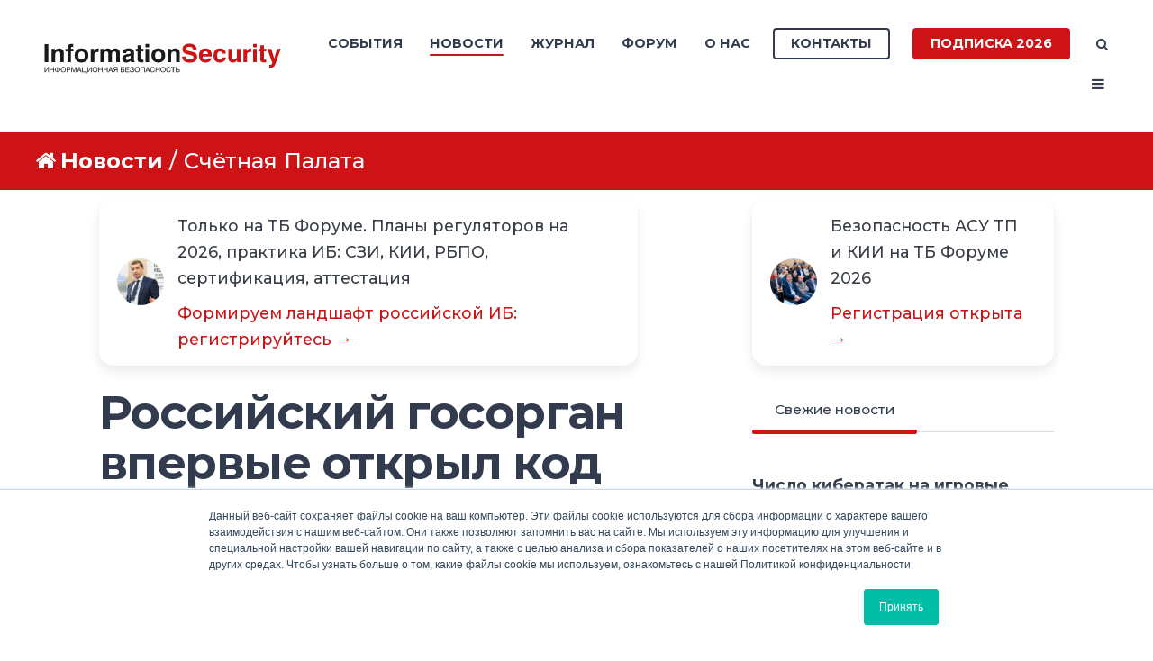

--- FILE ---
content_type: text/html; charset=UTF-8
request_url: https://www.itsec.ru/news/tag/%D1%81%D1%87%D1%91%D1%82%D0%BD%D0%B0%D1%8F-%D0%BF%D0%B0%D0%BB%D0%B0%D1%82%D0%B0
body_size: 48996
content:
<!doctype html><!--[if lt IE 7]> <html class="no-js lt-ie9 lt-ie8 lt-ie7" lang="ru-ru" > <![endif]--><!--[if IE 7]>    <html class="no-js lt-ie9 lt-ie8" lang="ru-ru" >        <![endif]--><!--[if IE 8]>    <html class="no-js lt-ie9" lang="ru-ru" >               <![endif]--><!--[if gt IE 8]><!--><html class="no-js" lang="ru-ru"><!--<![endif]--><head>
    <meta charset="utf-8">
    <meta http-equiv="X-UA-Compatible" content="IE=edge,chrome=1">
    <meta name="author" content="Groteck Business Media">
    <meta name="description" content="Счётная Палата | Новости портала ITSec.Ru">
    <meta name="generator" content="HubSpot">
    <title>Новости | ITSec.Ru | Счётная Палата</title>
    <link rel="shortcut icon" href="https://www.itsec.ru/hubfs/favicon-3.ico">
    
<meta name="viewport" content="width=device-width, initial-scale=1">

    <script src="/hs/hsstatic/jquery-libs/static-1.4/jquery/jquery-1.11.2.js"></script>
<script>hsjQuery = window['jQuery'];</script>
    <meta property="og:description" content="Счётная Палата | Новости портала ITSec.Ru">
    <meta property="og:title" content="Новости | ITSec.Ru | Счётная Палата">
    <meta name="twitter:description" content="Счётная Палата | Новости портала ITSec.Ru">
    <meta name="twitter:title" content="Новости | ITSec.Ru | Счётная Палата">

    

    
    <style>
a.cta_button{-moz-box-sizing:content-box !important;-webkit-box-sizing:content-box !important;box-sizing:content-box !important;vertical-align:middle}.hs-breadcrumb-menu{list-style-type:none;margin:0px 0px 0px 0px;padding:0px 0px 0px 0px}.hs-breadcrumb-menu-item{float:left;padding:10px 0px 10px 10px}.hs-breadcrumb-menu-divider:before{content:'›';padding-left:10px}.hs-featured-image-link{border:0}.hs-featured-image{float:right;margin:0 0 20px 20px;max-width:50%}@media (max-width: 568px){.hs-featured-image{float:none;margin:0;width:100%;max-width:100%}}.hs-screen-reader-text{clip:rect(1px, 1px, 1px, 1px);height:1px;overflow:hidden;position:absolute !important;width:1px}
</style>

<link rel="stylesheet" href="https://www.itsec.ru/hubfs/hub_generated/template_assets/1/52505891116/1768292626869/template_quick-action.min.css">
<link rel="stylesheet" href="/hs/hsstatic/slick/static-1.56/bundles/project.css">
<link rel="stylesheet" href="/hs/hsstatic/legacy-module-support/static-1.27/bundles/legacyGalleryModule.css">
<link rel="stylesheet" href="https://www.itsec.ru/hubfs/hub_generated/module_assets/1/77339487506/1744324642077/module_Related_Posts_by_Groteck_copy_6.min.css">
<link rel="stylesheet" href="https://www.itsec.ru/hubfs/hub_generated/module_assets/1/75803801515/1744324640347/module_Related_Posts_by_Groteck_copy_3.min.css">
<link rel="stylesheet" href="/hs/hsstatic/AsyncSupport/static-1.501/sass/rss_post_listing.css">
<style>
  @font-face {
    font-family: "Jost";
    font-weight: 700;
    font-style: normal;
    font-display: swap;
    src: url("/_hcms/googlefonts/Jost/700.woff2") format("woff2"), url("/_hcms/googlefonts/Jost/700.woff") format("woff");
  }
  @font-face {
    font-family: "Jost";
    font-weight: 500;
    font-style: normal;
    font-display: swap;
    src: url("/_hcms/googlefonts/Jost/500.woff2") format("woff2"), url("/_hcms/googlefonts/Jost/500.woff") format("woff");
  }
  @font-face {
    font-family: "Jost";
    font-weight: 600;
    font-style: normal;
    font-display: swap;
    src: url("/_hcms/googlefonts/Jost/600.woff2") format("woff2"), url("/_hcms/googlefonts/Jost/600.woff") format("woff");
  }
  @font-face {
    font-family: "Jost";
    font-weight: 400;
    font-style: normal;
    font-display: swap;
    src: url("/_hcms/googlefonts/Jost/regular.woff2") format("woff2"), url("/_hcms/googlefonts/Jost/regular.woff") format("woff");
  }
</style>

    

    

<!-- Yandex.Metrika counter -->
<script type="text/javascript">
    (function (d, w, c) {
        (w[c] = w[c] || []).push(function() {
            try {
                w.yaCounter48069041 = new Ya.Metrika({
                    id:48069041,
                    clickmap:true,
                    trackLinks:true,
                    accurateTrackBounce:true,
                    webvisor:true
                });
            } catch(e) { }
        });

        var n = d.getElementsByTagName("script")[0],
            s = d.createElement("script"),
            f = function () { n.parentNode.insertBefore(s, n); };
        s.type = "text/javascript";
        s.async = true;
        s.src = "https://mc.yandex.ru/metrika/watch.js";

        if (w.opera == "[object Opera]") {
            d.addEventListener("DOMContentLoaded", f, false);
        } else { f(); }
    })(document, window, "yandex_metrika_callbacks");
</script>
<!-- /Yandex.Metrika counter -->


<script type="text/javascript">(window.Image ? (new Image()) : document.createElement('img')).src = 'https://vk.com/rtrg?p=VK-RTRG-224345-byty3';</script>
<meta name="twitter:site" content="@itsecru">
<meta property="og:url" content="https://www.itsec.ru/news/tag/%D1%81%D1%87%D1%91%D1%82%D0%BD%D0%B0%D1%8F-%D0%BF%D0%B0%D0%BB%D0%B0%D1%82%D0%B0">
<meta property="og:type" content="blog">
<meta name="twitter:card" content="summary">
<link rel="alternate" type="application/rss+xml" href="https://www.itsec.ru/news/rss.xml">
<meta name="twitter:domain" content="www.itsec.ru">

<meta http-equiv="content-language" content="ru-ru">
<link rel="stylesheet" href="//7052064.fs1.hubspotusercontent-na1.net/hubfs/7052064/hub_generated/template_assets/DEFAULT_ASSET/1764172944991/template_layout.min.css">


<link rel="stylesheet" href="https://www.itsec.ru/hubfs/hub_generated/template_assets/1/6718423179/1744315332750/template_Act2_IS.min.css">




</head>
<body class="blog-1 featured-image-right   hs-content-id-95572368118 hs-blog-listing hs-blog-id-6551927956" style="">
    <div class="header-container-wrapper">
    <div class="header-container container-fluid">

<div class="row-fluid-wrapper row-depth-1 row-number-1 ">
<div class="row-fluid ">
<div class="span12 widget-span widget-type-global_group " style="" data-widget-type="global_group" data-x="0" data-w="12">
<div class="" data-global-widget-path="generated_global_groups/6777699133.html"><div class="row-fluid-wrapper row-depth-1 row-number-1 ">
<div class="row-fluid ">
<div class="span12 widget-span widget-type-cell header-wrapper" style="" data-widget-type="cell" data-x="0" data-w="12">

<div class="row-fluid-wrapper row-depth-1 row-number-2 ">
<div class="row-fluid ">
<div class="span12 widget-span widget-type-cell centered ptb20 vmiddle never-stack" style="" data-widget-type="cell" data-x="0" data-w="12">

<div class="row-fluid-wrapper row-depth-1 row-number-3 ">
<div class="row-fluid ">
<div class="span3 widget-span widget-type-cell ns-sm-span5" style="" data-widget-type="cell" data-x="0" data-w="3">

<div class="row-fluid-wrapper row-depth-1 row-number-4 ">
<div class="row-fluid ">
<div class="span12 widget-span widget-type-logo " style="" data-widget-type="logo" data-x="0" data-w="12">
<div class="cell-wrapper layout-widget-wrapper">
<span id="hs_cos_wrapper_module_146731076570910" class="hs_cos_wrapper hs_cos_wrapper_widget hs_cos_wrapper_type_logo" style="" data-hs-cos-general-type="widget" data-hs-cos-type="logo"><a href="https://www.itsec.ru" id="hs-link-module_146731076570910" style="border-width:0px;border:0px;"><img src="https://www.itsec.ru/hubfs/Digital/IS/InfoSec_logo-1.svg" class="hs-image-widget " height="400" style="height: auto;width:400px;border-width:0px;border:0px;" width="400" alt="InfoSec_logo-1" title="InfoSec_logo-1"></a></span></div><!--end layout-widget-wrapper -->
</div><!--end widget-span -->
</div><!--end row-->
</div><!--end row-wrapper -->

</div><!--end widget-span -->
<div class="span9 widget-span widget-type-cell ns-sm-span7" style="" data-widget-type="cell" data-x="3" data-w="9">

<div class="row-fluid-wrapper row-depth-1 row-number-5 ">
<div class="row-fluid ">
<div class="span12 widget-span widget-type-cell all-inline tr" style="" data-widget-type="cell" data-x="0" data-w="12">

</div><!--end widget-span -->
</div><!--end row-->
</div><!--end row-wrapper -->

<div class="row-fluid-wrapper row-depth-1 row-number-6 ">
<div class="row-fluid ">
<div class="span12 widget-span widget-type-cell all-inline tr" style="" data-widget-type="cell" data-x="0" data-w="12">

<div class="row-fluid-wrapper row-depth-2 row-number-1 ">
<div class="row-fluid ">
<div class="span12 widget-span widget-type-menu menu-bar first-not-active flyouts-fade flyouts-slide md-hidden" style="" data-widget-type="menu" data-x="0" data-w="12">
<div class="cell-wrapper layout-widget-wrapper">
<span id="hs_cos_wrapper_module_146731076570911" class="hs_cos_wrapper hs_cos_wrapper_widget hs_cos_wrapper_type_menu" style="" data-hs-cos-general-type="widget" data-hs-cos-type="menu"><div id="hs_menu_wrapper_module_146731076570911" class="hs-menu-wrapper active-branch flyouts hs-menu-flow-horizontal" role="navigation" data-sitemap-name="default" data-menu-id="6777520517" aria-label="Navigation Menu">
 <ul role="menu" class="active-branch">
  <li class="hs-menu-item hs-menu-depth-1 hs-item-has-children" role="none"><a href="https://www.itsecexpo.ru/" aria-haspopup="true" aria-expanded="false" role="menuitem" target="_blank" rel="noopener">События</a>
   <ul role="menu" class="hs-menu-children-wrapper">
    <li class="hs-menu-item hs-menu-depth-2" role="none"><a href="https://www.itsecexpo.ru/" role="menuitem">Форум ITSEC 2025</a></li>
    <li class="hs-menu-item hs-menu-depth-2" role="none"><a href="https://www.itsec.ru/go" role="menuitem" target="_blank" rel="noopener">Онлайн-конференции</a></li>
    <li class="hs-menu-item hs-menu-depth-2" role="none"><a href="https://www.itsec.ru/calendar" role="menuitem" target="_blank" rel="noopener">Календарь событий</a></li>
   </ul></li>
  <li class="hs-menu-item hs-menu-depth-1 active active-branch" role="none"><a href="https://www.itsec.ru/news" role="menuitem">Новости</a></li>
  <li class="hs-menu-item hs-menu-depth-1 hs-item-has-children" role="none"><a href="javascript:;" aria-haspopup="true" aria-expanded="false" role="menuitem">Журнал</a>
   <ul role="menu" class="hs-menu-children-wrapper">
    <li class="hs-menu-item hs-menu-depth-2" role="none"><a href="https://www.itsec.ru/articles" role="menuitem">Статьи</a></li>
    <li class="hs-menu-item hs-menu-depth-2" role="none"><a href="https://lib.itsec.ru/articles2/allpubliks" role="menuitem">Статьи по номерам</a></li>
    <li class="hs-menu-item hs-menu-depth-2" role="none"><a href="https://lib.itsec.ru/imag" role="menuitem">Архив номеров</a></li>
    <li class="hs-menu-item hs-menu-depth-2" role="none"><a href="javascript:;" role="menuitem">Тематики</a></li>
    <li class="hs-menu-item hs-menu-depth-2" role="none"><a href="https://www.itsec.ru/soc" role="menuitem">SOC</a></li>
    <li class="hs-menu-item hs-menu-depth-2" role="none"><a href="https://www.itsec.ru/config" role="menuitem">Управление конфигурациями</a></li>
    <li class="hs-menu-item hs-menu-depth-2" role="none"><a href="https://www.itsec.ru/articles/tag/%D0%9A%D0%98%D0%98" role="menuitem">Безопасность КИИ</a></li>
    <li class="hs-menu-item hs-menu-depth-2" role="none"><a href="https://www.itsec.ru/dlp-next-generation" role="menuitem" target="_blank" rel="noopener">DLP Next Generation</a></li>
    <li class="hs-menu-item hs-menu-depth-2" role="none"><a href="https://www.itsec.ru/siem" role="menuitem">SIEM</a></li>
    <li class="hs-menu-item hs-menu-depth-2" role="none"><a href="https://www.itsec.ru/irp-soar" role="menuitem">IRP, SOAR</a></li>
    <li class="hs-menu-item hs-menu-depth-2" role="none"><a href="https://www.itsec.ru/tip" role="menuitem">Threat Intelligence Platform</a></li>
    <li class="hs-menu-item hs-menu-depth-2" role="none"><a href="https://www.itsec.ru/deception" role="menuitem">Deception</a></li>
    <li class="hs-menu-item hs-menu-depth-2" role="none"><a href="https://www.itsec.ru/articles/tag/%D0%BF%D0%B5%D1%80%D1%81%D0%BE%D0%BD%D0%B0%D0%BB%D1%8C%D0%BD%D1%8B%D0%B5-%D0%B4%D0%B0%D0%BD%D0%BD%D1%8B%D0%B5" role="menuitem">Персональные данные</a></li>
   </ul></li>
  <li class="hs-menu-item hs-menu-depth-1" role="none"><a href="https://lib.itsec.ru/forum.php" role="menuitem">Форум</a></li>
  <li class="hs-menu-item hs-menu-depth-1 hs-item-has-children" role="none"><a href="javascript:;" aria-haspopup="true" aria-expanded="false" role="menuitem">О нас</a>
   <ul role="menu" class="hs-menu-children-wrapper">
    <li class="hs-menu-item hs-menu-depth-2" role="none"><a href="https://www.itsec.ru/audience-2024" role="menuitem" target="_blank" rel="noopener">Наша аудитория</a></li>
    <li class="hs-menu-item hs-menu-depth-2" role="none"><a href="https://www.itsec.ru/blog" role="menuitem">Редакционный блог</a></li>
   </ul></li>
 </ul>
</div></span></div><!--end layout-widget-wrapper -->
</div><!--end widget-span -->
</div><!--end row-->
</div><!--end row-wrapper -->

<div class="row-fluid-wrapper row-depth-2 row-number-2 ">
<div class="row-fluid ">
<div class="span12 widget-span widget-type-cta ml20 sm-hidden" style="" data-widget-type="cta" data-x="0" data-w="12">
<div class="cell-wrapper layout-widget-wrapper">
<span id="hs_cos_wrapper_module_1488964291669530" class="hs_cos_wrapper hs_cos_wrapper_widget hs_cos_wrapper_type_cta" style="" data-hs-cos-general-type="widget" data-hs-cos-type="cta"><!--HubSpot Call-to-Action Code --><span class="hs-cta-wrapper" id="hs-cta-wrapper-1693d999-d02f-419f-bfb0-6ce57d598953"><span class="hs-cta-node hs-cta-1693d999-d02f-419f-bfb0-6ce57d598953" id="hs-cta-1693d999-d02f-419f-bfb0-6ce57d598953"><!--[if lte IE 8]><div id="hs-cta-ie-element"></div><![endif]--><a href="https://hubspot-cta-redirect-eu1-prod.s3.amazonaws.com/cta/redirect/2037604/1693d999-d02f-419f-bfb0-6ce57d598953" target="_blank" rel="noopener"><img class="hs-cta-img" id="hs-cta-img-1693d999-d02f-419f-bfb0-6ce57d598953" style="border-width:0px;" src="https://hubspot-no-cache-eu1-prod.s3.amazonaws.com/cta/default/2037604/1693d999-d02f-419f-bfb0-6ce57d598953.png" alt="Контакты"></a></span><script charset="utf-8" src="/hs/cta/cta/current.js"></script><script type="text/javascript"> hbspt.cta._relativeUrls=true;hbspt.cta.load(2037604, '1693d999-d02f-419f-bfb0-6ce57d598953', {"useNewLoader":"true","region":"eu1"}); </script></span><!-- end HubSpot Call-to-Action Code --></span></div><!--end layout-widget-wrapper -->
</div><!--end widget-span -->
</div><!--end row-->
</div><!--end row-wrapper -->

<div class="row-fluid-wrapper row-depth-2 row-number-3 ">
<div class="row-fluid ">
<div class="span12 widget-span widget-type-cta ml20 sm-hidden" style="" data-widget-type="cta" data-x="0" data-w="12">
<div class="cell-wrapper layout-widget-wrapper">
<span id="hs_cos_wrapper_module_1488964296655532" class="hs_cos_wrapper hs_cos_wrapper_widget hs_cos_wrapper_type_cta" style="" data-hs-cos-general-type="widget" data-hs-cos-type="cta"><!--HubSpot Call-to-Action Code --><span class="hs-cta-wrapper" id="hs-cta-wrapper-45d90f48-7344-4e0d-a231-c951317dc6a7"><span class="hs-cta-node hs-cta-45d90f48-7344-4e0d-a231-c951317dc6a7" id="hs-cta-45d90f48-7344-4e0d-a231-c951317dc6a7"><!--[if lte IE 8]><div id="hs-cta-ie-element"></div><![endif]--><a href="https://hubspot-cta-redirect-eu1-prod.s3.amazonaws.com/cta/redirect/2037604/45d90f48-7344-4e0d-a231-c951317dc6a7" target="_blank" rel="noopener"><img class="hs-cta-img" id="hs-cta-img-45d90f48-7344-4e0d-a231-c951317dc6a7" style="border-width:0px;" src="https://hubspot-no-cache-eu1-prod.s3.amazonaws.com/cta/default/2037604/45d90f48-7344-4e0d-a231-c951317dc6a7.png" alt="Подписка 2025"></a></span><script charset="utf-8" src="/hs/cta/cta/current.js"></script><script type="text/javascript"> hbspt.cta._relativeUrls=true;hbspt.cta.load(2037604, '45d90f48-7344-4e0d-a231-c951317dc6a7', {"useNewLoader":"true","region":"eu1"}); </script></span><!-- end HubSpot Call-to-Action Code --></span></div><!--end layout-widget-wrapper -->
</div><!--end widget-span -->
</div><!--end row-->
</div><!--end row-wrapper -->

<div class="row-fluid-wrapper row-depth-2 row-number-4 ">
<div class="row-fluid ">
<div class="span12 widget-span widget-type-language_switcher lang-select ml10" style="" data-widget-type="language_switcher" data-x="0" data-w="12">
<div class="cell-wrapper layout-widget-wrapper">
<span id="hs_cos_wrapper_module_1516044379903510" class="hs_cos_wrapper hs_cos_wrapper_widget hs_cos_wrapper_type_language_switcher" style="" data-hs-cos-general-type="widget" data-hs-cos-type="language_switcher"></span></div><!--end layout-widget-wrapper -->
</div><!--end widget-span -->
</div><!--end row-->
</div><!--end row-wrapper -->

<div class="row-fluid-wrapper row-depth-2 row-number-5 ">
<div class="row-fluid ">
<div class="span12 widget-span widget-type-raw_html " style="" data-widget-type="raw_html" data-x="0" data-w="12">
<div class="cell-wrapper layout-widget-wrapper">
<span id="hs_cos_wrapper_module_1488964299835534" class="hs_cos_wrapper hs_cos_wrapper_widget hs_cos_wrapper_type_raw_html" style="" data-hs-cos-general-type="widget" data-hs-cos-type="raw_html"><span class="control-button search fss-open-btn"><i class="fa fa-search" aria-hidden="true"></i></span></span>
</div><!--end layout-widget-wrapper -->
</div><!--end widget-span -->
</div><!--end row-->
</div><!--end row-wrapper -->

<div class="row-fluid-wrapper row-depth-2 row-number-6 ">
<div class="row-fluid ">
<div class="span12 widget-span widget-type-raw_html " style="" data-widget-type="raw_html" data-x="0" data-w="12">
<div class="cell-wrapper layout-widget-wrapper">
<span id="hs_cos_wrapper_module_1488966139486607" class="hs_cos_wrapper hs_cos_wrapper_widget hs_cos_wrapper_type_raw_html" style="" data-hs-cos-general-type="widget" data-hs-cos-type="raw_html"><span class="control-button menu" data-slide-menu="primary-slide-menu">
<span class="open">
<i class="fa fa-bars" aria-hidden="true"></i>
</span>
<span class="close">
<i class="fa fa-bars" aria-hidden="true"></i>
</span>
<span></span>
</span></span></div><!--end layout-widget-wrapper -->
</div><!--end widget-span -->
</div><!--end row-->
</div><!--end row-wrapper -->

<div class="row-fluid-wrapper row-depth-2 row-number-7 ">
<div class="row-fluid ">
<div class="span12 widget-span widget-type-global_widget " style="" data-widget-type="global_widget" data-x="0" data-w="12">
<div class="cell-wrapper layout-widget-wrapper">
<span id="hs_cos_wrapper_html_code_site_is_rus" class="hs_cos_wrapper hs_cos_wrapper_widget hs_cos_wrapper_type_raw_html" style="" data-hs-cos-general-type="widget" data-hs-cos-type="raw_html" data-global-widget-id="5821301444"><!-- Yandex.Metrika counter -->
<script type="text/javascript">
   (function(m,e,t,r,i,k,a){m[i]=m[i]||function(){(m[i].a=m[i].a||[]).push(arguments)};
   m[i].l=1*new Date();k=e.createElement(t),a=e.getElementsByTagName(t)[0],k.async=1,k.src=r,a.parentNode.insertBefore(k,a)})
   (window, document, "script", "https://mc.yandex.ru/metrika/tag.js", "ym");

   ym(68360557, "init", {
        clickmap:true,
        trackLinks:true,
        accurateTrackBounce:true
   });
</script>
<noscript><div><img src="https://mc.yandex.ru/watch/68360557" style="position:absolute; left:-9999px;" alt=""></div></noscript>
<!-- /Yandex.Metrika counter -->

<!-- img src="https://mc.yandex.ru/pixel/5024732765943686519" -->

<!-- Global site tag (gtag.js) - Google Analytics -->
<!-- script async src="https://www.googletagmanager.com/gtag/js?id=UA-115765294-3"></script>
<script>
  window.dataLayer = window.dataLayer || [];
  function gtag(){dataLayer.push(arguments);}
  gtag('js', new Date());

  gtag('config', 'UA-115765294-3');
</script -->

<!-- Facebook Pixel Code -->
<!-- script>
  !function(f,b,e,v,n,t,s)
  {if(f.fbq)return;n=f.fbq=function(){n.callMethod?
  n.callMethod.apply(n,arguments):n.queue.push(arguments)};
  if(!f._fbq)f._fbq=n;n.push=n;n.loaded=!0;n.version='2.0';
  n.queue=[];t=b.createElement(e);t.async=!0;
  t.src=v;s=b.getElementsByTagName(e)[0];
  s.parentNode.insertBefore(t,s)}(window, document,'script',
  'https://connect.facebook.net/en_US/fbevents.js');
  fbq('init', '195116441089902');
  fbq('track', 'PageView');
</script>
<noscript><img height="1" width="1" style="display:none"
  src="https://www.facebook.com/tr?id=195116441089902&ev=PageView&noscript=1"
/></noscript -->
<!-- End Facebook Pixel Code -->

<!-- script type="text/javascript">(window.Image ? (new Image()) : document.createElement('img')).src = 'https://vk.com/rtrg?p=VK-RTRG-224345-byty3';</script --></span></div><!--end layout-widget-wrapper -->
</div><!--end widget-span -->
</div><!--end row-->
</div><!--end row-wrapper -->

</div><!--end widget-span -->
</div><!--end row-->
</div><!--end row-wrapper -->

<div class="row-fluid-wrapper row-depth-1 row-number-1 ">
<div class="row-fluid ">
<div class="span12 widget-span widget-type-cell all-inline tr" style="" data-widget-type="cell" data-x="0" data-w="12">

</div><!--end widget-span -->
</div><!--end row-->
</div><!--end row-wrapper -->

</div><!--end widget-span -->
</div><!--end row-->
</div><!--end row-wrapper -->

</div><!--end widget-span -->
</div><!--end row-->
</div><!--end row-wrapper -->

</div><!--end widget-span -->
</div><!--end row-->
</div><!--end row-wrapper -->
</div>
</div><!--end widget-span -->
</div><!--end row-->
</div><!--end row-wrapper -->

<div class="row-fluid-wrapper row-depth-1 row-number-2 ">
<div class="row-fluid ">
<div class="span12 widget-span widget-type-global_group " style="" data-widget-type="global_group" data-x="0" data-w="12">
<div class="" data-global-widget-path="generated_global_groups/6777699138.html"><div class="row-fluid-wrapper row-depth-1 row-number-1 ">
<div class="row-fluid ">
<div class="sticky-header-options" data-linked-to=".header-wrapper">
<div class="span12 widget-span widget-type-cell sticky-header md-hidden" style="" data-widget-type="cell" data-x="0" data-w="12">

<div class="row-fluid-wrapper row-depth-1 row-number-2 ">
<div class="row-fluid ">
<div class="span12 widget-span widget-type-cell centered ptb5 vmiddle never-stack" style="" data-widget-type="cell" data-x="0" data-w="12">

<div class="row-fluid-wrapper row-depth-1 row-number-3 ">
<div class="row-fluid ">
<div class="span3 widget-span widget-type-cell ns-sm-span5" style="" data-widget-type="cell" data-x="0" data-w="3">

<div class="row-fluid-wrapper row-depth-1 row-number-4 ">
<div class="row-fluid ">
<div class="span12 widget-span widget-type-logo " style="" data-widget-type="logo" data-x="0" data-w="12">
<div class="cell-wrapper layout-widget-wrapper">
<span id="hs_cos_wrapper_module_146731076570910" class="hs_cos_wrapper hs_cos_wrapper_widget hs_cos_wrapper_type_logo" style="" data-hs-cos-general-type="widget" data-hs-cos-type="logo"><a href="//www.itsec.ru" id="hs-link-module_146731076570910" style="border-width:0px;border:0px;"><img src="https://www.itsec.ru/hs-fs/hubfs/Digital/IS/InfSec_without_fonts.jpg?width=490&amp;height=62&amp;name=InfSec_without_fonts.jpg" class="hs-image-widget " height="62" style="height: auto;width:490px;border-width:0px;border:0px;" width="490" alt="InfSec_without_fonts" title="InfSec_without_fonts" srcset="https://www.itsec.ru/hs-fs/hubfs/Digital/IS/InfSec_without_fonts.jpg?width=245&amp;height=31&amp;name=InfSec_without_fonts.jpg 245w, https://www.itsec.ru/hs-fs/hubfs/Digital/IS/InfSec_without_fonts.jpg?width=490&amp;height=62&amp;name=InfSec_without_fonts.jpg 490w, https://www.itsec.ru/hs-fs/hubfs/Digital/IS/InfSec_without_fonts.jpg?width=735&amp;height=93&amp;name=InfSec_without_fonts.jpg 735w, https://www.itsec.ru/hs-fs/hubfs/Digital/IS/InfSec_without_fonts.jpg?width=980&amp;height=124&amp;name=InfSec_without_fonts.jpg 980w, https://www.itsec.ru/hs-fs/hubfs/Digital/IS/InfSec_without_fonts.jpg?width=1225&amp;height=155&amp;name=InfSec_without_fonts.jpg 1225w, https://www.itsec.ru/hs-fs/hubfs/Digital/IS/InfSec_without_fonts.jpg?width=1470&amp;height=186&amp;name=InfSec_without_fonts.jpg 1470w" sizes="(max-width: 490px) 100vw, 490px"></a></span></div><!--end layout-widget-wrapper -->
</div><!--end widget-span -->
</div><!--end row-->
</div><!--end row-wrapper -->

</div><!--end widget-span -->
<div class="span9 widget-span widget-type-cell ns-sm-span7" style="" data-widget-type="cell" data-x="3" data-w="9">

<div class="row-fluid-wrapper row-depth-1 row-number-5 ">
<div class="row-fluid ">
<div class="span12 widget-span widget-type-cell all-inline tr" style="" data-widget-type="cell" data-x="0" data-w="12">

</div><!--end widget-span -->
</div><!--end row-->
</div><!--end row-wrapper -->

<div class="row-fluid-wrapper row-depth-1 row-number-6 ">
<div class="row-fluid ">
<div class="span12 widget-span widget-type-cell all-inline tr" style="" data-widget-type="cell" data-x="0" data-w="12">

<div class="row-fluid-wrapper row-depth-2 row-number-1 ">
<div class="row-fluid ">
<div class="span12 widget-span widget-type-menu menu-bar first-not-active flyouts-fade flyouts-slide md-hidden" style="" data-widget-type="menu" data-x="0" data-w="12">
<div class="cell-wrapper layout-widget-wrapper">
<span id="hs_cos_wrapper_module_146731076570911" class="hs_cos_wrapper hs_cos_wrapper_widget hs_cos_wrapper_type_menu" style="" data-hs-cos-general-type="widget" data-hs-cos-type="menu"><div id="hs_menu_wrapper_module_146731076570911" class="hs-menu-wrapper active-branch flyouts hs-menu-flow-horizontal" role="navigation" data-sitemap-name="default" data-menu-id="6777520517" aria-label="Navigation Menu">
 <ul role="menu" class="active-branch">
  <li class="hs-menu-item hs-menu-depth-1 hs-item-has-children" role="none"><a href="https://www.itsecexpo.ru/" aria-haspopup="true" aria-expanded="false" role="menuitem" target="_blank" rel="noopener">События</a>
   <ul role="menu" class="hs-menu-children-wrapper">
    <li class="hs-menu-item hs-menu-depth-2" role="none"><a href="https://www.itsecexpo.ru/" role="menuitem">Форум ITSEC 2025</a></li>
    <li class="hs-menu-item hs-menu-depth-2" role="none"><a href="https://www.itsec.ru/go" role="menuitem" target="_blank" rel="noopener">Онлайн-конференции</a></li>
    <li class="hs-menu-item hs-menu-depth-2" role="none"><a href="https://www.itsec.ru/calendar" role="menuitem" target="_blank" rel="noopener">Календарь событий</a></li>
   </ul></li>
  <li class="hs-menu-item hs-menu-depth-1 active active-branch" role="none"><a href="https://www.itsec.ru/news" role="menuitem">Новости</a></li>
  <li class="hs-menu-item hs-menu-depth-1 hs-item-has-children" role="none"><a href="javascript:;" aria-haspopup="true" aria-expanded="false" role="menuitem">Журнал</a>
   <ul role="menu" class="hs-menu-children-wrapper">
    <li class="hs-menu-item hs-menu-depth-2" role="none"><a href="https://www.itsec.ru/articles" role="menuitem">Статьи</a></li>
    <li class="hs-menu-item hs-menu-depth-2" role="none"><a href="https://lib.itsec.ru/articles2/allpubliks" role="menuitem">Статьи по номерам</a></li>
    <li class="hs-menu-item hs-menu-depth-2" role="none"><a href="https://lib.itsec.ru/imag" role="menuitem">Архив номеров</a></li>
    <li class="hs-menu-item hs-menu-depth-2" role="none"><a href="javascript:;" role="menuitem">Тематики</a></li>
    <li class="hs-menu-item hs-menu-depth-2" role="none"><a href="https://www.itsec.ru/soc" role="menuitem">SOC</a></li>
    <li class="hs-menu-item hs-menu-depth-2" role="none"><a href="https://www.itsec.ru/config" role="menuitem">Управление конфигурациями</a></li>
    <li class="hs-menu-item hs-menu-depth-2" role="none"><a href="https://www.itsec.ru/articles/tag/%D0%9A%D0%98%D0%98" role="menuitem">Безопасность КИИ</a></li>
    <li class="hs-menu-item hs-menu-depth-2" role="none"><a href="https://www.itsec.ru/dlp-next-generation" role="menuitem" target="_blank" rel="noopener">DLP Next Generation</a></li>
    <li class="hs-menu-item hs-menu-depth-2" role="none"><a href="https://www.itsec.ru/siem" role="menuitem">SIEM</a></li>
    <li class="hs-menu-item hs-menu-depth-2" role="none"><a href="https://www.itsec.ru/irp-soar" role="menuitem">IRP, SOAR</a></li>
    <li class="hs-menu-item hs-menu-depth-2" role="none"><a href="https://www.itsec.ru/tip" role="menuitem">Threat Intelligence Platform</a></li>
    <li class="hs-menu-item hs-menu-depth-2" role="none"><a href="https://www.itsec.ru/deception" role="menuitem">Deception</a></li>
    <li class="hs-menu-item hs-menu-depth-2" role="none"><a href="https://www.itsec.ru/articles/tag/%D0%BF%D0%B5%D1%80%D1%81%D0%BE%D0%BD%D0%B0%D0%BB%D1%8C%D0%BD%D1%8B%D0%B5-%D0%B4%D0%B0%D0%BD%D0%BD%D1%8B%D0%B5" role="menuitem">Персональные данные</a></li>
   </ul></li>
  <li class="hs-menu-item hs-menu-depth-1" role="none"><a href="https://lib.itsec.ru/forum.php" role="menuitem">Форум</a></li>
  <li class="hs-menu-item hs-menu-depth-1 hs-item-has-children" role="none"><a href="javascript:;" aria-haspopup="true" aria-expanded="false" role="menuitem">О нас</a>
   <ul role="menu" class="hs-menu-children-wrapper">
    <li class="hs-menu-item hs-menu-depth-2" role="none"><a href="https://www.itsec.ru/audience-2024" role="menuitem" target="_blank" rel="noopener">Наша аудитория</a></li>
    <li class="hs-menu-item hs-menu-depth-2" role="none"><a href="https://www.itsec.ru/blog" role="menuitem">Редакционный блог</a></li>
   </ul></li>
 </ul>
</div></span></div><!--end layout-widget-wrapper -->
</div><!--end widget-span -->
</div><!--end row-->
</div><!--end row-wrapper -->

<div class="row-fluid-wrapper row-depth-2 row-number-2 ">
<div class="row-fluid ">
<div class="span12 widget-span widget-type-cta ml20 sm-hidden" style="" data-widget-type="cta" data-x="0" data-w="12">
<div class="cell-wrapper layout-widget-wrapper">
<span id="hs_cos_wrapper_module_1488964291669530" class="hs_cos_wrapper hs_cos_wrapper_widget hs_cos_wrapper_type_cta" style="" data-hs-cos-general-type="widget" data-hs-cos-type="cta"><!--HubSpot Call-to-Action Code --><span class="hs-cta-wrapper" id="hs-cta-wrapper-8af81c11-2396-4bf7-ae21-cc7da1369356"><span class="hs-cta-node hs-cta-8af81c11-2396-4bf7-ae21-cc7da1369356" id="hs-cta-8af81c11-2396-4bf7-ae21-cc7da1369356"><!--[if lte IE 8]><div id="hs-cta-ie-element"></div><![endif]--><a href="https://hubspot-cta-redirect-eu1-prod.s3.amazonaws.com/cta/redirect/2037604/8af81c11-2396-4bf7-ae21-cc7da1369356" target="_blank" rel="noopener"><img class="hs-cta-img" id="hs-cta-img-8af81c11-2396-4bf7-ae21-cc7da1369356" style="border-width:0px;" src="https://hubspot-no-cache-eu1-prod.s3.amazonaws.com/cta/default/2037604/8af81c11-2396-4bf7-ae21-cc7da1369356.png" alt="Контакты"></a></span><script charset="utf-8" src="/hs/cta/cta/current.js"></script><script type="text/javascript"> hbspt.cta._relativeUrls=true;hbspt.cta.load(2037604, '8af81c11-2396-4bf7-ae21-cc7da1369356', {"useNewLoader":"true","region":"eu1"}); </script></span><!-- end HubSpot Call-to-Action Code --></span></div><!--end layout-widget-wrapper -->
</div><!--end widget-span -->
</div><!--end row-->
</div><!--end row-wrapper -->

<div class="row-fluid-wrapper row-depth-2 row-number-3 ">
<div class="row-fluid ">
<div class="span12 widget-span widget-type-cta ml20 sm-hidden" style="" data-widget-type="cta" data-x="0" data-w="12">
<div class="cell-wrapper layout-widget-wrapper">
<span id="hs_cos_wrapper_module_1488964296655532" class="hs_cos_wrapper hs_cos_wrapper_widget hs_cos_wrapper_type_cta" style="" data-hs-cos-general-type="widget" data-hs-cos-type="cta"><!--HubSpot Call-to-Action Code --><span class="hs-cta-wrapper" id="hs-cta-wrapper-ca0ec86d-029f-4743-ae4b-fa8076656ff3"><span class="hs-cta-node hs-cta-ca0ec86d-029f-4743-ae4b-fa8076656ff3" id="hs-cta-ca0ec86d-029f-4743-ae4b-fa8076656ff3"><!--[if lte IE 8]><div id="hs-cta-ie-element"></div><![endif]--><a href="https://hubspot-cta-redirect-eu1-prod.s3.amazonaws.com/cta/redirect/2037604/ca0ec86d-029f-4743-ae4b-fa8076656ff3" target="_blank" rel="noopener"><img class="hs-cta-img" id="hs-cta-img-ca0ec86d-029f-4743-ae4b-fa8076656ff3" style="border-width:0px;" src="https://hubspot-no-cache-eu1-prod.s3.amazonaws.com/cta/default/2037604/ca0ec86d-029f-4743-ae4b-fa8076656ff3.png" alt="Подписка"></a></span><script charset="utf-8" src="/hs/cta/cta/current.js"></script><script type="text/javascript"> hbspt.cta._relativeUrls=true;hbspt.cta.load(2037604, 'ca0ec86d-029f-4743-ae4b-fa8076656ff3', {"useNewLoader":"true","region":"eu1"}); </script></span><!-- end HubSpot Call-to-Action Code --></span></div><!--end layout-widget-wrapper -->
</div><!--end widget-span -->
</div><!--end row-->
</div><!--end row-wrapper -->

<div class="row-fluid-wrapper row-depth-2 row-number-4 ">
<div class="row-fluid ">
<div class="span12 widget-span widget-type-language_switcher lang-select ml10" style="" data-widget-type="language_switcher" data-x="0" data-w="12">
<div class="cell-wrapper layout-widget-wrapper">
<span id="hs_cos_wrapper_module_1516061150321558" class="hs_cos_wrapper hs_cos_wrapper_widget hs_cos_wrapper_type_language_switcher" style="" data-hs-cos-general-type="widget" data-hs-cos-type="language_switcher"></span></div><!--end layout-widget-wrapper -->
</div><!--end widget-span -->
</div><!--end row-->
</div><!--end row-wrapper -->

<div class="row-fluid-wrapper row-depth-2 row-number-5 ">
<div class="row-fluid ">
<div class="span12 widget-span widget-type-raw_html " style="" data-widget-type="raw_html" data-x="0" data-w="12">
<div class="cell-wrapper layout-widget-wrapper">
<span id="hs_cos_wrapper_module_1488964299835534" class="hs_cos_wrapper hs_cos_wrapper_widget hs_cos_wrapper_type_raw_html" style="" data-hs-cos-general-type="widget" data-hs-cos-type="raw_html"><span class="control-button search fss-open-btn"><i class="fa fa-search" aria-hidden="true"></i></span></span>
</div><!--end layout-widget-wrapper -->
</div><!--end widget-span -->
</div><!--end row-->
</div><!--end row-wrapper -->

<div class="row-fluid-wrapper row-depth-2 row-number-6 ">
<div class="row-fluid ">
<div class="span12 widget-span widget-type-raw_html " style="" data-widget-type="raw_html" data-x="0" data-w="12">
<div class="cell-wrapper layout-widget-wrapper">
<span id="hs_cos_wrapper_module_1490320254818663" class="hs_cos_wrapper hs_cos_wrapper_widget hs_cos_wrapper_type_raw_html" style="" data-hs-cos-general-type="widget" data-hs-cos-type="raw_html"><span class="control-button menu" data-slide-menu="primary-slide-menu">
<span class="open">
<i class="fa fa-bars" aria-hidden="true"></i>
</span>
<span class="close">
<i class="fa fa-bars" aria-hidden="true"></i>
</span>
<span></span>
</span></span></div><!--end layout-widget-wrapper -->
</div><!--end widget-span -->
</div><!--end row-->
</div><!--end row-wrapper -->

</div><!--end widget-span -->
</div><!--end row-->
</div><!--end row-wrapper -->

<div class="row-fluid-wrapper row-depth-1 row-number-1 ">
<div class="row-fluid ">
<div class="span12 widget-span widget-type-cell all-inline tr" style="" data-widget-type="cell" data-x="0" data-w="12">

</div><!--end widget-span -->
</div><!--end row-->
</div><!--end row-wrapper -->

</div><!--end widget-span -->
</div><!--end row-->
</div><!--end row-wrapper -->

</div><!--end widget-span -->
</div><!--end row-->
</div><!--end row-wrapper -->

</div><!--end widget-span -->
  </div>
</div><!--end row-->
</div><!--end row-wrapper -->
</div>
</div><!--end widget-span -->
</div><!--end row-->
</div><!--end row-wrapper -->

<div class="row-fluid-wrapper row-depth-1 row-number-3 ">
<div class="row-fluid ">
<div class="span12 widget-span widget-type-global_group " style="" data-widget-type="global_group" data-x="0" data-w="12">
<div class="" data-global-widget-path="generated_global_groups/6777699140.html"><div class="row-fluid-wrapper row-depth-1 row-number-1 ">
<div class="row-fluid ">
<div class="span12 widget-span widget-type-cell fullscreen-search" style="" data-widget-type="cell" data-x="0" data-w="12">

<div class="row-fluid-wrapper row-depth-1 row-number-2 ">
<div class="row-fluid ">
<div class="span12 widget-span widget-type-custom_widget " style="" data-widget-type="custom_widget" data-x="0" data-w="12">
<div id="hs_cos_wrapper_module_1530555777115370" class="hs_cos_wrapper hs_cos_wrapper_widget hs_cos_wrapper_type_module" style="" data-hs-cos-general-type="widget" data-hs-cos-type="module"><div class="cell-wrapper"> 
  <form action="/search-results">
    <input type="search" class="hs-input" name="term" autocomplete="off" placeholder="Найти...">
    <button type="submit" class="hs-button primary">Search</button>
  </form>
</div></div>

</div><!--end widget-span -->
</div><!--end row-->
</div><!--end row-wrapper -->

</div><!--end widget-span -->
</div><!--end row-->
</div><!--end row-wrapper -->
</div>
</div><!--end widget-span -->
</div><!--end row-->
</div><!--end row-wrapper -->

<div class="row-fluid-wrapper row-depth-1 row-number-4 ">
<div class="row-fluid ">
<div class="span12 widget-span widget-type-global_group " style="" data-widget-type="global_group" data-x="0" data-w="12">
<div class="" data-global-widget-path="generated_global_groups/6777699136.html"><div class="row-fluid-wrapper row-depth-1 row-number-1 ">
<div class="row-fluid ">
<div id="primary-slide-menu" class="span12 widget-span widget-type-cell slide-menu right w400 bg-white" style="" data-widget-type="cell" data-x="0" data-w="12">

<div class="row-fluid-wrapper row-depth-1 row-number-2 ">
<div class="row-fluid ">
<div class="span12 widget-span widget-type-cell slide-menu-scroller" style="" data-widget-type="cell" data-x="0" data-w="12">

<div class="row-fluid-wrapper row-depth-1 row-number-3 ">
<div class="row-fluid ">
<div class="span12 widget-span widget-type-cell never-stack ptb20 plr30 vmiddle bg-dark white-content" style="" data-widget-type="cell" data-x="0" data-w="12">

<div class="row-fluid-wrapper row-depth-1 row-number-4 ">
<div class="row-fluid ">
<div class="span9 widget-span widget-type-rich_text " style="" data-widget-type="rich_text" data-x="0" data-w="9">
<div class="cell-wrapper layout-widget-wrapper">
<span id="hs_cos_wrapper_module_1490019842268586" class="hs_cos_wrapper hs_cos_wrapper_widget hs_cos_wrapper_type_rich_text" style="" data-hs-cos-general-type="widget" data-hs-cos-type="rich_text">МЕНЮ</span>
</div><!--end layout-widget-wrapper -->
</div><!--end widget-span -->
<div class="span3 widget-span widget-type-raw_html tr" style="" data-widget-type="raw_html" data-x="9" data-w="3">
<div class="cell-wrapper layout-widget-wrapper">
<span id="hs_cos_wrapper_module_1490019523072546" class="hs_cos_wrapper hs_cos_wrapper_widget hs_cos_wrapper_type_raw_html" style="" data-hs-cos-general-type="widget" data-hs-cos-type="raw_html"><span class="control-button menu" data-slide-menu="primary-slide-menu">
<span class="open">
<!-- Default: -->
<i class="fa fa-bars" aria-hidden="true"></i>
<!-- Other ideas: -->
<!--Open Menu-->
<!--<i class="fa fa-list" aria-hidden="true"></i>-->
<!--<i class="fa fa-ellipsis-v" aria-hidden="true"></i>-->
</span>
<span class="close">
<!-- Default: -->
<!--<i class="fa fa-ellipsis-v" aria-hidden="true"></i>-->
<!-- Other ideas: -->
<!--Close Menu-->
<!--<i class="fa fa-ellipsis-h" aria-hidden="true"></i>-->
<!--<i class="fa fa-bars" aria-hidden="true"></i>-->
<i class="fa fa-close" aria-hidden="true"></i>
</span>
<span></span>
</span></span></div><!--end layout-widget-wrapper -->
</div><!--end widget-span -->
</div><!--end row-->
</div><!--end row-wrapper -->

</div><!--end widget-span -->
</div><!--end row-->
</div><!--end row-wrapper -->

<div class="row-fluid-wrapper row-depth-1 row-number-5 ">
<div class="row-fluid ">
<div class="span12 widget-span widget-type-cell all-inline p30 tc" style="" data-widget-type="cell" data-x="0" data-w="12">

<div class="row-fluid-wrapper row-depth-1 row-number-6 ">
<div class="row-fluid ">
<div class="span12 widget-span widget-type-cta p10" style="" data-widget-type="cta" data-x="0" data-w="12">
<div class="cell-wrapper layout-widget-wrapper">
<span id="hs_cos_wrapper_module_14895142905501421" class="hs_cos_wrapper hs_cos_wrapper_widget hs_cos_wrapper_type_cta" style="" data-hs-cos-general-type="widget" data-hs-cos-type="cta"><!--HubSpot Call-to-Action Code --><span class="hs-cta-wrapper" id="hs-cta-wrapper-24d42685-c73d-44f9-a545-50c130655423"><span class="hs-cta-node hs-cta-24d42685-c73d-44f9-a545-50c130655423" id="hs-cta-24d42685-c73d-44f9-a545-50c130655423"><!--[if lte IE 8]><div id="hs-cta-ie-element"></div><![endif]--><a href="https://hubspot-cta-redirect-eu1-prod.s3.amazonaws.com/cta/redirect/2037604/24d42685-c73d-44f9-a545-50c130655423" target="_blank" rel="noopener"><img class="hs-cta-img" id="hs-cta-img-24d42685-c73d-44f9-a545-50c130655423" style="border-width:0px;" src="https://hubspot-no-cache-eu1-prod.s3.amazonaws.com/cta/default/2037604/24d42685-c73d-44f9-a545-50c130655423.png" alt="Контакты"></a></span><script charset="utf-8" src="/hs/cta/cta/current.js"></script><script type="text/javascript"> hbspt.cta._relativeUrls=true;hbspt.cta.load(2037604, '24d42685-c73d-44f9-a545-50c130655423', {"useNewLoader":"true","region":"eu1"}); </script></span><!-- end HubSpot Call-to-Action Code --></span></div><!--end layout-widget-wrapper -->
</div><!--end widget-span -->
</div><!--end row-->
</div><!--end row-wrapper -->

<div class="row-fluid-wrapper row-depth-1 row-number-7 ">
<div class="row-fluid ">
<div class="span12 widget-span widget-type-cta p10" style="" data-widget-type="cta" data-x="0" data-w="12">
<div class="cell-wrapper layout-widget-wrapper">
<span id="hs_cos_wrapper_module_14895142928491423" class="hs_cos_wrapper hs_cos_wrapper_widget hs_cos_wrapper_type_cta" style="" data-hs-cos-general-type="widget" data-hs-cos-type="cta"><!--HubSpot Call-to-Action Code --><span class="hs-cta-wrapper" id="hs-cta-wrapper-1b22075b-9a31-425e-99b6-54bc096713d0"><span class="hs-cta-node hs-cta-1b22075b-9a31-425e-99b6-54bc096713d0" id="hs-cta-1b22075b-9a31-425e-99b6-54bc096713d0"><!--[if lte IE 8]><div id="hs-cta-ie-element"></div><![endif]--><a href="https://hubspot-cta-redirect-eu1-prod.s3.amazonaws.com/cta/redirect/2037604/1b22075b-9a31-425e-99b6-54bc096713d0" target="_blank" rel="noopener"><img class="hs-cta-img" id="hs-cta-img-1b22075b-9a31-425e-99b6-54bc096713d0" style="border-width:0px;" src="https://hubspot-no-cache-eu1-prod.s3.amazonaws.com/cta/default/2037604/1b22075b-9a31-425e-99b6-54bc096713d0.png" alt="Подписка"></a></span><script charset="utf-8" src="/hs/cta/cta/current.js"></script><script type="text/javascript"> hbspt.cta._relativeUrls=true;hbspt.cta.load(2037604, '1b22075b-9a31-425e-99b6-54bc096713d0', {"useNewLoader":"true","region":"eu1"}); </script></span><!-- end HubSpot Call-to-Action Code --></span></div><!--end layout-widget-wrapper -->
</div><!--end widget-span -->
</div><!--end row-->
</div><!--end row-wrapper -->

</div><!--end widget-span -->
</div><!--end row-->
</div><!--end row-wrapper -->

<div class="row-fluid-wrapper row-depth-1 row-number-8 ">
<div class="row-fluid ">
<div class="span12 widget-span widget-type-menu accordion-menu" style="" data-widget-type="menu" data-x="0" data-w="12">
<div class="cell-wrapper layout-widget-wrapper">
<span id="hs_cos_wrapper_module_14895144107501455" class="hs_cos_wrapper hs_cos_wrapper_widget hs_cos_wrapper_type_menu" style="" data-hs-cos-general-type="widget" data-hs-cos-type="menu"><div id="hs_menu_wrapper_module_14895144107501455" class="hs-menu-wrapper active-branch flyouts hs-menu-flow-horizontal" role="navigation" data-sitemap-name="default" data-menu-id="6777520517" aria-label="Navigation Menu">
 <ul role="menu" class="active-branch">
  <li class="hs-menu-item hs-menu-depth-1 hs-item-has-children" role="none"><a href="https://www.itsecexpo.ru/" aria-haspopup="true" aria-expanded="false" role="menuitem" target="_blank" rel="noopener">События</a>
   <ul role="menu" class="hs-menu-children-wrapper">
    <li class="hs-menu-item hs-menu-depth-2" role="none"><a href="https://www.itsecexpo.ru/" role="menuitem">Форум ITSEC 2025</a></li>
    <li class="hs-menu-item hs-menu-depth-2" role="none"><a href="https://www.itsec.ru/go" role="menuitem" target="_blank" rel="noopener">Онлайн-конференции</a></li>
    <li class="hs-menu-item hs-menu-depth-2" role="none"><a href="https://www.itsec.ru/calendar" role="menuitem" target="_blank" rel="noopener">Календарь событий</a></li>
   </ul></li>
  <li class="hs-menu-item hs-menu-depth-1 active active-branch" role="none"><a href="https://www.itsec.ru/news" role="menuitem">Новости</a></li>
  <li class="hs-menu-item hs-menu-depth-1 hs-item-has-children" role="none"><a href="javascript:;" aria-haspopup="true" aria-expanded="false" role="menuitem">Журнал</a>
   <ul role="menu" class="hs-menu-children-wrapper">
    <li class="hs-menu-item hs-menu-depth-2" role="none"><a href="https://www.itsec.ru/articles" role="menuitem">Статьи</a></li>
    <li class="hs-menu-item hs-menu-depth-2" role="none"><a href="https://lib.itsec.ru/articles2/allpubliks" role="menuitem">Статьи по номерам</a></li>
    <li class="hs-menu-item hs-menu-depth-2" role="none"><a href="https://lib.itsec.ru/imag" role="menuitem">Архив номеров</a></li>
    <li class="hs-menu-item hs-menu-depth-2" role="none"><a href="javascript:;" role="menuitem">Тематики</a></li>
    <li class="hs-menu-item hs-menu-depth-2" role="none"><a href="https://www.itsec.ru/soc" role="menuitem">SOC</a></li>
    <li class="hs-menu-item hs-menu-depth-2" role="none"><a href="https://www.itsec.ru/config" role="menuitem">Управление конфигурациями</a></li>
    <li class="hs-menu-item hs-menu-depth-2" role="none"><a href="https://www.itsec.ru/articles/tag/%D0%9A%D0%98%D0%98" role="menuitem">Безопасность КИИ</a></li>
    <li class="hs-menu-item hs-menu-depth-2" role="none"><a href="https://www.itsec.ru/dlp-next-generation" role="menuitem" target="_blank" rel="noopener">DLP Next Generation</a></li>
    <li class="hs-menu-item hs-menu-depth-2" role="none"><a href="https://www.itsec.ru/siem" role="menuitem">SIEM</a></li>
    <li class="hs-menu-item hs-menu-depth-2" role="none"><a href="https://www.itsec.ru/irp-soar" role="menuitem">IRP, SOAR</a></li>
    <li class="hs-menu-item hs-menu-depth-2" role="none"><a href="https://www.itsec.ru/tip" role="menuitem">Threat Intelligence Platform</a></li>
    <li class="hs-menu-item hs-menu-depth-2" role="none"><a href="https://www.itsec.ru/deception" role="menuitem">Deception</a></li>
    <li class="hs-menu-item hs-menu-depth-2" role="none"><a href="https://www.itsec.ru/articles/tag/%D0%BF%D0%B5%D1%80%D1%81%D0%BE%D0%BD%D0%B0%D0%BB%D1%8C%D0%BD%D1%8B%D0%B5-%D0%B4%D0%B0%D0%BD%D0%BD%D1%8B%D0%B5" role="menuitem">Персональные данные</a></li>
   </ul></li>
  <li class="hs-menu-item hs-menu-depth-1" role="none"><a href="https://lib.itsec.ru/forum.php" role="menuitem">Форум</a></li>
  <li class="hs-menu-item hs-menu-depth-1 hs-item-has-children" role="none"><a href="javascript:;" aria-haspopup="true" aria-expanded="false" role="menuitem">О нас</a>
   <ul role="menu" class="hs-menu-children-wrapper">
    <li class="hs-menu-item hs-menu-depth-2" role="none"><a href="https://www.itsec.ru/audience-2024" role="menuitem" target="_blank" rel="noopener">Наша аудитория</a></li>
    <li class="hs-menu-item hs-menu-depth-2" role="none"><a href="https://www.itsec.ru/blog" role="menuitem">Редакционный блог</a></li>
   </ul></li>
 </ul>
</div></span></div><!--end layout-widget-wrapper -->
</div><!--end widget-span -->
</div><!--end row-->
</div><!--end row-wrapper -->

</div><!--end widget-span -->
</div><!--end row-->
</div><!--end row-wrapper -->

</div><!--end widget-span -->
</div><!--end row-->
</div><!--end row-wrapper -->

<div class="row-fluid-wrapper row-depth-1 row-number-9 ">
<div class="row-fluid ">
<div class="span12 widget-span widget-type-space slide-menu-overlay bg-dark o50" style="" data-widget-type="space" data-x="0" data-w="12">
<div class="cell-wrapper layout-widget-wrapper">
<span id="hs_cos_wrapper_module_1490022072855604" class="hs_cos_wrapper hs_cos_wrapper_widget hs_cos_wrapper_type_space" style="" data-hs-cos-general-type="widget" data-hs-cos-type="space"></span></div><!--end layout-widget-wrapper -->
</div><!--end widget-span -->
</div><!--end row-->
</div><!--end row-wrapper -->
</div>
</div><!--end widget-span -->
</div><!--end row-->
</div><!--end row-wrapper -->

    </div><!--end header -->
</div><!--end header wrapper -->

<div class="body-container-wrapper">
    <div class="body-container container-fluid">

<div class="row-fluid-wrapper row-depth-1 row-number-1 ">
<div class="row-fluid ">
<div class="span12 widget-span widget-type-custom_widget itsecBanner" style="" data-widget-type="custom_widget" data-x="0" data-w="12">
<div id="hs_cos_wrapper_module_1581920658429152" class="hs_cos_wrapper hs_cos_wrapper_widget hs_cos_wrapper_type_module" style="" data-hs-cos-general-type="widget" data-hs-cos-type="module"><!-- div style='text-align: center;'>
<a href='' target='_blank'><img src='' border='0' alt='Реклама' title='Реклама' style='max-width:100% !important; height: auto !important;' /></a>
</div --></div>

</div><!--end widget-span -->
</div><!--end row-->
</div><!--end row-wrapper -->

<div class="row-fluid-wrapper row-depth-1 row-number-2 ">
<div class="row-fluid ">
<div class="span12 widget-span widget-type-custom_widget " style="" data-widget-type="custom_widget" data-x="0" data-w="12">
<div id="hs_cos_wrapper_module_1652440284517158" class="hs_cos_wrapper hs_cos_wrapper_widget hs_cos_wrapper_type_module" style="" data-hs-cos-general-type="widget" data-hs-cos-type="module"><!-- Yandex.Metrika counter -->
<script type="text/javascript">
   (function(m,e,t,r,i,k,a){m[i]=m[i]||function(){(m[i].a=m[i].a||[]).push(arguments)};
   m[i].l=1*new Date();k=e.createElement(t),a=e.getElementsByTagName(t)[0],k.async=1,k.src=r,a.parentNode.insertBefore(k,a)})
   (window, document, "script", "https://mc.yandex.ru/metrika/tag.js", "ym");

   ym(68360557, "init", {
        clickmap:true,
        trackLinks:true,
        accurateTrackBounce:true
   });
</script>
<noscript><div><img src="https://mc.yandex.ru/watch/68360557" style="position:absolute; left:-9999px;" alt=""></div></noscript>
<!-- /Yandex.Metrika counter -->

<!-- img src="https://mc.yandex.ru/pixel/5024732765943686519" -->

<!-- Global site tag (gtag.js) - Google Analytics -->
<!-- script async src="https://www.googletagmanager.com/gtag/js?id=UA-115765294-3"></script>
<script>
  window.dataLayer = window.dataLayer || [];
  function gtag(){dataLayer.push(arguments);}
  gtag('js', new Date());

  gtag('config', 'UA-115765294-3');
</script -->

<!-- Facebook Pixel Code -->
<!-- script>
  !function(f,b,e,v,n,t,s)
  {if(f.fbq)return;n=f.fbq=function(){n.callMethod?
  n.callMethod.apply(n,arguments):n.queue.push(arguments)};
  if(!f._fbq)f._fbq=n;n.push=n;n.loaded=!0;n.version='2.0';
  n.queue=[];t=b.createElement(e);t.async=!0;
  t.src=v;s=b.getElementsByTagName(e)[0];
  s.parentNode.insertBefore(t,s)}(window, document,'script',
  'https://connect.facebook.net/en_US/fbevents.js');
  fbq('init', '195116441089902');
  fbq('track', 'PageView');
</script>
<noscript><img height="1" width="1" style="display:none"
  src="https://www.facebook.com/tr?id=195116441089902&ev=PageView&noscript=1"
/></noscript -->
<!-- End Facebook Pixel Code -->

<!-- script type="text/javascript">(window.Image ? (new Image()) : document.createElement('img')).src = 'https://vk.com/rtrg?p=VK-RTRG-224345-byty3';</script --></div>

</div><!--end widget-span -->
</div><!--end row-->
</div><!--end row-wrapper -->

<div class="row-fluid-wrapper row-depth-1 row-number-3 ">
<div class="row-fluid ">
<div class="span12 widget-span widget-type-custom_widget " style="" data-widget-type="custom_widget" data-x="0" data-w="12">
<div id="hs_cos_wrapper_module_1652437861133143" class="hs_cos_wrapper hs_cos_wrapper_widget hs_cos_wrapper_type_module" style="" data-hs-cos-general-type="widget" data-hs-cos-type="module"></div>

</div><!--end widget-span -->
</div><!--end row-->
</div><!--end row-wrapper -->

<div class="row-fluid-wrapper row-depth-1 row-number-4 ">
<div class="row-fluid ">
<div class="span12 widget-span widget-type-raw_jinja " style="" data-widget-type="raw_jinja" data-x="0" data-w="12">
 

 

 



 </div><!--end widget-span -->

</div><!--end row-->
</div><!--end row-wrapper -->

<div class="row-fluid-wrapper row-depth-1 row-number-5 ">
<div class="row-fluid ">
<div class="span12 widget-span widget-type-raw_jinja " style="" data-widget-type="raw_jinja" data-x="0" data-w="12">


 
 
 
 
 
 
 
 
 </div><!--end widget-span -->

</div><!--end row-->
</div><!--end row-wrapper -->

<div class="row-fluid-wrapper row-depth-1 row-number-6 ">
<div class="row-fluid ">

    
<div class="span12 widget-span widget-type-raw_jinja " style="" data-widget-type="raw_jinja" data-x="0" data-w="12">
<!-- Go to www.addthis.com/dashboard to customize your tools --> <script type="text/javascript" src="//s7.addthis.com/js/300/addthis_widget.js#pubid=ra-5c518d86ff300102"></script></div><!--end widget-span -->



</div><!--end row-->
</div><!--end row-wrapper -->

<div class="row-fluid-wrapper row-depth-1 row-number-7 ">
<div class="row-fluid ">
<div class="span12 widget-span widget-type-raw_jinja " style="" data-widget-type="raw_jinja" data-x="0" data-w="12">
</div><!--end widget-span -->

</div><!--end row-->
</div><!--end row-wrapper -->

<div class="row-fluid-wrapper row-depth-1 row-number-8 ">
<div class="row-fluid ">
<div class="span12 widget-span widget-type-cell page-title-wrapper" style="" data-widget-type="cell" data-x="0" data-w="12">

<div class="row-fluid-wrapper row-depth-1 row-number-9 ">
<div class="row-fluid ">
<div class="span12 widget-span widget-type-cell centered" style="" data-widget-type="cell" data-x="0" data-w="12">

<div class="row-fluid-wrapper row-depth-1 row-number-10 ">
<div class="row-fluid ">
<div class="span12 widget-span widget-type-raw_jinja page-title" style="" data-widget-type="raw_jinja" data-x="0" data-w="12">

    


<h1 class="title">
    <a href="/news"><i class="fa fa-home mr5" aria-hidden="true"></i>Новости</a><span class="fwn"> / Счётная Палата</span></h1></div><!--end widget-span -->

</div><!--end row-->
</div><!--end row-wrapper -->

</div><!--end widget-span -->
</div><!--end row-->
</div><!--end row-wrapper -->

</div><!--end widget-span -->
</div><!--end row-->
</div><!--end row-wrapper -->

<div class="row-fluid-wrapper row-depth-1 row-number-11 ">
<div class="row-fluid ">
<div class="span12 widget-span widget-type-cell content-section sticky-parent plr80 md-plr0" style="" data-widget-type="cell" data-x="0" data-w="12">

<div class="row-fluid-wrapper row-depth-1 row-number-12 ">
<div class="row-fluid ">
<div class="span12 widget-span widget-type-cell " style="" data-widget-type="cell" data-x="0" data-w="12">

<div class="row-fluid-wrapper row-depth-1 row-number-13 ">
<div class="row-fluid ">
<div class="span12 widget-span widget-type-cell centered md-stack" style="" data-widget-type="cell" data-x="0" data-w="12">

<div class="row-fluid-wrapper row-depth-1 row-number-14 ">
<div class="row-fluid ">
<div class="span8 widget-span widget-type-cell pr100 md-pr0" style="" data-widget-type="cell" data-x="0" data-w="8">

<div class="row-fluid-wrapper row-depth-2 row-number-1 ">
<div class="row-fluid ">
<div class="span12 widget-span widget-type-custom_widget " style="" data-widget-type="custom_widget" data-x="0" data-w="12">
<div id="hs_cos_wrapper_module_167951111770800" class="hs_cos_wrapper hs_cos_wrapper_widget hs_cos_wrapper_type_module" style="" data-hs-cos-general-type="widget" data-hs-cos-type="module">



<div class="module module--167951111770800 module--quick-action">
    <div class="module__inner">

  <div class="row items-stretch justify-center">
    
      <div class="col s12 md-s12 sm-s12">
        
          
          
        
        <div class="quick-action quick-action--white txt--light">
          

  
  <img src="https://www.itsec.ru/hs-fs/hubfs/%D0%92%D0%B8%D1%82%D0%B0%D0%BB%D0%B8%D0%B9%20%D0%A1%D0%B5%D1%80%D0%B3%D0%B5%D0%B5%D0%B2%D0%B8%D1%87%20%D0%9B%D1%8E%D1%82%D0%B8%D0%BA%D0%BE%D0%B2%2c%20%D0%B7%D0%B0%D0%BC%D0%B5%D1%81%D1%82%D0%B8%D1%82%D0%B5%D0%BB%D1%8C%20%D0%B4%D0%B8%D1%80%D0%B5%D0%BA%D1%82%D0%BE%D1%80%D0%B0%20%D0%A4%D0%A1%D0%A2%D0%AD%D0%9A%20%D0%A0%D0%BE%D1%81%D1%81%D0%B8%D0%B8.jpg?width=1237&amp;height=1237&amp;name=%D0%92%D0%B8%D1%82%D0%B0%D0%BB%D0%B8%D0%B9%20%D0%A1%D0%B5%D1%80%D0%B3%D0%B5%D0%B5%D0%B2%D0%B8%D1%87%20%D0%9B%D1%8E%D1%82%D0%B8%D0%BA%D0%BE%D0%B2%2c%20%D0%B7%D0%B0%D0%BC%D0%B5%D1%81%D1%82%D0%B8%D1%82%D0%B5%D0%BB%D1%8C%20%D0%B4%D0%B8%D1%80%D0%B5%D0%BA%D1%82%D0%BE%D1%80%D0%B0%20%D0%A4%D0%A1%D0%A2%D0%AD%D0%9A%20%D0%A0%D0%BE%D1%81%D1%81%D0%B8%D0%B8.jpg" alt="ТБ Форум 2026" srcset="https://www.itsec.ru/hs-fs/hubfs/%D0%92%D0%B8%D1%82%D0%B0%D0%BB%D0%B8%D0%B9%20%D0%A1%D0%B5%D1%80%D0%B3%D0%B5%D0%B5%D0%B2%D0%B8%D1%87%20%D0%9B%D1%8E%D1%82%D0%B8%D0%BA%D0%BE%D0%B2%2c%20%D0%B7%D0%B0%D0%BC%D0%B5%D1%81%D1%82%D0%B8%D1%82%D0%B5%D0%BB%D1%8C%20%D0%B4%D0%B8%D1%80%D0%B5%D0%BA%D1%82%D0%BE%D1%80%D0%B0%20%D0%A4%D0%A1%D0%A2%D0%AD%D0%9A%20%D0%A0%D0%BE%D1%81%D1%81%D0%B8%D0%B8.jpg?width=360&amp;name=%D0%92%D0%B8%D1%82%D0%B0%D0%BB%D0%B8%D0%B9%20%D0%A1%D0%B5%D1%80%D0%B3%D0%B5%D0%B5%D0%B2%D0%B8%D1%87%20%D0%9B%D1%8E%D1%82%D0%B8%D0%BA%D0%BE%D0%B2,%20%D0%B7%D0%B0%D0%BC%D0%B5%D1%81%D1%82%D0%B8%D1%82%D0%B5%D0%BB%D1%8C%20%D0%B4%D0%B8%D1%80%D0%B5%D0%BA%D1%82%D0%BE%D1%80%D0%B0%20%D0%A4%D0%A1%D0%A2%D0%AD%D0%9A%20%D0%A0%D0%BE%D1%81%D1%81%D0%B8%D0%B8.jpg 360w, https://www.itsec.ru/hs-fs/hubfs/%D0%92%D0%B8%D1%82%D0%B0%D0%BB%D0%B8%D0%B9%20%D0%A1%D0%B5%D1%80%D0%B3%D0%B5%D0%B5%D0%B2%D0%B8%D1%87%20%D0%9B%D1%8E%D1%82%D0%B8%D0%BA%D0%BE%D0%B2%2c%20%D0%B7%D0%B0%D0%BC%D0%B5%D1%81%D1%82%D0%B8%D1%82%D0%B5%D0%BB%D1%8C%20%D0%B4%D0%B8%D1%80%D0%B5%D0%BA%D1%82%D0%BE%D1%80%D0%B0%20%D0%A4%D0%A1%D0%A2%D0%AD%D0%9A%20%D0%A0%D0%BE%D1%81%D1%81%D0%B8%D0%B8.jpg?width=480&amp;name=%D0%92%D0%B8%D1%82%D0%B0%D0%BB%D0%B8%D0%B9%20%D0%A1%D0%B5%D1%80%D0%B3%D0%B5%D0%B5%D0%B2%D0%B8%D1%87%20%D0%9B%D1%8E%D1%82%D0%B8%D0%BA%D0%BE%D0%B2,%20%D0%B7%D0%B0%D0%BC%D0%B5%D1%81%D1%82%D0%B8%D1%82%D0%B5%D0%BB%D1%8C%20%D0%B4%D0%B8%D1%80%D0%B5%D0%BA%D1%82%D0%BE%D1%80%D0%B0%20%D0%A4%D0%A1%D0%A2%D0%AD%D0%9A%20%D0%A0%D0%BE%D1%81%D1%81%D0%B8%D0%B8.jpg 480w, https://www.itsec.ru/hs-fs/hubfs/%D0%92%D0%B8%D1%82%D0%B0%D0%BB%D0%B8%D0%B9%20%D0%A1%D0%B5%D1%80%D0%B3%D0%B5%D0%B5%D0%B2%D0%B8%D1%87%20%D0%9B%D1%8E%D1%82%D0%B8%D0%BA%D0%BE%D0%B2%2c%20%D0%B7%D0%B0%D0%BC%D0%B5%D1%81%D1%82%D0%B8%D1%82%D0%B5%D0%BB%D1%8C%20%D0%B4%D0%B8%D1%80%D0%B5%D0%BA%D1%82%D0%BE%D1%80%D0%B0%20%D0%A4%D0%A1%D0%A2%D0%AD%D0%9A%20%D0%A0%D0%BE%D1%81%D1%81%D0%B8%D0%B8.jpg?width=720&amp;name=%D0%92%D0%B8%D1%82%D0%B0%D0%BB%D0%B8%D0%B9%20%D0%A1%D0%B5%D1%80%D0%B3%D0%B5%D0%B5%D0%B2%D0%B8%D1%87%20%D0%9B%D1%8E%D1%82%D0%B8%D0%BA%D0%BE%D0%B2,%20%D0%B7%D0%B0%D0%BC%D0%B5%D1%81%D1%82%D0%B8%D1%82%D0%B5%D0%BB%D1%8C%20%D0%B4%D0%B8%D1%80%D0%B5%D0%BA%D1%82%D0%BE%D1%80%D0%B0%20%D0%A4%D0%A1%D0%A2%D0%AD%D0%9A%20%D0%A0%D0%BE%D1%81%D1%81%D0%B8%D0%B8.jpg 720w, https://www.itsec.ru/hs-fs/hubfs/%D0%92%D0%B8%D1%82%D0%B0%D0%BB%D0%B8%D0%B9%20%D0%A1%D0%B5%D1%80%D0%B3%D0%B5%D0%B5%D0%B2%D0%B8%D1%87%20%D0%9B%D1%8E%D1%82%D0%B8%D0%BA%D0%BE%D0%B2%2c%20%D0%B7%D0%B0%D0%BC%D0%B5%D1%81%D1%82%D0%B8%D1%82%D0%B5%D0%BB%D1%8C%20%D0%B4%D0%B8%D1%80%D0%B5%D0%BA%D1%82%D0%BE%D1%80%D0%B0%20%D0%A4%D0%A1%D0%A2%D0%AD%D0%9A%20%D0%A0%D0%BE%D1%81%D1%81%D0%B8%D0%B8.jpg?width=768&amp;name=%D0%92%D0%B8%D1%82%D0%B0%D0%BB%D0%B8%D0%B9%20%D0%A1%D0%B5%D1%80%D0%B3%D0%B5%D0%B5%D0%B2%D0%B8%D1%87%20%D0%9B%D1%8E%D1%82%D0%B8%D0%BA%D0%BE%D0%B2,%20%D0%B7%D0%B0%D0%BC%D0%B5%D1%81%D1%82%D0%B8%D1%82%D0%B5%D0%BB%D1%8C%20%D0%B4%D0%B8%D1%80%D0%B5%D0%BA%D1%82%D0%BE%D1%80%D0%B0%20%D0%A4%D0%A1%D0%A2%D0%AD%D0%9A%20%D0%A0%D0%BE%D1%81%D1%81%D0%B8%D0%B8.jpg 768w, https://www.itsec.ru/hs-fs/hubfs/%D0%92%D0%B8%D1%82%D0%B0%D0%BB%D0%B8%D0%B9%20%D0%A1%D0%B5%D1%80%D0%B3%D0%B5%D0%B5%D0%B2%D0%B8%D1%87%20%D0%9B%D1%8E%D1%82%D0%B8%D0%BA%D0%BE%D0%B2%2c%20%D0%B7%D0%B0%D0%BC%D0%B5%D1%81%D1%82%D0%B8%D1%82%D0%B5%D0%BB%D1%8C%20%D0%B4%D0%B8%D1%80%D0%B5%D0%BA%D1%82%D0%BE%D1%80%D0%B0%20%D0%A4%D0%A1%D0%A2%D0%AD%D0%9A%20%D0%A0%D0%BE%D1%81%D1%81%D0%B8%D0%B8.jpg?width=1350&amp;name=%D0%92%D0%B8%D1%82%D0%B0%D0%BB%D0%B8%D0%B9%20%D0%A1%D0%B5%D1%80%D0%B3%D0%B5%D0%B5%D0%B2%D0%B8%D1%87%20%D0%9B%D1%8E%D1%82%D0%B8%D0%BA%D0%BE%D0%B2,%20%D0%B7%D0%B0%D0%BC%D0%B5%D1%81%D1%82%D0%B8%D1%82%D0%B5%D0%BB%D1%8C%20%D0%B4%D0%B8%D1%80%D0%B5%D0%BA%D1%82%D0%BE%D1%80%D0%B0%20%D0%A4%D0%A1%D0%A2%D0%AD%D0%9A%20%D0%A0%D0%BE%D1%81%D1%81%D0%B8%D0%B8.jpg 1350w, https://www.itsec.ru/hs-fs/hubfs/%D0%92%D0%B8%D1%82%D0%B0%D0%BB%D0%B8%D0%B9%20%D0%A1%D0%B5%D1%80%D0%B3%D0%B5%D0%B5%D0%B2%D0%B8%D1%87%20%D0%9B%D1%8E%D1%82%D0%B8%D0%BA%D0%BE%D0%B2%2c%20%D0%B7%D0%B0%D0%BC%D0%B5%D1%81%D1%82%D0%B8%D1%82%D0%B5%D0%BB%D1%8C%20%D0%B4%D0%B8%D1%80%D0%B5%D0%BA%D1%82%D0%BE%D1%80%D0%B0%20%D0%A4%D0%A1%D0%A2%D0%AD%D0%9A%20%D0%A0%D0%BE%D1%81%D1%81%D0%B8%D0%B8.jpg?width=1440&amp;name=%D0%92%D0%B8%D1%82%D0%B0%D0%BB%D0%B8%D0%B9%20%D0%A1%D0%B5%D1%80%D0%B3%D0%B5%D0%B5%D0%B2%D0%B8%D1%87%20%D0%9B%D1%8E%D1%82%D0%B8%D0%BA%D0%BE%D0%B2,%20%D0%B7%D0%B0%D0%BC%D0%B5%D1%81%D1%82%D0%B8%D1%82%D0%B5%D0%BB%D1%8C%20%D0%B4%D0%B8%D1%80%D0%B5%D0%BA%D1%82%D0%BE%D1%80%D0%B0%20%D0%A4%D0%A1%D0%A2%D0%AD%D0%9A%20%D0%A0%D0%BE%D1%81%D1%81%D0%B8%D0%B8.jpg 1440w, https://www.itsec.ru/hs-fs/hubfs/%D0%92%D0%B8%D1%82%D0%B0%D0%BB%D0%B8%D0%B9%20%D0%A1%D0%B5%D1%80%D0%B3%D0%B5%D0%B5%D0%B2%D0%B8%D1%87%20%D0%9B%D1%8E%D1%82%D0%B8%D0%BA%D0%BE%D0%B2%2c%20%D0%B7%D0%B0%D0%BC%D0%B5%D1%81%D1%82%D0%B8%D1%82%D0%B5%D0%BB%D1%8C%20%D0%B4%D0%B8%D1%80%D0%B5%D0%BA%D1%82%D0%BE%D1%80%D0%B0%20%D0%A4%D0%A1%D0%A2%D0%AD%D0%9A%20%D0%A0%D0%BE%D1%81%D1%81%D0%B8%D0%B8.jpg?width=1920&amp;name=%D0%92%D0%B8%D1%82%D0%B0%D0%BB%D0%B8%D0%B9%20%D0%A1%D0%B5%D1%80%D0%B3%D0%B5%D0%B5%D0%B2%D0%B8%D1%87%20%D0%9B%D1%8E%D1%82%D0%B8%D0%BA%D0%BE%D0%B2,%20%D0%B7%D0%B0%D0%BC%D0%B5%D1%81%D1%82%D0%B8%D1%82%D0%B5%D0%BB%D1%8C%20%D0%B4%D0%B8%D1%80%D0%B5%D0%BA%D1%82%D0%BE%D1%80%D0%B0%20%D0%A4%D0%A1%D0%A2%D0%AD%D0%9A%20%D0%A0%D0%BE%D1%81%D1%81%D0%B8%D0%B8.jpg 1920w, https://www.itsec.ru/hs-fs/hubfs/%D0%92%D0%B8%D1%82%D0%B0%D0%BB%D0%B8%D0%B9%20%D0%A1%D0%B5%D1%80%D0%B3%D0%B5%D0%B5%D0%B2%D0%B8%D1%87%20%D0%9B%D1%8E%D1%82%D0%B8%D0%BA%D0%BE%D0%B2%2c%20%D0%B7%D0%B0%D0%BC%D0%B5%D1%81%D1%82%D0%B8%D1%82%D0%B5%D0%BB%D1%8C%20%D0%B4%D0%B8%D1%80%D0%B5%D0%BA%D1%82%D0%BE%D1%80%D0%B0%20%D0%A4%D0%A1%D0%A2%D0%AD%D0%9A%20%D0%A0%D0%BE%D1%81%D1%81%D0%B8%D0%B8.jpg?width=2474&amp;name=%D0%92%D0%B8%D1%82%D0%B0%D0%BB%D0%B8%D0%B9%20%D0%A1%D0%B5%D1%80%D0%B3%D0%B5%D0%B5%D0%B2%D0%B8%D1%87%20%D0%9B%D1%8E%D1%82%D0%B8%D0%BA%D0%BE%D0%B2,%20%D0%B7%D0%B0%D0%BC%D0%B5%D1%81%D1%82%D0%B8%D1%82%D0%B5%D0%BB%D1%8C%20%D0%B4%D0%B8%D1%80%D0%B5%D0%BA%D1%82%D0%BE%D1%80%D0%B0%20%D0%A4%D0%A1%D0%A2%D0%AD%D0%9A%20%D0%A0%D0%BE%D1%81%D1%81%D0%B8%D0%B8.jpg 2474w" width="1237" height="1237" loading="lazy" class="quick-action__img">


          <div class="quick-action__body">
            <div class="quick-action__txt">
              <div class="quick-action__title ui-label">Только на ТБ Форуме. Планы регуляторов на 2026, практика ИБ: СЗИ, КИИ, РБПО, сертификация, аттестация</div>
              <div class="quick-action__desc small-text"></div>
            </div>
            
    
  <a href="https://www.tbforum.ru/vizit" target="_blank" class="quick-action__btn btn btn--medium btn--outline btn--accent ">Формируем ландшафт российской ИБ: регистрируйтесь →</a>
          </div>
        </div>
      </div>
    
  </div>

    </div>
  </div>
</div>

</div><!--end widget-span -->
</div><!--end row-->
</div><!--end row-wrapper -->

<div class="row-fluid-wrapper row-depth-2 row-number-2 ">
<div class="row-fluid ">
<div class="span12 widget-span widget-type-blog_content " style="" data-widget-type="blog_content" data-x="0" data-w="12">
<div class="listing-template"><div class="post-wrapper mb100">
                
                <div class="section-intro hs10">
                    <h2><a class="link-hover-theme" href="https://www.itsec.ru/news/rossiyskiy-gosorgan-vperviye-otkril-kod-svoego-po">Российский госорган впервые открыл код своего ПО</a></h2>
                </div>
                <p>27/06/19</p>
                
                
                <div class="clear"><div class="featured-image">
                                <a href="https://www.itsec.ru/news/rossiyskiy-gosorgan-vperviye-otkril-kod-svoego-po"><img class="radius" src="https://www.itsec.ru/hubfs/%D0%A2%D0%A1%D0%A1%20(+%D0%BA%D0%A1%D0%A1%D0%92)/%D0%A1%D1%87%D0%B5%CC%88%D1%82%D0%BD%D0%B0%D1%8F%20%D0%BF%D0%B0%D0%BB%D0%B0%D1%82%D0%B0-1.jpg" alt="Российский госорган впервые открыл код своего ПО"></a>
                            </div><p>Открытый код Счетной палаты Счетная палата создала репозиторий для публикации исходного кода написанных в ведомстве программ и, в частности, пообещала разместить в этом хранилище софт своих новых проектов по автоматизации …</p><div id="hs_cos_wrapper_module_1530107460326429" class="hs_cos_wrapper hs_cos_wrapper_widget hs_cos_wrapper_type_module widget-type-gallery widget-type-gallery" style="" data-hs-cos-general-type="widget" data-hs-cos-type="module">




    


  


<span id="hs_cos_wrapper_module_1530107460326429_Gallery" class="hs_cos_wrapper hs_cos_wrapper_widget hs_cos_wrapper_type_gallery" style="" data-hs-cos-general-type="widget" data-hs-cos-type="gallery"><!--[if lt IE 9]><div id="hs_cos_gallery_module_1530107460326429_Gallery" class="hs_cos_gallery lt-ie9"><![endif]-->
<!--[if gt IE 8]><!--><div id="hs_cos_gallery_module_1530107460326429_Gallery" class="hs_cos_gallery"><!--<![endif]-->
    <div class="hs_cos_gallery_main">
                <div class="hs_cos_gallery_slide slick-slide">
            <div class="slick-slide-inner-wrapper">
                <img data-lazy="" alt="" title="">
                
            </div>
        </div>

    </div>
    
</div>
</span></div>
                <a class="button theme empty small" href="https://www.itsec.ru/news/rossiyskiy-gosorgan-vperviye-otkril-kod-svoego-po">Читать далее <i class="fa fa-angle-right" aria-hidden="true"></i></a>      
                </div><div class="post-bottom row-fluid"><span class="strong mr10 text-dark">Темы:</span><a href="https://www.itsec.ru/news/tag/отрасль">Отрасль</a><span class="sep"></span><a href="https://www.itsec.ru/news/tag/счётная-палата">Счётная Палата</a><span class="sep"></span><a href="https://www.itsec.ru/news/tag/исходный-код">исходный код</a></div><div class="bottom-shadow"></div></div><div class="blog-navigation mt50 mb200 md-mb0">
            <a class="blog-navigation-prev disabled" href="javascript:;"><i class="fa fa-long-arrow-left" aria-hidden="true"></i> Следующие</a>
            <a class="blog-navigation-all" href="https://www.itsec.ru/news/all">Все записи</a>
            <a class="blog-navigation-next  disabled" href="javascript:;">Предыдущие <i class="fa fa-long-arrow-right" aria-hidden="true"></i></a>
        </div></div></div>

</div><!--end row-->
</div><!--end row-wrapper -->

<div class="row-fluid-wrapper row-depth-2 row-number-3 ">
<div class="row-fluid ">
<div class="span12 widget-span widget-type-custom_widget " style="" data-widget-type="custom_widget" data-x="0" data-w="12">
<div id="hs_cos_wrapper_module_167951114212500" class="hs_cos_wrapper hs_cos_wrapper_widget hs_cos_wrapper_type_module" style="" data-hs-cos-general-type="widget" data-hs-cos-type="module">



<div class="module module--167951114212500 module--quick-action">
    <div class="module__inner">

  <div class="row items-stretch justify-center">
    
      <div class="col s12 md-s12 sm-s12">
        
          
          
        
        <div class="quick-action quick-action--white txt--light">
          

  
  <img src="https://www.itsec.ru/hs-fs/hubfs/TB_forum_sq.png?width=1077&amp;height=1077&amp;name=TB_forum_sq.png" alt="TB_forum_sq" srcset="https://www.itsec.ru/hs-fs/hubfs/TB_forum_sq.png?width=360&amp;name=TB_forum_sq.png 360w, https://www.itsec.ru/hs-fs/hubfs/TB_forum_sq.png?width=480&amp;name=TB_forum_sq.png 480w, https://www.itsec.ru/hs-fs/hubfs/TB_forum_sq.png?width=720&amp;name=TB_forum_sq.png 720w, https://www.itsec.ru/hs-fs/hubfs/TB_forum_sq.png?width=768&amp;name=TB_forum_sq.png 768w, https://www.itsec.ru/hs-fs/hubfs/TB_forum_sq.png?width=1350&amp;name=TB_forum_sq.png 1350w, https://www.itsec.ru/hs-fs/hubfs/TB_forum_sq.png?width=1440&amp;name=TB_forum_sq.png 1440w, https://www.itsec.ru/hs-fs/hubfs/TB_forum_sq.png?width=1920&amp;name=TB_forum_sq.png 1920w, https://www.itsec.ru/hs-fs/hubfs/TB_forum_sq.png?width=2154&amp;name=TB_forum_sq.png 2154w" width="1077" height="1077" loading="lazy" class="quick-action__img">


          <div class="quick-action__body">
            <div class="quick-action__txt">
              <div class="quick-action__title ui-label">Узнайте, какие продукты, требования, подходы и практики формируют будущее российской отрасли ИБ</div>
              <div class="quick-action__desc small-text"></div>
            </div>
            
    
  <a href="https://www.tbforum.ru/vizit" target="_blank" class="quick-action__btn btn btn--medium btn--outline btn--accent ">На ТБ Форуме 2026: СЗИ, РБПО, КИИ, сертификация →</a>
          </div>
        </div>
      </div>
    
  </div>

    </div>
  </div>
</div>

</div><!--end widget-span -->
</div><!--end row-->
</div><!--end row-wrapper -->

<div class="row-fluid-wrapper row-depth-2 row-number-4 ">
<div class="row-fluid ">
<div class="span12 widget-span widget-type-custom_widget " style="" data-widget-type="custom_widget" data-x="0" data-w="12">
<div id="hs_cos_wrapper_module_165606253413096" class="hs_cos_wrapper hs_cos_wrapper_widget hs_cos_wrapper_type_module" style="" data-hs-cos-general-type="widget" data-hs-cos-type="module">










</div>

</div><!--end widget-span -->
</div><!--end row-->
</div><!--end row-wrapper -->

<div class="row-fluid-wrapper row-depth-2 row-number-5 ">
<div class="row-fluid ">
<div class="span12 widget-span widget-type-custom_widget " style="" data-widget-type="custom_widget" data-x="0" data-w="12">
<div id="hs_cos_wrapper_module_1654771123981191" class="hs_cos_wrapper hs_cos_wrapper_widget hs_cos_wrapper_type_module" style="" data-hs-cos-general-type="widget" data-hs-cos-type="module">









</div>

</div><!--end widget-span -->
</div><!--end row-->
</div><!--end row-wrapper -->

<div class="row-fluid-wrapper row-depth-2 row-number-6 ">
<div class="row-fluid ">
<div class="span12 widget-span widget-type-cell content-section ptb50 bg-dark white-content" style="" data-widget-type="cell" data-x="0" data-w="12">

<div class="row-fluid-wrapper row-depth-2 row-number-7 ">
<div class="row-fluid ">
<div class="span12 widget-span widget-type-cell centered vmiddle" style="" data-widget-type="cell" data-x="0" data-w="12">

<div class="row-fluid-wrapper row-depth-2 row-number-8 ">
    <div class="row-fluid ">
<div class="span6 widget-span widget-type-custom_widget hns pns white-content tr pr30 sm-tc sm-pr0 sm-mb30" style="" data-widget-type="custom_widget" data-x="0" data-w="6">
<div id="hs_cos_wrapper_module_1569855585050506" class="hs_cos_wrapper hs_cos_wrapper_widget hs_cos_wrapper_type_module widget-type-rich_text" style="" data-hs-cos-general-type="widget" data-hs-cos-type="module"><span id="hs_cos_wrapper_module_1569855585050506_" class="hs_cos_wrapper hs_cos_wrapper_widget hs_cos_wrapper_type_rich_text" style="" data-hs-cos-general-type="widget" data-hs-cos-type="rich_text"><p><span style="font-family: 'Avenir Next W02', Helvetica, Arial, sans-serif; font-size: 22px;">Участвуйте в проектах</span></p>
<div class="row-fluid-wrapper row-depth-1 row-number-5 ">
<div class="row-fluid ">
<div class="span12 widget-span widget-type-rich_text o50" data-widget-type="rich_text" data-x="0" data-w="12">
<div class="cell-wrapper layout-widget-wrapper">
<p class="p1"><span class="s1">редакции журнала <br>"Информационная безопасность"&nbsp;</span></p>
</div>
</div>
</div>
</div></span></div>

       </div><!--end widget-span -->
<div class="span6 widget-span widget-type-cell " style="" data-widget-type="cell" data-x="6" data-w="6">

<div class="row-fluid-wrapper row-depth-3 row-number-1 ">
        <div class="row-fluid ">
<div class="span12 widget-span widget-type-custom_widget sm-tc" style="" data-widget-type="custom_widget" data-x="0" data-w="12">
<div id="hs_cos_wrapper_module_1569855431804457" class="hs_cos_wrapper hs_cos_wrapper_widget hs_cos_wrapper_type_module widget-type-cta" style="" data-hs-cos-general-type="widget" data-hs-cos-type="module"><span id="hs_cos_wrapper_module_1569855431804457_" class="hs_cos_wrapper hs_cos_wrapper_widget hs_cos_wrapper_type_cta" style="" data-hs-cos-general-type="widget" data-hs-cos-type="cta"><!--HubSpot Call-to-Action Code --><span class="hs-cta-wrapper" id="hs-cta-wrapper-efcac6b0-ac97-4906-992f-96f9fbfebdc3"><span class="hs-cta-node hs-cta-efcac6b0-ac97-4906-992f-96f9fbfebdc3" id="hs-cta-efcac6b0-ac97-4906-992f-96f9fbfebdc3"><!--[if lte IE 8]><div id="hs-cta-ie-element"></div><![endif]--><a href="https://hubspot-cta-redirect-eu1-prod.s3.amazonaws.com/cta/redirect/2037604/efcac6b0-ac97-4906-992f-96f9fbfebdc3" target="_blank" rel="noopener"><img class="hs-cta-img" id="hs-cta-img-efcac6b0-ac97-4906-992f-96f9fbfebdc3" style="border-width:0px;" src="https://hubspot-no-cache-eu1-prod.s3.amazonaws.com/cta/default/2037604/efcac6b0-ac97-4906-992f-96f9fbfebdc3.png" alt="КАЛЕНДАРЬ МЕРОПРИЯТИЙ 2025"></a></span><script charset="utf-8" src="/hs/cta/cta/current.js"></script><script type="text/javascript"> hbspt.cta._relativeUrls=true;hbspt.cta.load(2037604, 'efcac6b0-ac97-4906-992f-96f9fbfebdc3', {"useNewLoader":"true","region":"eu1"}); </script></span><!-- end HubSpot Call-to-Action Code --></span></div>

           </div><!--end widget-span -->
            </div><!--end row-->
  </div><!--end row-wrapper -->

<div class="row-fluid-wrapper row-depth-3 row-number-2 ">
        <div class="row-fluid ">
<div class="span12 widget-span widget-type-custom_widget sm-tc" style="" data-widget-type="custom_widget" data-x="0" data-w="12">
<div id="hs_cos_wrapper_module_1569855424951455" class="hs_cos_wrapper hs_cos_wrapper_widget hs_cos_wrapper_type_module widget-type-cta" style="" data-hs-cos-general-type="widget" data-hs-cos-type="module"><span id="hs_cos_wrapper_module_1569855424951455_" class="hs_cos_wrapper hs_cos_wrapper_widget hs_cos_wrapper_type_cta" style="" data-hs-cos-general-type="widget" data-hs-cos-type="cta"><!--HubSpot Call-to-Action Code --><span class="hs-cta-wrapper" id="hs-cta-wrapper-1dc07eb3-0613-40dc-9082-2beaec02e52f"><span class="hs-cta-node hs-cta-1dc07eb3-0613-40dc-9082-2beaec02e52f" id="hs-cta-1dc07eb3-0613-40dc-9082-2beaec02e52f"><!--[if lte IE 8]><div id="hs-cta-ie-element"></div><![endif]--><a href="https://hubspot-cta-redirect-eu1-prod.s3.amazonaws.com/cta/redirect/2037604/1dc07eb3-0613-40dc-9082-2beaec02e52f" target="_blank" rel="noopener"><img class="hs-cta-img" id="hs-cta-img-1dc07eb3-0613-40dc-9082-2beaec02e52f" style="border-width:0px;" src="https://hubspot-no-cache-eu1-prod.s3.amazonaws.com/cta/default/2037604/1dc07eb3-0613-40dc-9082-2beaec02e52f.png" alt="ПОСЕТИТЬ МЕРОПРИЯТИЯ"></a></span><script charset="utf-8" src="/hs/cta/cta/current.js"></script><script type="text/javascript"> hbspt.cta._relativeUrls=true;hbspt.cta.load(2037604, '1dc07eb3-0613-40dc-9082-2beaec02e52f', {"useNewLoader":"true","region":"eu1"}); </script></span><!-- end HubSpot Call-to-Action Code --></span></div>

           </div><!--end widget-span -->
            </div><!--end row-->
  </div><!--end row-wrapper -->

<div class="row-fluid-wrapper row-depth-3 row-number-3 ">
        <div class="row-fluid ">
<div class="span12 widget-span widget-type-custom_widget sm-tc" style="" data-widget-type="custom_widget" data-x="0" data-w="12">
<div id="hs_cos_wrapper_module_1617712938126164" class="hs_cos_wrapper hs_cos_wrapper_widget hs_cos_wrapper_type_module widget-type-cta" style="" data-hs-cos-general-type="widget" data-hs-cos-type="module"><span id="hs_cos_wrapper_module_1617712938126164_" class="hs_cos_wrapper hs_cos_wrapper_widget hs_cos_wrapper_type_cta" style="" data-hs-cos-general-type="widget" data-hs-cos-type="cta"><!--HubSpot Call-to-Action Code --><span class="hs-cta-wrapper" id="hs-cta-wrapper-8df04822-3674-4a3c-99e2-baf7ab9c8590"><span class="hs-cta-node hs-cta-8df04822-3674-4a3c-99e2-baf7ab9c8590" id="hs-cta-8df04822-3674-4a3c-99e2-baf7ab9c8590"><!--[if lte IE 8]><div id="hs-cta-ie-element"></div><![endif]--><a href="https://hubspot-cta-redirect-eu1-prod.s3.amazonaws.com/cta/redirect/2037604/8df04822-3674-4a3c-99e2-baf7ab9c8590" target="_blank" rel="noopener"><img class="hs-cta-img" id="hs-cta-img-8df04822-3674-4a3c-99e2-baf7ab9c8590" style="border-width:0px;" src="https://hubspot-no-cache-eu1-prod.s3.amazonaws.com/cta/default/2037604/8df04822-3674-4a3c-99e2-baf7ab9c8590.png" alt="ВЫСТУПИТЬ&nbsp;НА КОНФЕРЕНЦИЯХ"></a></span><script charset="utf-8" src="/hs/cta/cta/current.js"></script><script type="text/javascript"> hbspt.cta._relativeUrls=true;hbspt.cta.load(2037604, '8df04822-3674-4a3c-99e2-baf7ab9c8590', {"useNewLoader":"true","region":"eu1"}); </script></span><!-- end HubSpot Call-to-Action Code --></span></div>

           </div><!--end widget-span -->
            </div><!--end row-->
  </div><!--end row-wrapper -->

<div class="row-fluid-wrapper row-depth-3 row-number-4 ">
        <div class="row-fluid ">
<div class="span12 widget-span widget-type-custom_widget sm-tc" style="" data-widget-type="custom_widget" data-x="0" data-w="12">
<div id="hs_cos_wrapper_module_1569854828630182" class="hs_cos_wrapper hs_cos_wrapper_widget hs_cos_wrapper_type_module widget-type-cta" style="" data-hs-cos-general-type="widget" data-hs-cos-type="module"><span id="hs_cos_wrapper_module_1569854828630182_" class="hs_cos_wrapper hs_cos_wrapper_widget hs_cos_wrapper_type_cta" style="" data-hs-cos-general-type="widget" data-hs-cos-type="cta"><!--HubSpot Call-to-Action Code --><span class="hs-cta-wrapper" id="hs-cta-wrapper-40178650-0529-4d70-8b82-b647c1d9909b"><span class="hs-cta-node hs-cta-40178650-0529-4d70-8b82-b647c1d9909b" id="hs-cta-40178650-0529-4d70-8b82-b647c1d9909b"><!--[if lte IE 8]><div id="hs-cta-ie-element"></div><![endif]--><a href="https://hubspot-cta-redirect-eu1-prod.s3.amazonaws.com/cta/redirect/2037604/40178650-0529-4d70-8b82-b647c1d9909b" target="_blank" rel="noopener"><img class="hs-cta-img" id="hs-cta-img-40178650-0529-4d70-8b82-b647c1d9909b" style="border-width:0px;" src="https://hubspot-no-cache-eu1-prod.s3.amazonaws.com/cta/default/2037604/40178650-0529-4d70-8b82-b647c1d9909b.png" alt="СТАТЬ АВТОРОМ"></a></span><script charset="utf-8" src="/hs/cta/cta/current.js"></script><script type="text/javascript"> hbspt.cta._relativeUrls=true;hbspt.cta.load(2037604, '40178650-0529-4d70-8b82-b647c1d9909b', {"useNewLoader":"true","region":"eu1"}); </script></span><!-- end HubSpot Call-to-Action Code --></span></div>

           </div><!--end widget-span -->
            </div><!--end row-->
  </div><!--end row-wrapper -->

       </div><!--end widget-span -->
        </div><!--end row-->
</div><!--end row-wrapper -->

   </div><!--end widget-span -->
    </div><!--end row-->
</div><!--end row-wrapper -->

</div><!--end widget-span -->
</div><!--end row-->
</div><!--end row-wrapper -->

<div class="row-fluid-wrapper row-depth-2 row-number-1 ">
<div class="row-fluid ">
<div id="post-comments" class="span12 widget-span widget-type-cell " style="" data-widget-type="cell" data-x="0" data-w="12">

<div class="row-fluid-wrapper row-depth-2 row-number-2 ">
<div class="row-fluid ">

    </div><!--end row-->
</div><!--end row-wrapper -->

<div class="row-fluid-wrapper row-depth-2 row-number-3 ">
<div class="row-fluid ">
<div class="span12 widget-span widget-type-blog_comments " style="" data-widget-type="blog_comments" data-x="0" data-w="12">
<div class="cell-wrapper layout-widget-wrapper">
<span id="hs_cos_wrapper_blog_comments" class="hs_cos_wrapper hs_cos_wrapper_widget hs_cos_wrapper_type_blog_comments" style="" data-hs-cos-general-type="widget" data-hs-cos-type="blog_comments"></span></div><!--end layout-widget-wrapper -->
   </div><!--end widget-span -->
    </div><!--end row-->
</div><!--end row-wrapper -->

</div><!--end widget-span -->
</div><!--end row-->
</div><!--end row-wrapper -->

</div><!--end widget-span -->
<div class="span4 widget-span widget-type-cell md-mt100" style="" data-widget-type="cell" data-x="8" data-w="4">

<div class="row-fluid-wrapper row-depth-2 row-number-4 ">
<div class="row-fluid ">
<div class="span12 widget-span widget-type-cell tabs-container responsive styled mb50 sticky-item" style="" data-widget-type="cell" data-x="0" data-w="12">

<div class="row-fluid-wrapper row-depth-2 row-number-5 ">
<div class="row-fluid ">
<div class="span12 widget-span widget-type-custom_widget " style="" data-widget-type="custom_widget" data-x="0" data-w="12">
<div id="hs_cos_wrapper_module_167951109208900" class="hs_cos_wrapper hs_cos_wrapper_widget hs_cos_wrapper_type_module" style="" data-hs-cos-general-type="widget" data-hs-cos-type="module">



<div class="module module--167951109208900 module--quick-action">
    <div class="module__inner">

  <div class="row items-stretch justify-center">
    
      <div class="col s12 md-s12 sm-s12">
        
          
          
        
        <div class="quick-action quick-action--white txt--light">
          

  
  <img src="https://www.itsec.ru/hs-fs/hubfs/%D0%A2%D0%91%20%D0%A4%D0%BE%D1%80%D1%83%D0%BC%20%D0%B0%D1%83%D0%B4%D0%B8%D1%82%D0%BE%D1%80%D0%B8%D1%8F%20sq.jpg?width=1016&amp;height=979&amp;name=%D0%A2%D0%91%20%D0%A4%D0%BE%D1%80%D1%83%D0%BC%20%D0%B0%D1%83%D0%B4%D0%B8%D1%82%D0%BE%D1%80%D0%B8%D1%8F%20sq.jpg" alt="ТБ Форум 2026" srcset="https://www.itsec.ru/hs-fs/hubfs/%D0%A2%D0%91%20%D0%A4%D0%BE%D1%80%D1%83%D0%BC%20%D0%B0%D1%83%D0%B4%D0%B8%D1%82%D0%BE%D1%80%D0%B8%D1%8F%20sq.jpg?width=360&amp;name=%D0%A2%D0%91%20%D0%A4%D0%BE%D1%80%D1%83%D0%BC%20%D0%B0%D1%83%D0%B4%D0%B8%D1%82%D0%BE%D1%80%D0%B8%D1%8F%20sq.jpg 360w, https://www.itsec.ru/hs-fs/hubfs/%D0%A2%D0%91%20%D0%A4%D0%BE%D1%80%D1%83%D0%BC%20%D0%B0%D1%83%D0%B4%D0%B8%D1%82%D0%BE%D1%80%D0%B8%D1%8F%20sq.jpg?width=480&amp;name=%D0%A2%D0%91%20%D0%A4%D0%BE%D1%80%D1%83%D0%BC%20%D0%B0%D1%83%D0%B4%D0%B8%D1%82%D0%BE%D1%80%D0%B8%D1%8F%20sq.jpg 480w, https://www.itsec.ru/hs-fs/hubfs/%D0%A2%D0%91%20%D0%A4%D0%BE%D1%80%D1%83%D0%BC%20%D0%B0%D1%83%D0%B4%D0%B8%D1%82%D0%BE%D1%80%D0%B8%D1%8F%20sq.jpg?width=720&amp;name=%D0%A2%D0%91%20%D0%A4%D0%BE%D1%80%D1%83%D0%BC%20%D0%B0%D1%83%D0%B4%D0%B8%D1%82%D0%BE%D1%80%D0%B8%D1%8F%20sq.jpg 720w, https://www.itsec.ru/hs-fs/hubfs/%D0%A2%D0%91%20%D0%A4%D0%BE%D1%80%D1%83%D0%BC%20%D0%B0%D1%83%D0%B4%D0%B8%D1%82%D0%BE%D1%80%D0%B8%D1%8F%20sq.jpg?width=768&amp;name=%D0%A2%D0%91%20%D0%A4%D0%BE%D1%80%D1%83%D0%BC%20%D0%B0%D1%83%D0%B4%D0%B8%D1%82%D0%BE%D1%80%D0%B8%D1%8F%20sq.jpg 768w, https://www.itsec.ru/hs-fs/hubfs/%D0%A2%D0%91%20%D0%A4%D0%BE%D1%80%D1%83%D0%BC%20%D0%B0%D1%83%D0%B4%D0%B8%D1%82%D0%BE%D1%80%D0%B8%D1%8F%20sq.jpg?width=1350&amp;name=%D0%A2%D0%91%20%D0%A4%D0%BE%D1%80%D1%83%D0%BC%20%D0%B0%D1%83%D0%B4%D0%B8%D1%82%D0%BE%D1%80%D0%B8%D1%8F%20sq.jpg 1350w, https://www.itsec.ru/hs-fs/hubfs/%D0%A2%D0%91%20%D0%A4%D0%BE%D1%80%D1%83%D0%BC%20%D0%B0%D1%83%D0%B4%D0%B8%D1%82%D0%BE%D1%80%D0%B8%D1%8F%20sq.jpg?width=1440&amp;name=%D0%A2%D0%91%20%D0%A4%D0%BE%D1%80%D1%83%D0%BC%20%D0%B0%D1%83%D0%B4%D0%B8%D1%82%D0%BE%D1%80%D0%B8%D1%8F%20sq.jpg 1440w, https://www.itsec.ru/hs-fs/hubfs/%D0%A2%D0%91%20%D0%A4%D0%BE%D1%80%D1%83%D0%BC%20%D0%B0%D1%83%D0%B4%D0%B8%D1%82%D0%BE%D1%80%D0%B8%D1%8F%20sq.jpg?width=1920&amp;name=%D0%A2%D0%91%20%D0%A4%D0%BE%D1%80%D1%83%D0%BC%20%D0%B0%D1%83%D0%B4%D0%B8%D1%82%D0%BE%D1%80%D0%B8%D1%8F%20sq.jpg 1920w, https://www.itsec.ru/hs-fs/hubfs/%D0%A2%D0%91%20%D0%A4%D0%BE%D1%80%D1%83%D0%BC%20%D0%B0%D1%83%D0%B4%D0%B8%D1%82%D0%BE%D1%80%D0%B8%D1%8F%20sq.jpg?width=2032&amp;name=%D0%A2%D0%91%20%D0%A4%D0%BE%D1%80%D1%83%D0%BC%20%D0%B0%D1%83%D0%B4%D0%B8%D1%82%D0%BE%D1%80%D0%B8%D1%8F%20sq.jpg 2032w" width="1016" height="979" loading="lazy" class="quick-action__img">


          <div class="quick-action__body">
            <div class="quick-action__txt">
              <div class="quick-action__title ui-label">Безопасность АСУ ТП и КИИ на ТБ Форуме 2026</div>
              <div class="quick-action__desc small-text"></div>
            </div>
            
    
  <a href="https://www.tbforum.ru/vizit" class="quick-action__btn btn btn--medium btn--outline btn--accent ">Регистрация открыта →</a>
          </div>
        </div>
      </div>
    
  </div>

    </div>
  </div>
</div>

   </div><!--end widget-span -->
    </div><!--end row-->
</div><!--end row-wrapper -->

<div class="row-fluid-wrapper row-depth-2 row-number-6 ">
<div class="row-fluid ">
<div class="span12 widget-span widget-type-rich_text tabs-nav list-type-tabs sm-hidden" style="" data-widget-type="rich_text" data-x="0" data-w="12">
<div class="cell-wrapper layout-widget-wrapper">
<span id="hs_cos_wrapper_module_1501115687928113" class="hs_cos_wrapper hs_cos_wrapper_widget hs_cos_wrapper_type_rich_text" style="" data-hs-cos-general-type="widget" data-hs-cos-type="rich_text"><ul>
<li><a href="#recent">Свежие новости</a></li>
</ul></span>
</div><!--end layout-widget-wrapper -->
   </div><!--end widget-span -->
    </div><!--end row-->
</div><!--end row-wrapper -->

<div class="row-fluid-wrapper row-depth-2 row-number-7 ">
<div class="row-fluid ">
<div id="recent" class="span12 widget-span widget-type-cell tab-group mb30" style="" data-widget-type="cell" data-x="0" data-w="12">

<div class="row-fluid-wrapper row-depth-2 row-number-8 ">
    <div class="row-fluid ">
<div class="span12 widget-span widget-type-post_listing link-dark link-hover-theme fwb" style="" data-widget-type="post_listing" data-x="0" data-w="12">
<div class="cell-wrapper layout-widget-wrapper">
<span id="hs_cos_wrapper_top_posts" class="hs_cos_wrapper hs_cos_wrapper_widget hs_cos_wrapper_type_post_listing" style="" data-hs-cos-general-type="widget" data-hs-cos-type="post_listing"><div class="block">
  <h3></h3>
  <div class="widget-module">
    <ul class="hs-hash-939253465-1764592651268">
    </ul>
  </div>
</div>
</span></div><!--end layout-widget-wrapper -->
       </div><!--end widget-span -->
        </div><!--end row-->
</div><!--end row-wrapper -->

   </div><!--end widget-span -->
    </div><!--end row-->
</div><!--end row-wrapper -->

<div class="row-fluid-wrapper row-depth-2 row-number-9 ">
<div class="row-fluid ">
<div id="topics" class="span12 widget-span widget-type-cell tab-group mb30" style="" data-widget-type="cell" data-x="0" data-w="12">

<div class="row-fluid-wrapper row-depth-2 row-number-10 ">
    <div class="row-fluid ">
<div class="span12 widget-span widget-type-post_filter link-dark link-hover-theme" style="" data-widget-type="post_filter" data-x="0" data-w="12">
<div class="cell-wrapper layout-widget-wrapper">
<span id="hs_cos_wrapper_module_1505405878694483" class="hs_cos_wrapper hs_cos_wrapper_widget hs_cos_wrapper_type_post_filter" style="" data-hs-cos-general-type="widget" data-hs-cos-type="post_filter"><div class="block">
  <h3></h3>
  <div class="widget-module">
    <ul>
      
        <li>
          <a href="https://www.itsec.ru/news/tag/отрасль">Отрасль <span class="filter-link-count" dir="ltr">(4832)</span></a>
        </li>
      
        <li>
          <a href="https://www.itsec.ru/news/tag/преступления">Преступления <span class="filter-link-count" dir="ltr">(4343)</span></a>
        </li>
      
        <li>
          <a href="https://www.itsec.ru/news/tag/пресс-релиз">Пресс-релиз <span class="filter-link-count" dir="ltr">(3398)</span></a>
        </li>
      
        <li>
          <a href="https://www.itsec.ru/news/tag/угрозы">Угрозы <span class="filter-link-count" dir="ltr">(3362)</span></a>
        </li>
      
        <li>
          <a href="https://www.itsec.ru/news/tag/вымогатели">Вымогатели <span class="filter-link-count" dir="ltr">(978)</span></a>
        </li>
      
        <li>
          <a href="https://www.itsec.ru/news/tag/сша">США <span class="filter-link-count" dir="ltr">(953)</span></a>
        </li>
      
        <li>
          <a href="https://www.itsec.ru/news/tag/киберзащита">Киберзащита <span class="filter-link-count" dir="ltr">(794)</span></a>
        </li>
      
        <li>
          <a href="https://www.itsec.ru/news/tag/киберугрозы">Киберугрозы <span class="filter-link-count" dir="ltr">(607)</span></a>
        </li>
      
        <li>
          <a href="https://www.itsec.ru/news/tag/фишинг">фишинг <span class="filter-link-count" dir="ltr">(575)</span></a>
        </li>
      
        <li>
          <a href="https://www.itsec.ru/news/tag/исследование">Исследование <span class="filter-link-count" dir="ltr">(570)</span></a>
        </li>
      
        <li style="display:none;">
          <a href="https://www.itsec.ru/news/tag/лк">ЛК <span class="filter-link-count" dir="ltr">(550)</span></a>
        </li>
      
        <li style="display:none;">
          <a href="https://www.itsec.ru/news/tag/криптовалюты">Криптовалюты <span class="filter-link-count" dir="ltr">(509)</span></a>
        </li>
      
        <li style="display:none;">
          <a href="https://www.itsec.ru/news/tag/вебмониторэкс">Вебмониторэкс <span class="filter-link-count" dir="ltr">(495)</span></a>
        </li>
      
        <li style="display:none;">
          <a href="https://www.itsec.ru/news/tag/кибербезопасность">кибербезопасность <span class="filter-link-count" dir="ltr">(495)</span></a>
        </li>
      
        <li style="display:none;">
          <a href="https://www.itsec.ru/news/tag/наказания">Наказания <span class="filter-link-count" dir="ltr">(465)</span></a>
        </li>
      
        <li style="display:none;">
          <a href="https://www.itsec.ru/news/tag/мошенничество">Мошенничество <span class="filter-link-count" dir="ltr">(441)</span></a>
        </li>
      
        <li style="display:none;">
          <a href="https://www.itsec.ru/news/tag/microsoft">Microsoft <span class="filter-link-count" dir="ltr">(402)</span></a>
        </li>
      
        <li style="display:none;">
          <a href="https://www.itsec.ru/news/tag/европа">Европа <span class="filter-link-count" dir="ltr">(396)</span></a>
        </li>
      
        <li style="display:none;">
          <a href="https://www.itsec.ru/news/tag/positive-technologies">Positive Technologies <span class="filter-link-count" dir="ltr">(373)</span></a>
        </li>
      
        <li style="display:none;">
          <a href="https://www.itsec.ru/news/tag/статистика">Статистика <span class="filter-link-count" dir="ltr">(353)</span></a>
        </li>
      
        <li style="display:none;">
          <a href="https://www.itsec.ru/news/tag/конференции">Конференции <span class="filter-link-count" dir="ltr">(341)</span></a>
        </li>
      
        <li style="display:none;">
          <a href="https://www.itsec.ru/news/tag/банки-и-финансы">Банки и финансы <span class="filter-link-count" dir="ltr">(329)</span></a>
        </li>
      
        <li style="display:none;">
          <a href="https://www.itsec.ru/news/tag/данные-пользователей">данные пользователей <span class="filter-link-count" dir="ltr">(316)</span></a>
        </li>
      
        <li style="display:none;">
          <a href="https://www.itsec.ru/news/tag/windows">Windows <span class="filter-link-count" dir="ltr">(290)</span></a>
        </li>
      
        <li style="display:none;">
          <a href="https://www.itsec.ru/news/tag/китай">Китай <span class="filter-link-count" dir="ltr">(281)</span></a>
        </li>
      
        <li style="display:none;">
          <a href="https://www.itsec.ru/news/tag/android">Android <span class="filter-link-count" dir="ltr">(261)</span></a>
        </li>
      
        <li style="display:none;">
          <a href="https://www.itsec.ru/news/tag/газинформсервис">Газинформсервис <span class="filter-link-count" dir="ltr">(248)</span></a>
        </li>
      
        <li style="display:none;">
          <a href="https://www.itsec.ru/news/tag/apt-группы">APT-группы <span class="filter-link-count" dir="ltr">(247)</span></a>
        </li>
      
        <li style="display:none;">
          <a href="https://www.itsec.ru/news/tag/хакерские-атаки">Хакерские атаки <span class="filter-link-count" dir="ltr">(247)</span></a>
        </li>
      
        <li style="display:none;">
          <a href="https://www.itsec.ru/news/tag/google">Google <span class="filter-link-count" dir="ltr">(246)</span></a>
        </li>
      
        <li style="display:none;">
          <a href="https://www.itsec.ru/news/tag/d0b0d0bdd0bed0bdd181">анонс <span class="filter-link-count" dir="ltr">(245)</span></a>
        </li>
      
        <li style="display:none;">
          <a href="https://www.itsec.ru/news/tag/linux">Linux <span class="filter-link-count" dir="ltr">(243)</span></a>
        </li>
      
        <li style="display:none;">
          <a href="https://www.itsec.ru/news/tag/кибератаки">Кибератаки <span class="filter-link-count" dir="ltr">(241)</span></a>
        </li>
      
        <li style="display:none;">
          <a href="https://www.itsec.ru/news/tag/персональные-данные">Персональные данные <span class="filter-link-count" dir="ltr">(239)</span></a>
        </li>
      
        <li style="display:none;">
          <a href="https://www.itsec.ru/news/tag/трояны">трояны <span class="filter-link-count" dir="ltr">(222)</span></a>
        </li>
      
        <li style="display:none;">
          <a href="https://www.itsec.ru/news/tag/законодательство">Законодательство <span class="filter-link-count" dir="ltr">(219)</span></a>
        </li>
      
        <li style="display:none;">
          <a href="https://www.itsec.ru/news/tag/ботнет">ботнет <span class="filter-link-count" dir="ltr">(210)</span></a>
        </li>
      
        <li style="display:none;">
          <a href="https://www.itsec.ru/news/tag/кндр">КНДР <span class="filter-link-count" dir="ltr">(206)</span></a>
        </li>
      
        <li style="display:none;">
          <a href="https://www.itsec.ru/news/tag/bi-zone">BI.Zone <span class="filter-link-count" dir="ltr">(205)</span></a>
        </li>
      
        <li style="display:none;">
          <a href="https://www.itsec.ru/news/tag/онлайн-торговля">Онлайн-торговля <span class="filter-link-count" dir="ltr">(195)</span></a>
        </li>
      
        <li style="display:none;">
          <a href="https://www.itsec.ru/news/tag/электронная-почта">электронная почта <span class="filter-link-count" dir="ltr">(195)</span></a>
        </li>
      
        <li style="display:none;">
          <a href="https://www.itsec.ru/news/tag/сёрчинформ">"СёрчИнформ" <span class="filter-link-count" dir="ltr">(188)</span></a>
        </li>
      
        <li style="display:none;">
          <a href="https://www.itsec.ru/news/tag/ddos-атаки">DDoS-атаки <span class="filter-link-count" dir="ltr">(185)</span></a>
        </li>
      
        <li style="display:none;">
          <a href="https://www.itsec.ru/news/tag/гк-астра">ГК "Астра" <span class="filter-link-count" dir="ltr">(181)</span></a>
        </li>
      
        <li style="display:none;">
          <a href="https://www.itsec.ru/news/tag/хищение-данных">хищение данных <span class="filter-link-count" dir="ltr">(179)</span></a>
        </li>
      
        <li style="display:none;">
          <a href="https://www.itsec.ru/news/tag/приложения">приложения <span class="filter-link-count" dir="ltr">(177)</span></a>
        </li>
      
        <li style="display:none;">
          <a href="https://www.itsec.ru/news/tag/великобритания">Великобритания <span class="filter-link-count" dir="ltr">(169)</span></a>
        </li>
      
        <li style="display:none;">
          <a href="https://www.itsec.ru/news/tag/гарда">Гарда <span class="filter-link-count" dir="ltr">(169)</span></a>
        </li>
      
        <li style="display:none;">
          <a href="https://www.itsec.ru/news/tag/роскомнадзор">Роскомнадзор <span class="filter-link-count" dir="ltr">(167)</span></a>
        </li>
      
        <li style="display:none;">
          <a href="https://www.itsec.ru/news/tag/бэкдоры">бэкдоры <span class="filter-link-count" dir="ltr">(164)</span></a>
        </li>
      
        <li style="display:none;">
          <a href="https://www.itsec.ru/news/tag/check-point">Check Point <span class="filter-link-count" dir="ltr">(162)</span></a>
        </li>
      
        <li style="display:none;">
          <a href="https://www.itsec.ru/news/tag/facebook">Facebook <span class="filter-link-count" dir="ltr">(158)</span></a>
        </li>
      
        <li style="display:none;">
          <a href="https://www.itsec.ru/news/tag/telegram">Telegram <span class="filter-link-count" dir="ltr">(158)</span></a>
        </li>
      
        <li style="display:none;">
          <a href="https://www.itsec.ru/news/tag/судебное-разбирательство">судебное разбирательство <span class="filter-link-count" dir="ltr">(152)</span></a>
        </li>
      
        <li style="display:none;">
          <a href="https://www.itsec.ru/news/tag/apple">Apple <span class="filter-link-count" dir="ltr">(151)</span></a>
        </li>
      
        <li style="display:none;">
          <a href="https://www.itsec.ru/news/tag/eset">ESET <span class="filter-link-count" dir="ltr">(151)</span></a>
        </li>
      
        <li style="display:none;">
          <a href="https://www.itsec.ru/news/tag/иран">Иран <span class="filter-link-count" dir="ltr">(150)</span></a>
        </li>
      
        <li style="display:none;">
          <a href="https://www.itsec.ru/news/tag/смартфоны">Смартфоны <span class="filter-link-count" dir="ltr">(149)</span></a>
        </li>
      
        <li style="display:none;">
          <a href="https://www.itsec.ru/news/tag/облачные-технологии">Облачные технологии <span class="filter-link-count" dir="ltr">(148)</span></a>
        </li>
      
        <li style="display:none;">
          <a href="https://www.itsec.ru/news/tag/кибершпионаж">кибершпионаж <span class="filter-link-count" dir="ltr">(142)</span></a>
        </li>
      
        <li style="display:none;">
          <a href="https://www.itsec.ru/news/tag/майнинг">майнинг <span class="filter-link-count" dir="ltr">(141)</span></a>
        </li>
      
        <li style="display:none;">
          <a href="https://www.itsec.ru/news/tag/соцсети">соцсети <span class="filter-link-count" dir="ltr">(140)</span></a>
        </li>
      
        <li style="display:none;">
          <a href="https://www.itsec.ru/news/tag/github">GitHub <span class="filter-link-count" dir="ltr">(139)</span></a>
        </li>
      
        <li style="display:none;">
          <a href="https://www.itsec.ru/news/tag/ростелеком-солар">Ростелеком-Солар <span class="filter-link-count" dir="ltr">(139)</span></a>
        </li>
      
        <li style="display:none;">
          <a href="https://www.itsec.ru/news/tag/trend-micro">Trend Micro <span class="filter-link-count" dir="ltr">(135)</span></a>
        </li>
      
        <li style="display:none;">
          <a href="https://www.itsec.ru/news/tag/пароли">пароли <span class="filter-link-count" dir="ltr">(134)</span></a>
        </li>
      
        <li style="display:none;">
          <a href="https://www.itsec.ru/news/tag/онлайн-реклама">онлайн-реклама <span class="filter-link-count" dir="ltr">(131)</span></a>
        </li>
      
        <li style="display:none;">
          <a href="https://www.itsec.ru/news/tag/поисковики">поисковики <span class="filter-link-count" dir="ltr">(130)</span></a>
        </li>
      
        <li style="display:none;">
          <a href="https://www.itsec.ru/news/tag/даркнет">даркнет <span class="filter-link-count" dir="ltr">(129)</span></a>
        </li>
      
        <li style="display:none;">
          <a href="https://www.itsec.ru/news/tag/group-ib">Group-IB <span class="filter-link-count" dir="ltr">(125)</span></a>
        </li>
      
        <li style="display:none;">
          <a href="https://www.itsec.ru/news/tag/образование">Образование <span class="filter-link-count" dir="ltr">(119)</span></a>
        </li>
      
        <li style="display:none;">
          <a href="https://www.itsec.ru/news/tag/фальшивые-приложения">фальшивые приложения <span class="filter-link-count" dir="ltr">(118)</span></a>
        </li>
      
        <li style="display:none;">
          <a href="https://www.itsec.ru/news/tag/межсетевые-экраны">межсетевые экраны <span class="filter-link-count" dir="ltr">(116)</span></a>
        </li>
      
        <li style="display:none;">
          <a href="https://www.itsec.ru/news/tag/опрос">Опрос <span class="filter-link-count" dir="ltr">(115)</span></a>
        </li>
      
        <li style="display:none;">
          <a href="https://www.itsec.ru/news/tag/обновления">обновления <span class="filter-link-count" dir="ltr">(114)</span></a>
        </li>
      
        <li style="display:none;">
          <a href="https://www.itsec.ru/news/tag/тактики-киберпреступников">тактики киберпреступников <span class="filter-link-count" dir="ltr">(111)</span></a>
        </li>
      
        <li style="display:none;">
          <a href="https://www.itsec.ru/news/tag/инфовотч">Инфовотч <span class="filter-link-count" dir="ltr">(109)</span></a>
        </li>
      
        <li style="display:none;">
          <a href="https://www.itsec.ru/news/tag/финансовые-показатели">Финансовые показатели <span class="filter-link-count" dir="ltr">(109)</span></a>
        </li>
      
        <li style="display:none;">
          <a href="https://www.itsec.ru/news/tag/израиль">Израиль <span class="filter-link-count" dir="ltr">(108)</span></a>
        </li>
      
        <li style="display:none;">
          <a href="https://www.itsec.ru/news/tag/индия">Индия <span class="filter-link-count" dir="ltr">(108)</span></a>
        </li>
      
        <li style="display:none;">
          <a href="https://www.itsec.ru/news/tag/торговля-данными">торговля данными <span class="filter-link-count" dir="ltr">(108)</span></a>
        </li>
      
        <li style="display:none;">
          <a href="https://www.itsec.ru/news/tag/форум">Форум <span class="filter-link-count" dir="ltr">(107)</span></a>
        </li>
      
        <li style="display:none;">
          <a href="https://www.itsec.ru/news/tag/d0bcd0b5d0b4d0b8d186d0b8d0bdd0b0">медицина <span class="filter-link-count" dir="ltr">(104)</span></a>
        </li>
      
        <li style="display:none;">
          <a href="https://www.itsec.ru/news/tag/юзергейт">Юзергейт <span class="filter-link-count" dir="ltr">(101)</span></a>
        </li>
      
        <li style="display:none;">
          <a href="https://www.itsec.ru/news/tag/криптобиржи">криптобиржи <span class="filter-link-count" dir="ltr">(101)</span></a>
        </li>
      
        <li style="display:none;">
          <a href="https://www.itsec.ru/news/tag/университетские-исследования">университетские исследования <span class="filter-link-count" dir="ltr">(101)</span></a>
        </li>
      
        <li style="display:none;">
          <a href="https://www.itsec.ru/news/tag/cisa">CISA <span class="filter-link-count" dir="ltr">(99)</span></a>
        </li>
      
        <li style="display:none;">
          <a href="https://www.itsec.ru/news/tag/мессенджеры">мессенджеры <span class="filter-link-count" dir="ltr">(99)</span></a>
        </li>
      
        <li style="display:none;">
          <a href="https://www.itsec.ru/news/tag/компании">Компании <span class="filter-link-count" dir="ltr">(98)</span></a>
        </li>
      
        <li style="display:none;">
          <a href="https://www.itsec.ru/news/tag/f-a-c-c-t">F.A.C.C.T. <span class="filter-link-count" dir="ltr">(97)</span></a>
        </li>
      
        <li style="display:none;">
          <a href="https://www.itsec.ru/news/tag/rat-трояны">RAT-трояны <span class="filter-link-count" dir="ltr">(97)</span></a>
        </li>
      
        <li style="display:none;">
          <a href="https://www.itsec.ru/news/tag/маршрутизаторы">маршрутизаторы <span class="filter-link-count" dir="ltr">(96)</span></a>
        </li>
      
        <li style="display:none;">
          <a href="https://www.itsec.ru/news/tag/0day-уязвимости">0Day-уязвимости <span class="filter-link-count" dir="ltr">(95)</span></a>
        </li>
      
        <li style="display:none;">
          <a href="https://www.itsec.ru/news/tag/wordpress">WordPress <span class="filter-link-count" dir="ltr">(95)</span></a>
        </li>
      
        <li style="display:none;">
          <a href="https://www.itsec.ru/news/tag/южная-америка">Южная Америка <span class="filter-link-count" dir="ltr">(95)</span></a>
        </li>
      
        <li style="display:none;">
          <a href="https://www.itsec.ru/news/tag/госинициативы">госинициативы <span class="filter-link-count" dir="ltr">(92)</span></a>
        </li>
      
        <li style="display:none;">
          <a href="https://www.itsec.ru/news/tag/инфостилеры">инфостилеры <span class="filter-link-count" dir="ltr">(92)</span></a>
        </li>
      
        <li style="display:none;">
          <a href="https://www.itsec.ru/news/tag/ngfw">NGFW <span class="filter-link-count" dir="ltr">(90)</span></a>
        </li>
      
        <li style="display:none;">
          <a href="https://www.itsec.ru/news/tag/macos">macOS <span class="filter-link-count" dir="ltr">(89)</span></a>
        </li>
      
        <li style="display:none;">
          <a href="https://www.itsec.ru/news/tag/прогнозы">Прогнозы <span class="filter-link-count" dir="ltr">(88)</span></a>
        </li>
      
        <li style="display:none;">
          <a href="https://www.itsec.ru/news/tag/рейтинги">Рейтинги <span class="filter-link-count" dir="ltr">(88)</span></a>
        </li>
      
        <li style="display:none;">
          <a href="https://www.itsec.ru/news/tag/код-иб">"Код ИБ" <span class="filter-link-count" dir="ltr">(87)</span></a>
        </li>
      
        <li style="display:none;">
          <a href="https://www.itsec.ru/news/tag/positive_technologies">Positive_Technologies <span class="filter-link-count" dir="ltr">(86)</span></a>
        </li>
      
        <li style="display:none;">
          <a href="https://www.itsec.ru/news/tag/импортозамещение">Импортозамещение <span class="filter-link-count" dir="ltr">(85)</span></a>
        </li>
      
        <li style="display:none;">
          <a href="https://www.itsec.ru/news/tag/шифровальщики">шифровальщики <span class="filter-link-count" dir="ltr">(85)</span></a>
        </li>
      
        <li style="display:none;">
          <a href="https://www.itsec.ru/news/tag/2024">2024 <span class="filter-link-count" dir="ltr">(83)</span></a>
        </li>
      
        <li style="display:none;">
          <a href="https://www.itsec.ru/news/tag/блокировка-сайтов">Блокировка сайтов <span class="filter-link-count" dir="ltr">(83)</span></a>
        </li>
      
        <li style="display:none;">
          <a href="https://www.itsec.ru/news/tag/инфотекс">ИнфоТеКС <span class="filter-link-count" dir="ltr">(83)</span></a>
        </li>
      
        <li style="display:none;">
          <a href="https://www.itsec.ru/news/tag/кредитные-карты">кредитные карты <span class="filter-link-count" dir="ltr">(83)</span></a>
        </li>
      
        <li style="display:none;">
          <a href="https://www.itsec.ru/news/tag/google-chrome">Google Chrome <span class="filter-link-count" dir="ltr">(82)</span></a>
        </li>
      
        <li style="display:none;">
          <a href="https://www.itsec.ru/news/tag/twitter">Twitter <span class="filter-link-count" dir="ltr">(82)</span></a>
        </li>
      
        <li style="display:none;">
          <a href="https://www.itsec.ru/news/tag/google-play">Google Play <span class="filter-link-count" dir="ltr">(81)</span></a>
        </li>
      
        <li style="display:none;">
          <a href="https://www.itsec.ru/news/tag/сертификация">Сертификация <span class="filter-link-count" dir="ltr">(80)</span></a>
        </li>
      
        <li style="display:none;">
          <a href="https://www.itsec.ru/news/tag/сотовые-операторы">сотовые операторы <span class="filter-link-count" dir="ltr">(79)</span></a>
        </li>
      
        <li style="display:none;">
          <a href="https://www.itsec.ru/news/tag/cisco-talos">Cisco Talos <span class="filter-link-count" dir="ltr">(77)</span></a>
        </li>
      
        <li style="display:none;">
          <a href="https://www.itsec.ru/news/tag/palo-alto-networks">Palo Alto Networks <span class="filter-link-count" dir="ltr">(77)</span></a>
        </li>
      
        <li style="display:none;">
          <a href="https://www.itsec.ru/news/tag/германия">Германия <span class="filter-link-count" dir="ltr">(77)</span></a>
        </li>
      
        <li style="display:none;">
          <a href="https://www.itsec.ru/news/tag/dlp">DLP <span class="filter-link-count" dir="ltr">(76)</span></a>
        </li>
      
        <li style="display:none;">
          <a href="https://www.itsec.ru/news/tag/lockbit">LockBit <span class="filter-link-count" dir="ltr">(76)</span></a>
        </li>
      
        <li style="display:none;">
          <a href="https://www.itsec.ru/news/tag/фбр">ФБР <span class="filter-link-count" dir="ltr">(76)</span></a>
        </li>
      
        <li style="display:none;">
          <a href="https://www.itsec.ru/news/tag/домены">домены <span class="filter-link-count" dir="ltr">(76)</span></a>
        </li>
      
        <li style="display:none;">
          <a href="https://www.itsec.ru/news/tag/анонс">Анонс <span class="filter-link-count" dir="ltr">(74)</span></a>
        </li>
      
        <li style="display:none;">
          <a href="https://www.itsec.ru/news/tag/covid-19">COVID-19 <span class="filter-link-count" dir="ltr">(72)</span></a>
        </li>
      
        <li style="display:none;">
          <a href="https://www.itsec.ru/news/tag/lazarus-group">Lazarus Group <span class="filter-link-count" dir="ltr">(72)</span></a>
        </li>
      
        <li style="display:none;">
          <a href="https://www.itsec.ru/news/tag/новости">Новости <span class="filter-link-count" dir="ltr">(72)</span></a>
        </li>
      
        <li style="display:none;">
          <a href="https://www.itsec.ru/news/tag/фстэк">ФСТЭК <span class="filter-link-count" dir="ltr">(72)</span></a>
        </li>
      
        <li style="display:none;">
          <a href="https://www.itsec.ru/news/tag/регулирование">Регулирование <span class="filter-link-count" dir="ltr">(71)</span></a>
        </li>
      
        <li style="display:none;">
          <a href="https://www.itsec.ru/news/tag/государственные-кибератаки">государственные кибератаки <span class="filter-link-count" dir="ltr">(71)</span></a>
        </li>
      
        <li style="display:none;">
          <a href="https://www.itsec.ru/news/tag/bleeping-computer">Bleeping Computer <span class="filter-link-count" dir="ltr">(70)</span></a>
        </li>
      
        <li style="display:none;">
          <a href="https://www.itsec.ru/news/tag/siem">SIEM <span class="filter-link-count" dir="ltr">(70)</span></a>
        </li>
      
        <li style="display:none;">
          <a href="https://www.itsec.ru/news/tag/конкурс">Конкурс <span class="filter-link-count" dir="ltr">(70)</span></a>
        </li>
      
        <li style="display:none;">
          <a href="https://www.itsec.ru/news/tag/инструкции">инструкции <span class="filter-link-count" dir="ltr">(70)</span></a>
        </li>
      
        <li style="display:none;">
          <a href="https://www.itsec.ru/news/tag/утечка-данных">утечка данных <span class="filter-link-count" dir="ltr">(70)</span></a>
        </li>
      
        <li style="display:none;">
          <a href="https://www.itsec.ru/news/tag/vpn-сервисы">VPN-сервисы <span class="filter-link-count" dir="ltr">(69)</span></a>
        </li>
      
        <li style="display:none;">
          <a href="https://www.itsec.ru/news/tag/р-вижн">Р-вижн <span class="filter-link-count" dir="ltr">(69)</span></a>
        </li>
      
        <li style="display:none;">
          <a href="https://www.itsec.ru/news/tag/открытое-по">открытое ПО <span class="filter-link-count" dir="ltr">(67)</span></a>
        </li>
      
        <li style="display:none;">
          <a href="https://www.itsec.ru/news/tag/2025">2025 <span class="filter-link-count" dir="ltr">(65)</span></a>
        </li>
      
        <li style="display:none;">
          <a href="https://www.itsec.ru/news/tag/энергетика">Энергетика <span class="filter-link-count" dir="ltr">(65)</span></a>
        </li>
      
        <li style="display:none;">
          <a href="https://www.itsec.ru/news/tag/2023">2023 <span class="filter-link-count" dir="ltr">(64)</span></a>
        </li>
      
        <li style="display:none;">
          <a href="https://www.itsec.ru/news/tag/серверы">серверы <span class="filter-link-count" dir="ltr">(64)</span></a>
        </li>
      
        <li style="display:none;">
          <a href="https://www.itsec.ru/news/tag/вебинар">Вебинар <span class="filter-link-count" dir="ltr">(63)</span></a>
        </li>
      
        <li style="display:none;">
          <a href="https://www.itsec.ru/news/tag/цб">ЦБ <span class="filter-link-count" dir="ltr">(63)</span></a>
        </li>
      
        <li style="display:none;">
          <a href="https://www.itsec.ru/news/tag/cisco">Cisco <span class="filter-link-count" dir="ltr">(62)</span></a>
        </li>
      
        <li style="display:none;">
          <a href="https://www.itsec.ru/news/tag/fortinet">Fortinet <span class="filter-link-count" dir="ltr">(62)</span></a>
        </li>
      
        <li style="display:none;">
          <a href="https://www.itsec.ru/news/tag/австралия">Австралия <span class="filter-link-count" dir="ltr">(62)</span></a>
        </li>
      
        <li style="display:none;">
          <a href="https://www.itsec.ru/news/tag/d0b8d181d0bad183d181d181d182d0b2d0b5d0bdd0bdd18bd0">Искусственный интеллект <span class="filter-link-count" dir="ltr">(62)</span></a>
        </li>
      
        <li style="display:none;">
          <a href="https://www.itsec.ru/news/tag/секьюрити-вижн">Секьюрити Вижн <span class="filter-link-count" dir="ltr">(62)</span></a>
        </li>
      
        <li style="display:none;">
          <a href="https://www.itsec.ru/news/tag/avast">Avast <span class="filter-link-count" dir="ltr">(60)</span></a>
        </li>
      
        <li style="display:none;">
          <a href="https://www.itsec.ru/news/tag/южная-корея">Южная Корея <span class="filter-link-count" dir="ltr">(60)</span></a>
        </li>
      
        <li style="display:none;">
          <a href="https://www.itsec.ru/news/tag/itsec">itsec <span class="filter-link-count" dir="ltr">(59)</span></a>
        </li>
      
        <li style="display:none;">
          <a href="https://www.itsec.ru/news/tag/азия">Азия <span class="filter-link-count" dir="ltr">(58)</span></a>
        </li>
      
        <li style="display:none;">
          <a href="https://www.itsec.ru/news/tag/украина">Украина <span class="filter-link-count" dir="ltr">(58)</span></a>
        </li>
      
        <li style="display:none;">
          <a href="https://www.itsec.ru/news/tag/sophos">Sophos <span class="filter-link-count" dir="ltr">(57)</span></a>
        </li>
      
        <li style="display:none;">
          <a href="https://www.itsec.ru/news/tag/poc-эксплоиты">PoC-эксплоиты <span class="filter-link-count" dir="ltr">(56)</span></a>
        </li>
      
        <li style="display:none;">
          <a href="https://www.itsec.ru/news/tag/блокировка">Блокировка <span class="filter-link-count" dir="ltr">(56)</span></a>
        </li>
      
        <li style="display:none;">
          <a href="https://www.itsec.ru/news/tag/symantec">Symantec <span class="filter-link-count" dir="ltr">(55)</span></a>
        </li>
      
        <li style="display:none;">
          <a href="https://www.itsec.ru/news/tag/амт-груп">АМТ-ГРУП <span class="filter-link-count" dir="ltr">(55)</span></a>
        </li>
      
        <li style="display:none;">
          <a href="https://www.itsec.ru/news/tag/вирусы-на-продажу">вирусы на продажу <span class="filter-link-count" dir="ltr">(55)</span></a>
        </li>
      
        <li style="display:none;">
          <a href="https://www.itsec.ru/news/tag/microsoft-exchange">Microsoft Exchange <span class="filter-link-count" dir="ltr">(54)</span></a>
        </li>
      
        <li style="display:none;">
          <a href="https://www.itsec.ru/news/tag/rat">RAT <span class="filter-link-count" dir="ltr">(54)</span></a>
        </li>
      
        <li style="display:none;">
          <a href="https://www.itsec.ru/news/tag/минцифры">Минцифры <span class="filter-link-count" dir="ltr">(54)</span></a>
        </li>
      
        <li style="display:none;">
          <a href="https://www.itsec.ru/news/tag/astra-linux">Astra Linux <span class="filter-link-count" dir="ltr">(53)</span></a>
        </li>
      
        <li style="display:none;">
          <a href="https://www.itsec.ru/news/tag/vmware">VMWare <span class="filter-link-count" dir="ltr">(53)</span></a>
        </li>
      
        <li style="display:none;">
          <a href="https://www.itsec.ru/news/tag/vpn">VPN <span class="filter-link-count" dir="ltr">(53)</span></a>
        </li>
      
        <li style="display:none;">
          <a href="https://www.itsec.ru/news/tag/кии">КИИ <span class="filter-link-count" dir="ltr">(53)</span></a>
        </li>
      
        <li style="display:none;">
          <a href="https://www.itsec.ru/news/tag/субд">СУБД <span class="filter-link-count" dir="ltr">(53)</span></a>
        </li>
      
        <li style="display:none;">
          <a href="https://www.itsec.ru/news/tag/proofpoint">Proofpoint <span class="filter-link-count" dir="ltr">(51)</span></a>
        </li>
      
        <li style="display:none;">
          <a href="https://www.itsec.ru/news/tag/whatsapp">Whatsapp <span class="filter-link-count" dir="ltr">(51)</span></a>
        </li>
      
        <li style="display:none;">
          <a href="https://www.itsec.ru/news/tag/айти-бастион">АйТи Бастион <span class="filter-link-count" dir="ltr">(51)</span></a>
        </li>
      
        <li style="display:none;">
          <a href="https://www.itsec.ru/news/tag/авиакомпании-и-аэропорты">Авиакомпании и аэропорты <span class="filter-link-count" dir="ltr">(50)</span></a>
        </li>
      
        <li style="display:none;">
          <a href="https://www.itsec.ru/news/tag/шифрование">Шифрование <span class="filter-link-count" dir="ltr">(50)</span></a>
        </li>
      
        <li style="display:none;">
          <a href="https://www.itsec.ru/news/tag/npm">npm <span class="filter-link-count" dir="ltr">(49)</span></a>
        </li>
      
        <li style="display:none;">
          <a href="https://www.itsec.ru/news/tag/интернет-вещей-iot">Интернет вещей (IoT) <span class="filter-link-count" dir="ltr">(49)</span></a>
        </li>
      
        <li style="display:none;">
          <a href="https://www.itsec.ru/news/tag/последние-разработки">последние разработки <span class="filter-link-count" dir="ltr">(49)</span></a>
        </li>
      
        <li style="display:none;">
          <a href="https://www.itsec.ru/news/tag/huawei">Huawei <span class="filter-link-count" dir="ltr">(48)</span></a>
        </li>
      
        <li style="display:none;">
          <a href="https://www.itsec.ru/news/tag/информационная-безопасность">Информационная безопасность <span class="filter-link-count" dir="ltr">(48)</span></a>
        </li>
      
        <li style="display:none;">
          <a href="https://www.itsec.ru/news/tag/код-безопасности">Код Безопасности <span class="filter-link-count" dir="ltr">(48)</span></a>
        </li>
      
        <li style="display:none;">
          <a href="https://www.itsec.ru/news/tag/события">События <span class="filter-link-count" dir="ltr">(48)</span></a>
        </li>
      
        <li style="display:none;">
          <a href="https://www.itsec.ru/news/tag/средний-восток">Средний Восток <span class="filter-link-count" dir="ltr">(48)</span></a>
        </li>
      
        <li style="display:none;">
          <a href="https://www.itsec.ru/news/tag/фсб">ФСБ <span class="filter-link-count" dir="ltr">(48)</span></a>
        </li>
      
        <li style="display:none;">
          <a href="https://www.itsec.ru/news/tag/mandiant">Mandiant <span class="filter-link-count" dir="ltr">(47)</span></a>
        </li>
      
        <li style="display:none;">
          <a href="https://www.itsec.ru/news/tag/ит-инфраструктура">ИТ-инфраструктура <span class="filter-link-count" dir="ltr">(47)</span></a>
        </li>
      
        <li style="display:none;">
          <a href="https://www.itsec.ru/news/tag/интернет">Интернет <span class="filter-link-count" dir="ltr">(47)</span></a>
        </li>
      
        <li style="display:none;">
          <a href="https://www.itsec.ru/news/tag/исходный-код">исходный код <span class="filter-link-count" dir="ltr">(47)</span></a>
        </li>
      
        <li style="display:none;">
          <a href="https://www.itsec.ru/news/tag/актив">"Актив" <span class="filter-link-count" dir="ltr">(46)</span></a>
        </li>
      
        <li style="display:none;">
          <a href="https://www.itsec.ru/news/tag/базальт-спо">Базальт СПО <span class="filter-link-count" dir="ltr">(46)</span></a>
        </li>
      
        <li style="display:none;">
          <a href="https://www.itsec.ru/news/tag/плагины">плагины <span class="filter-link-count" dir="ltr">(46)</span></a>
        </li>
      
        <li style="display:none;">
          <a href="https://www.itsec.ru/news/tag/рынок-труда">рынок труда <span class="filter-link-count" dir="ltr">(46)</span></a>
        </li>
      
        <li style="display:none;">
          <a href="https://www.itsec.ru/news/tag/страхование">страхование <span class="filter-link-count" dir="ltr">(46)</span></a>
        </li>
      
        <li style="display:none;">
          <a href="https://www.itsec.ru/news/tag/f6">F6 <span class="filter-link-count" dir="ltr">(45)</span></a>
        </li>
      
        <li style="display:none;">
          <a href="https://www.itsec.ru/news/tag/канада">Канада <span class="filter-link-count" dir="ltr">(45)</span></a>
        </li>
      
        <li style="display:none;">
          <a href="https://www.itsec.ru/news/tag/itsec-2025">ITSEC 2025 <span class="filter-link-count" dir="ltr">(44)</span></a>
        </li>
      
        <li style="display:none;">
          <a href="https://www.itsec.ru/news/tag/javascript">JavaScript <span class="filter-link-count" dir="ltr">(44)</span></a>
        </li>
      
        <li style="display:none;">
          <a href="https://www.itsec.ru/news/tag/zscaler">Zscaler <span class="filter-link-count" dir="ltr">(44)</span></a>
        </li>
      
        <li style="display:none;">
          <a href="https://www.itsec.ru/news/tag/африка">Африка <span class="filter-link-count" dir="ltr">(44)</span></a>
        </li>
      
        <li style="display:none;">
          <a href="https://www.itsec.ru/news/tag/рутокен">Рутокен <span class="filter-link-count" dir="ltr">(44)</span></a>
        </li>
      
        <li style="display:none;">
          <a href="https://www.itsec.ru/news/tag/операционные-системы">операционные системы <span class="filter-link-count" dir="ltr">(44)</span></a>
        </li>
      
        <li style="display:none;">
          <a href="https://www.itsec.ru/news/tag/jatoba">Jatoba <span class="filter-link-count" dir="ltr">(43)</span></a>
        </li>
      
        <li style="display:none;">
          <a href="https://www.itsec.ru/news/tag/доктор-веб">"Доктор Веб" <span class="filter-link-count" dir="ltr">(42)</span></a>
        </li>
      
        <li style="display:none;">
          <a href="https://www.itsec.ru/news/tag/dns">DNS <span class="filter-link-count" dir="ltr">(42)</span></a>
        </li>
      
        <li style="display:none;">
          <a href="https://www.itsec.ru/news/tag/malwarebytes">Malwarebytes <span class="filter-link-count" dir="ltr">(41)</span></a>
        </li>
      
        <li style="display:none;">
          <a href="https://www.itsec.ru/news/tag/the-standoff">The Standoff <span class="filter-link-count" dir="ltr">(41)</span></a>
        </li>
      
        <li style="display:none;">
          <a href="https://www.itsec.ru/news/tag/firefox">FireFox <span class="filter-link-count" dir="ltr">(40)</span></a>
        </li>
      
        <li style="display:none;">
          <a href="https://www.itsec.ru/news/tag/intel">Intel <span class="filter-link-count" dir="ltr">(40)</span></a>
        </li>
      
        <li style="display:none;">
          <a href="https://www.itsec.ru/news/tag/microsoft-office">Microsoft Office <span class="filter-link-count" dir="ltr">(40)</span></a>
        </li>
      
        <li style="display:none;">
          <a href="https://www.itsec.ru/news/tag/минкомсвязи">Минкомсвязи <span class="filter-link-count" dir="ltr">(40)</span></a>
        </li>
      
        <li style="display:none;">
          <a href="https://www.itsec.ru/news/tag/санкции">санкции <span class="filter-link-count" dir="ltr">(40)</span></a>
        </li>
      
        <li style="display:none;">
          <a href="https://www.itsec.ru/news/tag/iphone">Iphone <span class="filter-link-count" dir="ltr">(39)</span></a>
        </li>
      
        <li style="display:none;">
          <a href="https://www.itsec.ru/news/tag/асу-тп">АСУ ТП <span class="filter-link-count" dir="ltr">(39)</span></a>
        </li>
      
        <li style="display:none;">
          <a href="https://www.itsec.ru/news/tag/антивирусы">антивирусы <span class="filter-link-count" dir="ltr">(39)</span></a>
        </li>
      
        <li style="display:none;">
          <a href="https://www.itsec.ru/news/tag/fireeye">FireEye <span class="filter-link-count" dir="ltr">(38)</span></a>
        </li>
      
        <li style="display:none;">
          <a href="https://www.itsec.ru/news/tag/solarwinds">SolarWinds <span class="filter-link-count" dir="ltr">(38)</span></a>
        </li>
      
        <li style="display:none;">
          <a href="https://www.itsec.ru/news/tag/белоруссия">Белоруссия <span class="filter-link-count" dir="ltr">(38)</span></a>
        </li>
      
        <li style="display:none;">
          <a href="https://www.itsec.ru/news/tag/микроэлектроника">Микроэлектроника <span class="filter-link-count" dir="ltr">(38)</span></a>
        </li>
      
        <li style="display:none;">
          <a href="https://www.itsec.ru/news/tag/программное-обеспечение">Программное обеспечение <span class="filter-link-count" dir="ltr">(38)</span></a>
        </li>
      
        <li style="display:none;">
          <a href="https://www.itsec.ru/news/tag/мультифактор">"МУЛЬТИФАКТОР" <span class="filter-link-count" dir="ltr">(37)</span></a>
        </li>
      
        <li style="display:none;">
          <a href="https://www.itsec.ru/news/tag/мтс-red">МТС RED <span class="filter-link-count" dir="ltr">(37)</span></a>
        </li>
      
        <li style="display:none;">
          <a href="https://www.itsec.ru/news/tag/судебный-иск">судебный иск <span class="filter-link-count" dir="ltr">(37)</span></a>
        </li>
      
        <li style="display:none;">
          <a href="https://www.itsec.ru/news/tag/ideco">Ideco <span class="filter-link-count" dir="ltr">(36)</span></a>
        </li>
      
        <li style="display:none;">
          <a href="https://www.itsec.ru/news/tag/mcafee">McAfee <span class="filter-link-count" dir="ltr">(36)</span></a>
        </li>
      
        <li style="display:none;">
          <a href="https://www.itsec.ru/news/tag/nft">NFT <span class="filter-link-count" dir="ltr">(36)</span></a>
        </li>
      
        <li style="display:none;">
          <a href="https://www.itsec.ru/news/tag/pypi">PyPI <span class="filter-link-count" dir="ltr">(36)</span></a>
        </li>
      
        <li style="display:none;">
          <a href="https://www.itsec.ru/news/tag/staffcop">StaffCop <span class="filter-link-count" dir="ltr">(36)</span></a>
        </li>
      
        <li style="display:none;">
          <a href="https://www.itsec.ru/news/tag/cobalt-strike">Cobalt Strike <span class="filter-link-count" dir="ltr">(35)</span></a>
        </li>
      
        <li style="display:none;">
          <a href="https://www.itsec.ru/news/tag/gis-days">GIS DAYS <span class="filter-link-count" dir="ltr">(35)</span></a>
        </li>
      
        <li style="display:none;">
          <a href="https://www.itsec.ru/news/tag/tor">Tor <span class="filter-link-count" dir="ltr">(35)</span></a>
        </li>
      
        <li style="display:none;">
          <a href="https://www.itsec.ru/news/tag/мнения-экспертов">Мнения экспертов <span class="filter-link-count" dir="ltr">(35)</span></a>
        </li>
      
        <li style="display:none;">
          <a href="https://www.itsec.ru/news/tag/d0bad180d0b8d0bfd182d0bed0b2d0b0d0bbd18ed182d0b0">криптовалюта <span class="filter-link-count" dir="ltr">(35)</span></a>
        </li>
      
        <li style="display:none;">
          <a href="https://www.itsec.ru/news/tag/2022">2022 <span class="filter-link-count" dir="ltr">(34)</span></a>
        </li>
      
        <li style="display:none;">
          <a href="https://www.itsec.ru/news/tag/сбербанк">Сбербанк <span class="filter-link-count" dir="ltr">(34)</span></a>
        </li>
      
        <li style="display:none;">
          <a href="https://www.itsec.ru/news/tag/bitdefender">Bitdefender <span class="filter-link-count" dir="ltr">(33)</span></a>
        </li>
      
        <li style="display:none;">
          <a href="https://www.itsec.ru/news/tag/defi">DeFi <span class="filter-link-count" dir="ltr">(33)</span></a>
        </li>
      
        <li style="display:none;">
          <a href="https://www.itsec.ru/news/tag/автоиндустрия">автоиндустрия <span class="filter-link-count" dir="ltr">(33)</span></a>
        </li>
      
        <li style="display:none;">
          <a href="https://www.itsec.ru/news/tag/государственные-хакеры">государственные хакеры <span class="filter-link-count" dir="ltr">(33)</span></a>
        </li>
      
        <li style="display:none;">
          <a href="https://www.itsec.ru/news/tag/2021">2021 <span class="filter-link-count" dir="ltr">(32)</span></a>
        </li>
      
        <li style="display:none;">
          <a href="https://www.itsec.ru/news/tag/nso-group">NSO Group <span class="filter-link-count" dir="ltr">(32)</span></a>
        </li>
      
        <li style="display:none;">
          <a href="https://www.itsec.ru/news/tag/sentinelone">SentinelOne <span class="filter-link-count" dir="ltr">(32)</span></a>
        </li>
      
        <li style="display:none;">
          <a href="https://www.itsec.ru/news/tag/windows-10">Windows 10 <span class="filter-link-count" dir="ltr">(32)</span></a>
        </li>
      
        <li style="display:none;">
          <a href="https://www.itsec.ru/news/tag/анб">АНБ <span class="filter-link-count" dir="ltr">(32)</span></a>
        </li>
      
        <li style="display:none;">
          <a href="https://www.itsec.ru/news/tag/бизнес">Бизнес <span class="filter-link-count" dir="ltr">(32)</span></a>
        </li>
      
        <li style="display:none;">
          <a href="https://www.itsec.ru/news/tag/госдума">Госдума <span class="filter-link-count" dir="ltr">(32)</span></a>
        </li>
      
        <li style="display:none;">
          <a href="https://www.itsec.ru/news/tag/здравоохранение">здравоохранение <span class="filter-link-count" dir="ltr">(32)</span></a>
        </li>
      
        <li style="display:none;">
          <a href="https://www.itsec.ru/news/tag/криптокошельки">криптокошельки <span class="filter-link-count" dir="ltr">(32)</span></a>
        </li>
      
        <li style="display:none;">
          <a href="https://www.itsec.ru/news/tag/реестр-российского-по">реестр российского ПО <span class="filter-link-count" dir="ltr">(32)</span></a>
        </li>
      
        <li style="display:none;">
          <a href="https://www.itsec.ru/news/tag/рекламные-вредоносы">рекламные вредоносы <span class="filter-link-count" dir="ltr">(32)</span></a>
        </li>
      
        <li style="display:none;">
          <a href="https://www.itsec.ru/news/tag/суверенный-рунет">суверенный рунет <span class="filter-link-count" dir="ltr">(32)</span></a>
        </li>
      
        <li style="display:none;">
          <a href="https://www.itsec.ru/news/tag/amazon">Amazon <span class="filter-link-count" dir="ltr">(31)</span></a>
        </li>
      
        <li style="display:none;">
          <a href="https://www.itsec.ru/news/tag/crowdstrike">Crowdstrike <span class="filter-link-count" dir="ltr">(31)</span></a>
        </li>
      
        <li style="display:none;">
          <a href="https://www.itsec.ru/news/tag/ethereum">Ethereum <span class="filter-link-count" dir="ltr">(31)</span></a>
        </li>
      
        <li style="display:none;">
          <a href="https://www.itsec.ru/news/tag/mozilla">Mozilla <span class="filter-link-count" dir="ltr">(31)</span></a>
        </li>
      
        <li style="display:none;">
          <a href="https://www.itsec.ru/news/tag/powershell">Powershell <span class="filter-link-count" dir="ltr">(31)</span></a>
        </li>
      
        <li style="display:none;">
          <a href="https://www.itsec.ru/news/tag/ит-экспертиза">ИТ-Экспертиза <span class="filter-link-count" dir="ltr">(31)</span></a>
        </li>
      
        <li style="display:none;">
          <a href="https://www.itsec.ru/news/tag/мвд">МВД <span class="filter-link-count" dir="ltr">(31)</span></a>
        </li>
      
        <li style="display:none;">
          <a href="https://www.itsec.ru/news/tag/покупки">покупки <span class="filter-link-count" dir="ltr">(31)</span></a>
        </li>
      
        <li style="display:none;">
          <a href="https://www.itsec.ru/news/tag/apache">Apache <span class="filter-link-count" dir="ltr">(30)</span></a>
        </li>
      
        <li style="display:none;">
          <a href="https://www.itsec.ru/news/tag/cyble">Cyble <span class="filter-link-count" dir="ltr">(30)</span></a>
        </li>
      
        <li style="display:none;">
          <a href="https://www.itsec.ru/news/tag/positive-hack-days">Positive Hack Days <span class="filter-link-count" dir="ltr">(30)</span></a>
        </li>
      
        <li style="display:none;">
          <a href="https://www.itsec.ru/news/tag/python">Python <span class="filter-link-count" dir="ltr">(30)</span></a>
        </li>
      
        <li style="display:none;">
          <a href="https://www.itsec.ru/news/tag/sms">SMS <span class="filter-link-count" dir="ltr">(30)</span></a>
        </li>
      
        <li style="display:none;">
          <a href="https://www.itsec.ru/news/tag/уцсб">УЦСБ <span class="filter-link-count" dir="ltr">(30)</span></a>
        </li>
      
        <li style="display:none;">
          <a href="https://www.itsec.ru/news/tag/военное-оборудование">военное оборудование <span class="filter-link-count" dir="ltr">(30)</span></a>
        </li>
      
        <li style="display:none;">
          <a href="https://www.itsec.ru/news/tag/пиратское-по">пиратское ПО <span class="filter-link-count" dir="ltr">(30)</span></a>
        </li>
      
        <li style="display:none;">
          <a href="https://www.itsec.ru/news/tag/akamai">Akamai <span class="filter-link-count" dir="ltr">(29)</span></a>
        </li>
      
        <li style="display:none;">
          <a href="https://www.itsec.ru/news/tag/блокчейн">Блокчейн <span class="filter-link-count" dir="ltr">(29)</span></a>
        </li>
      
        <li style="display:none;">
          <a href="https://www.itsec.ru/news/tag/яндекс">Яндекс <span class="filter-link-count" dir="ltr">(29)</span></a>
        </li>
      
        <li style="display:none;">
          <a href="https://www.itsec.ru/news/tag/блокировка-контента">блокировка контента <span class="filter-link-count" dir="ltr">(29)</span></a>
        </li>
      
        <li style="display:none;">
          <a href="https://www.itsec.ru/news/tag/университеты">университеты <span class="filter-link-count" dir="ltr">(29)</span></a>
        </li>
      
        <li style="display:none;">
          <a href="https://www.itsec.ru/news/tag/softline">Softline <span class="filter-link-count" dir="ltr">(28)</span></a>
        </li>
      
        <li style="display:none;">
          <a href="https://www.itsec.ru/news/tag/zoom">Zoom <span class="filter-link-count" dir="ltr">(28)</span></a>
        </li>
      
        <li style="display:none;">
          <a href="https://www.itsec.ru/news/tag/безопасная-разработка">Безопасная разработка <span class="filter-link-count" dir="ltr">(28)</span></a>
        </li>
      
        <li style="display:none;">
          <a href="https://www.itsec.ru/news/tag/игровая-индустрия">игровая индустрия <span class="filter-link-count" dir="ltr">(28)</span></a>
        </li>
      
        <li style="display:none;">
          <a href="https://www.itsec.ru/news/tag/blackcat">BlackCat <span class="filter-link-count" dir="ltr">(27)</span></a>
        </li>
      
        <li style="display:none;">
          <a href="https://www.itsec.ru/news/tag/bug-bounty">Bug Bounty <span class="filter-link-count" dir="ltr">(27)</span></a>
        </li>
      
        <li style="display:none;">
          <a href="https://www.itsec.ru/news/tag/discord">Discord <span class="filter-link-count" dir="ltr">(27)</span></a>
        </li>
      
        <li style="display:none;">
          <a href="https://www.itsec.ru/news/tag/ngr-softlab">NGR Softlab <span class="filter-link-count" dir="ltr">(27)</span></a>
        </li>
      
        <li style="display:none;">
          <a href="https://www.itsec.ru/news/tag/oracle">Oracle <span class="filter-link-count" dir="ltr">(27)</span></a>
        </li>
      
        <li style="display:none;">
          <a href="https://www.itsec.ru/news/tag/usergate">UserGate <span class="filter-link-count" dir="ltr">(27)</span></a>
        </li>
      
        <li style="display:none;">
          <a href="https://www.itsec.ru/news/tag/новости-отрасли">Новости отрасли <span class="filter-link-count" dir="ltr">(27)</span></a>
        </li>
      
        <li style="display:none;">
          <a href="https://www.itsec.ru/news/tag/персоны">Персоны <span class="filter-link-count" dir="ltr">(27)</span></a>
        </li>
      
        <li style="display:none;">
          <a href="https://www.itsec.ru/news/tag/снг">СНГ <span class="filter-link-count" dir="ltr">(27)</span></a>
        </li>
      
        <li style="display:none;">
          <a href="https://www.itsec.ru/news/tag/удаленная-работа">Удаленная работа <span class="filter-link-count" dir="ltr">(27)</span></a>
        </li>
      
        <li style="display:none;">
          <a href="https://www.itsec.ru/news/tag/авторские_права">авторские_права <span class="filter-link-count" dir="ltr">(27)</span></a>
        </li>
      
        <li style="display:none;">
          <a href="https://www.itsec.ru/news/tag/инвестиции">инвестиции <span class="filter-link-count" dir="ltr">(27)</span></a>
        </li>
      
        <li style="display:none;">
          <a href="https://www.itsec.ru/news/tag/0-day-уязвимости">0-day уязвимости <span class="filter-link-count" dir="ltr">(26)</span></a>
        </li>
      
        <li style="display:none;">
          <a href="https://www.itsec.ru/news/tag/amd">AMD <span class="filter-link-count" dir="ltr">(26)</span></a>
        </li>
      
        <li style="display:none;">
          <a href="https://www.itsec.ru/news/tag/monero">Monero <span class="filter-link-count" dir="ltr">(26)</span></a>
        </li>
      
        <li style="display:none;">
          <a href="https://www.itsec.ru/news/tag/security-vision">Security Vision <span class="filter-link-count" dir="ltr">(26)</span></a>
        </li>
      
        <li style="display:none;">
          <a href="https://www.itsec.ru/news/tag/вредоносные-загрузчики">вредоносные загрузчики <span class="filter-link-count" dir="ltr">(26)</span></a>
        </li>
      
        <li style="display:none;">
          <a href="https://www.itsec.ru/news/tag/вымогатели-как-услуга">вымогатели-как-услуга <span class="filter-link-count" dir="ltr">(26)</span></a>
        </li>
      
        <li style="display:none;">
          <a href="https://www.itsec.ru/news/tag/налоги">налоги <span class="filter-link-count" dir="ltr">(26)</span></a>
        </li>
      
        <li style="display:none;">
          <a href="https://www.itsec.ru/news/tag/ahnlab">Ahnlab <span class="filter-link-count" dir="ltr">(25)</span></a>
        </li>
      
        <li style="display:none;">
          <a href="https://www.itsec.ru/news/tag/docker">Docker <span class="filter-link-count" dir="ltr">(25)</span></a>
        </li>
      
        <li style="display:none;">
          <a href="https://www.itsec.ru/news/tag/infowatch">Infowatch <span class="filter-link-count" dir="ltr">(25)</span></a>
        </li>
      
        <li style="display:none;">
          <a href="https://www.itsec.ru/news/tag/java">Java <span class="filter-link-count" dir="ltr">(25)</span></a>
        </li>
      
        <li style="display:none;">
          <a href="https://www.itsec.ru/news/tag/maxpatrol-siem">MaxPatrol SIEM <span class="filter-link-count" dir="ltr">(25)</span></a>
        </li>
      
        <li style="display:none;">
          <a href="https://www.itsec.ru/news/tag/кадры">Кадры <span class="filter-link-count" dir="ltr">(25)</span></a>
        </li>
      
        <li style="display:none;">
          <a href="https://www.itsec.ru/news/tag/цифровая-трансформация">Цифровая трансформация <span class="filter-link-count" dir="ltr">(25)</span></a>
        </li>
      
        <li style="display:none;">
          <a href="https://www.itsec.ru/news/tag/отмывание-денег">отмывание денег <span class="filter-link-count" dir="ltr">(25)</span></a>
        </li>
      
        <li style="display:none;">
          <a href="https://www.itsec.ru/news/tag/сми">сми <span class="filter-link-count" dir="ltr">(25)</span></a>
        </li>
      
        <li style="display:none;">
          <a href="https://www.itsec.ru/news/tag/уязвимости">уязвимости <span class="filter-link-count" dir="ltr">(25)</span></a>
        </li>
      
        <li style="display:none;">
          <a href="https://www.itsec.ru/news/tag/fin7">Fin7 <span class="filter-link-count" dir="ltr">(24)</span></a>
        </li>
      
        <li style="display:none;">
          <a href="https://www.itsec.ru/news/tag/ip-адреса">IP-адреса <span class="filter-link-count" dir="ltr">(24)</span></a>
        </li>
      
        <li style="display:none;">
          <a href="https://www.itsec.ru/news/tag/usb">USB <span class="filter-link-count" dir="ltr">(24)</span></a>
        </li>
      
        <li style="display:none;">
          <a href="https://www.itsec.ru/news/tag/отчет">отчет <span class="filter-link-count" dir="ltr">(24)</span></a>
        </li>
      
        <li style="display:none;">
          <a href="https://www.itsec.ru/news/tag/сотовая-связь">сотовая связь <span class="filter-link-count" dir="ltr">(24)</span></a>
        </li>
      
        <li style="display:none;">
          <a href="https://www.itsec.ru/news/tag/magecart">Magecart <span class="filter-link-count" dir="ltr">(23)</span></a>
        </li>
      
        <li style="display:none;">
          <a href="https://www.itsec.ru/news/tag/tiktok">TikTok <span class="filter-link-count" dir="ltr">(23)</span></a>
        </li>
      
        <li style="display:none;">
          <a href="https://www.itsec.ru/news/tag/платежные-системы">Платежные системы <span class="filter-link-count" dir="ltr">(23)</span></a>
        </li>
      
        <li style="display:none;">
          <a href="https://www.itsec.ru/news/tag/журналистское-расследование">журналистское расследование <span class="filter-link-count" dir="ltr">(23)</span></a>
        </li>
      
        <li style="display:none;">
          <a href="https://www.itsec.ru/news/tag/искусственный-интеллект">искусственный интеллект <span class="filter-link-count" dir="ltr">(23)</span></a>
        </li>
      
        <li style="display:none;">
          <a href="https://www.itsec.ru/news/tag/cloudflare">Cloudflare <span class="filter-link-count" dir="ltr">(22)</span></a>
        </li>
      
        <li style="display:none;">
          <a href="https://www.itsec.ru/news/tag/trustwave">Trustwave <span class="filter-link-count" dir="ltr">(22)</span></a>
        </li>
      
        <li style="display:none;">
          <a href="https://www.itsec.ru/news/tag/wi-fi">Wi-Fi <span class="filter-link-count" dir="ltr">(22)</span></a>
        </li>
      
        <li style="display:none;">
          <a href="https://www.itsec.ru/news/tag/т1-холдинг">Т1 Холдинг <span class="filter-link-count" dir="ltr">(22)</span></a>
        </li>
      
        <li style="display:none;">
          <a href="https://www.itsec.ru/news/tag/тренды-и-тенденции">Тренды и тенденции <span class="filter-link-count" dir="ltr">(22)</span></a>
        </li>
      
        <li style="display:none;">
          <a href="https://www.itsec.ru/news/tag/доступ-на-продажу">доступ на продажу <span class="filter-link-count" dir="ltr">(22)</span></a>
        </li>
      
        <li style="display:none;">
          <a href="https://www.itsec.ru/news/tag/индустриальные-атаки">индустриальные атаки <span class="filter-link-count" dir="ltr">(22)</span></a>
        </li>
      
        <li style="display:none;">
          <a href="https://www.itsec.ru/news/tag/сетевые-хранилища">сетевые хранилища <span class="filter-link-count" dir="ltr">(22)</span></a>
        </li>
      
        <li style="display:none;">
          <a href="https://www.itsec.ru/news/tag/2020">2020 <span class="filter-link-count" dir="ltr">(21)</span></a>
        </li>
      
        <li style="display:none;">
          <a href="https://www.itsec.ru/news/tag/aqua-security">Aqua Security <span class="filter-link-count" dir="ltr">(21)</span></a>
        </li>
      
        <li style="display:none;">
          <a href="https://www.itsec.ru/news/tag/chainalysis">Chainalysis <span class="filter-link-count" dir="ltr">(21)</span></a>
        </li>
      
        <li style="display:none;">
          <a href="https://www.itsec.ru/news/tag/elastic-security-labs">Elastic Security Labs <span class="filter-link-count" dir="ltr">(21)</span></a>
        </li>
      
        <li style="display:none;">
          <a href="https://www.itsec.ru/news/tag/mirai">Mirai <span class="filter-link-count" dir="ltr">(21)</span></a>
        </li>
      
        <li style="display:none;">
          <a href="https://www.itsec.ru/news/tag/d0bad0bed0b4-d0b8d0b1">Код ИБ <span class="filter-link-count" dir="ltr">(21)</span></a>
        </li>
      
        <li style="display:none;">
          <a href="https://www.itsec.ru/news/tag/ред-софт">Ред Софт <span class="filter-link-count" dir="ltr">(21)</span></a>
        </li>
      
        <li style="display:none;">
          <a href="https://www.itsec.ru/news/tag/цифровизация">Цифровизация <span class="filter-link-count" dir="ltr">(21)</span></a>
        </li>
      
        <li style="display:none;">
          <a href="https://www.itsec.ru/news/tag/версии-преступников">версии преступников <span class="filter-link-count" dir="ltr">(21)</span></a>
        </li>
      
        <li style="display:none;">
          <a href="https://www.itsec.ru/news/tag/государственная-слежка">государственная слежка <span class="filter-link-count" dir="ltr">(21)</span></a>
        </li>
      
        <li style="display:none;">
          <a href="https://www.itsec.ru/news/tag/процессоры">процессоры <span class="filter-link-count" dir="ltr">(21)</span></a>
        </li>
      
        <li style="display:none;">
          <a href="https://www.itsec.ru/news/tag/утечки-информации">утечки информации <span class="filter-link-count" dir="ltr">(21)</span></a>
        </li>
      
        <li style="display:none;">
          <a href="https://www.itsec.ru/news/tag/инфосистемы-джет">"Инфосистемы Джет" <span class="filter-link-count" dir="ltr">(20)</span></a>
        </li>
      
        <li style="display:none;">
          <a href="https://www.itsec.ru/news/tag/conti">Conti <span class="filter-link-count" dir="ltr">(20)</span></a>
        </li>
      
        <li style="display:none;">
          <a href="https://www.itsec.ru/news/tag/ibm">IBM <span class="filter-link-count" dir="ltr">(20)</span></a>
        </li>
      
        <li style="display:none;">
          <a href="https://www.itsec.ru/news/tag/itsec-2024">ITSEC 2024 <span class="filter-link-count" dir="ltr">(20)</span></a>
        </li>
      
        <li style="display:none;">
          <a href="https://www.itsec.ru/news/tag/reversinglabs">ReversingLabs <span class="filter-link-count" dir="ltr">(20)</span></a>
        </li>
      
        <li style="display:none;">
          <a href="https://www.itsec.ru/news/tag/sonicwall">SonicWall <span class="filter-link-count" dir="ltr">(20)</span></a>
        </li>
      
        <li style="display:none;">
          <a href="https://www.itsec.ru/news/tag/ios">iOS <span class="filter-link-count" dir="ltr">(20)</span></a>
        </li>
      
        <li style="display:none;">
          <a href="https://www.itsec.ru/news/tag/ангара">Ангара <span class="filter-link-count" dir="ltr">(20)</span></a>
        </li>
      
        <li style="display:none;">
          <a href="https://www.itsec.ru/news/tag/ес">ЕС <span class="filter-link-count" dir="ltr">(20)</span></a>
        </li>
      
        <li style="display:none;">
          <a href="https://www.itsec.ru/news/tag/телефонные-мошенники">Телефонные мошенники <span class="filter-link-count" dir="ltr">(20)</span></a>
        </li>
      
        <li style="display:none;">
          <a href="https://www.itsec.ru/news/tag/удаленный-доступ">Удаленный доступ <span class="filter-link-count" dir="ltr">(20)</span></a>
        </li>
      
        <li style="display:none;">
          <a href="https://www.itsec.ru/news/tag/франция">Франция <span class="filter-link-count" dir="ltr">(20)</span></a>
        </li>
      
        <li style="display:none;">
          <a href="https://www.itsec.ru/news/tag/госзакупки">госзакупки <span class="filter-link-count" dir="ltr">(20)</span></a>
        </li>
      
        <li style="display:none;">
          <a href="https://www.itsec.ru/news/tag/технические-подробности">технические подробности <span class="filter-link-count" dir="ltr">(20)</span></a>
        </li>
      
        <li style="display:none;">
          <a href="https://www.itsec.ru/news/tag/торговля">торговля <span class="filter-link-count" dir="ltr">(20)</span></a>
        </li>
      
        <li style="display:none;">
          <a href="https://www.itsec.ru/news/tag/индид">"Индид" <span class="filter-link-count" dir="ltr">(19)</span></a>
        </li>
      
        <li style="display:none;">
          <a href="https://www.itsec.ru/news/tag/axiom-jdk">Axiom JDK <span class="filter-link-count" dir="ltr">(19)</span></a>
        </li>
      
        <li style="display:none;">
          <a href="https://www.itsec.ru/news/tag/clop">Clop <span class="filter-link-count" dir="ltr">(19)</span></a>
        </li>
      
        <li style="display:none;">
          <a href="https://www.itsec.ru/news/tag/palo-alto-unit-47">Palo Alto Unit 47 <span class="filter-link-count" dir="ltr">(19)</span></a>
        </li>
      
        <li style="display:none;">
          <a href="https://www.itsec.ru/news/tag/phdays">PhDays <span class="filter-link-count" dir="ltr">(19)</span></a>
        </li>
      
        <li style="display:none;">
          <a href="https://www.itsec.ru/news/tag/recorded-future">Recorded Future <span class="filter-link-count" dir="ltr">(19)</span></a>
        </li>
      
        <li style="display:none;">
          <a href="https://www.itsec.ru/news/tag/sucuri">Sucuri <span class="filter-link-count" dir="ltr">(19)</span></a>
        </li>
      
        <li style="display:none;">
          <a href="https://www.itsec.ru/news/tag/trickbot">Trickbot <span class="filter-link-count" dir="ltr">(19)</span></a>
        </li>
      
        <li style="display:none;">
          <a href="https://www.itsec.ru/news/tag/deepfake">deepfake <span class="filter-link-count" dir="ltr">(19)</span></a>
        </li>
      
        <li style="display:none;">
          <a href="https://www.itsec.ru/news/tag/revil">revil <span class="filter-link-count" dir="ltr">(19)</span></a>
        </li>
      
        <li style="display:none;">
          <a href="https://www.itsec.ru/news/tag/акции">акции <span class="filter-link-count" dir="ltr">(19)</span></a>
        </li>
      
        <li style="display:none;">
          <a href="https://www.itsec.ru/news/tag/данные-сотрудников">данные сотрудников <span class="filter-link-count" dir="ltr">(19)</span></a>
        </li>
      
        <li style="display:none;">
          <a href="https://www.itsec.ru/news/tag/онлайн-видео">онлайн-видео <span class="filter-link-count" dir="ltr">(19)</span></a>
        </li>
      
        <li style="display:none;">
          <a href="https://www.itsec.ru/news/tag/citrix">Citrix <span class="filter-link-count" dir="ltr">(18)</span></a>
        </li>
      
        <li style="display:none;">
          <a href="https://www.itsec.ru/news/tag/infodiode">InfoDiode <span class="filter-link-count" dir="ltr">(18)</span></a>
        </li>
      
        <li style="display:none;">
          <a href="https://www.itsec.ru/news/tag/peckshield">PeckShield <span class="filter-link-count" dir="ltr">(18)</span></a>
        </li>
      
        <li style="display:none;">
          <a href="https://www.itsec.ru/news/tag/qnap">QNAP <span class="filter-link-count" dir="ltr">(18)</span></a>
        </li>
      
        <li style="display:none;">
          <a href="https://www.itsec.ru/news/tag/youtube">YouTube <span class="filter-link-count" dir="ltr">(18)</span></a>
        </li>
      
        <li style="display:none;">
          <a href="https://www.itsec.ru/news/tag/сколково">Сколково <span class="filter-link-count" dir="ltr">(18)</span></a>
        </li>
      
        <li style="display:none;">
          <a href="https://www.itsec.ru/news/tag/телевидение">Телевидение <span class="filter-link-count" dir="ltr">(18)</span></a>
        </li>
      
        <li style="display:none;">
          <a href="https://www.itsec.ru/news/tag/вайперы">вайперы <span class="filter-link-count" dir="ltr">(18)</span></a>
        </li>
      
        <li style="display:none;">
          <a href="https://www.itsec.ru/news/tag/нефтяная-индустрия">нефтяная индустрия <span class="filter-link-count" dir="ltr">(18)</span></a>
        </li>
      
        <li style="display:none;">
          <a href="https://www.itsec.ru/news/tag/резервное-копирование">резервное копирование <span class="filter-link-count" dir="ltr">(18)</span></a>
        </li>
      
        <li style="display:none;">
          <a href="https://www.itsec.ru/news/tag/сетевые-шлюзы">сетевые шлюзы <span class="filter-link-count" dir="ltr">(18)</span></a>
        </li>
      
        <li style="display:none;">
          <a href="https://www.itsec.ru/news/tag/fortiguard">FortiGuard <span class="filter-link-count" dir="ltr">(17)</span></a>
        </li>
      
        <li style="display:none;">
          <a href="https://www.itsec.ru/news/tag/linkedin">LinkedIn <span class="filter-link-count" dir="ltr">(17)</span></a>
        </li>
      
        <li style="display:none;">
          <a href="https://www.itsec.ru/news/tag/log4shell">Log4Shell <span class="filter-link-count" dir="ltr">(17)</span></a>
        </li>
      
        <li style="display:none;">
          <a href="https://www.itsec.ru/news/tag/soc">SOC <span class="filter-link-count" dir="ltr">(17)</span></a>
        </li>
      
        <li style="display:none;">
          <a href="https://www.itsec.ru/news/tag/soc-forum">SOC Forum <span class="filter-link-count" dir="ltr">(17)</span></a>
        </li>
      
        <li style="display:none;">
          <a href="https://www.itsec.ru/news/tag/алладин-рд">Алладин РД <span class="filter-link-count" dir="ltr">(17)</span></a>
        </li>
      
        <li style="display:none;">
          <a href="https://www.itsec.ru/news/tag/диалогнаука">ДиалогНаука <span class="filter-link-count" dir="ltr">(17)</span></a>
        </li>
      
        <li style="display:none;">
          <a href="https://www.itsec.ru/news/tag/техника">Техника <span class="filter-link-count" dir="ltr">(17)</span></a>
        </li>
      
        <li style="display:none;">
          <a href="https://www.itsec.ru/news/tag/электронные-кошельки">электронные кошельки <span class="filter-link-count" dir="ltr">(17)</span></a>
        </li>
      
        <li style="display:none;">
          <a href="https://www.itsec.ru/news/tag/5g">5G <span class="filter-link-count" dir="ltr">(16)</span></a>
        </li>
      
        <li style="display:none;">
          <a href="https://www.itsec.ru/news/tag/amazon-web-services">Amazon Web Services <span class="filter-link-count" dir="ltr">(16)</span></a>
        </li>
      
        <li style="display:none;">
          <a href="https://www.itsec.ru/news/tag/binance">Binance <span class="filter-link-count" dir="ltr">(16)</span></a>
        </li>
      
        <li style="display:none;">
          <a href="https://www.itsec.ru/news/tag/cloudsek">CloudSEK <span class="filter-link-count" dir="ltr">(16)</span></a>
        </li>
      
        <li style="display:none;">
          <a href="https://www.itsec.ru/news/tag/cybereason">Cybereason <span class="filter-link-count" dir="ltr">(16)</span></a>
        </li>
      
        <li style="display:none;">
          <a href="https://www.itsec.ru/news/tag/cybernews">Cybernews <span class="filter-link-count" dir="ltr">(16)</span></a>
        </li>
      
        <li style="display:none;">
          <a href="https://www.itsec.ru/news/tag/d-link">D-link <span class="filter-link-count" dir="ltr">(16)</span></a>
        </li>
      
        <li style="display:none;">
          <a href="https://www.itsec.ru/news/tag/google-ads">Google Ads <span class="filter-link-count" dir="ltr">(16)</span></a>
        </li>
      
        <li style="display:none;">
          <a href="https://www.itsec.ru/news/tag/http">HTTP <span class="filter-link-count" dir="ltr">(16)</span></a>
        </li>
      
        <li style="display:none;">
          <a href="https://www.itsec.ru/news/tag/idc">IDC <span class="filter-link-count" dir="ltr">(16)</span></a>
        </li>
      
        <li style="display:none;">
          <a href="https://www.itsec.ru/news/tag/ivanti">Ivanti <span class="filter-link-count" dir="ltr">(16)</span></a>
        </li>
      
        <li style="display:none;">
          <a href="https://www.itsec.ru/news/tag/nist">NIST <span class="filter-link-count" dir="ltr">(16)</span></a>
        </li>
      
        <li style="display:none;">
          <a href="https://www.itsec.ru/news/tag/qr-коды">QR-коды <span class="filter-link-count" dir="ltr">(16)</span></a>
        </li>
      
        <li style="display:none;">
          <a href="https://www.itsec.ru/news/tag/rust">RUST <span class="filter-link-count" dir="ltr">(16)</span></a>
        </li>
      
        <li style="display:none;">
          <a href="https://www.itsec.ru/news/tag/rapid7">Rapid7 <span class="filter-link-count" dir="ltr">(16)</span></a>
        </li>
      
        <li style="display:none;">
          <a href="https://www.itsec.ru/news/tag/red-security">Red Security <span class="filter-link-count" dir="ltr">(16)</span></a>
        </li>
      
        <li style="display:none;">
          <a href="https://www.itsec.ru/news/tag/samsung">Samsung <span class="filter-link-count" dir="ltr">(16)</span></a>
        </li>
      
        <li style="display:none;">
          <a href="https://www.itsec.ru/news/tag/zimperium">Zimperium <span class="filter-link-count" dir="ltr">(16)</span></a>
        </li>
      
        <li style="display:none;">
          <a href="https://www.itsec.ru/news/tag/аутентификация">Аутентификация <span class="filter-link-count" dir="ltr">(16)</span></a>
        </li>
      
        <li style="display:none;">
          <a href="https://www.itsec.ru/news/tag/принтеры">принтеры <span class="filter-link-count" dir="ltr">(16)</span></a>
        </li>
      
        <li style="display:none;">
          <a href="https://www.itsec.ru/news/tag/расширения">расширения <span class="filter-link-count" dir="ltr">(16)</span></a>
        </li>
      
        <li style="display:none;">
          <a href="https://www.itsec.ru/news/tag/электронные-документы">электронные документы <span class="filter-link-count" dir="ltr">(16)</span></a>
        </li>
      
        <li style="display:none;">
          <a href="https://www.itsec.ru/news/tag/госуслуги">"Госуслуги" <span class="filter-link-count" dir="ltr">(15)</span></a>
        </li>
      
        <li style="display:none;">
          <a href="https://www.itsec.ru/news/tag/2019">2019 <span class="filter-link-count" dir="ltr">(15)</span></a>
        </li>
      
        <li style="display:none;">
          <a href="https://www.itsec.ru/news/tag/adobe">Adobe <span class="filter-link-count" dir="ltr">(15)</span></a>
        </li>
      
        <li style="display:none;">
          <a href="https://www.itsec.ru/news/tag/bis-summit">BIS Summit <span class="filter-link-count" dir="ltr">(15)</span></a>
        </li>
      
        <li style="display:none;">
          <a href="https://www.itsec.ru/news/tag/bluetooth">Bluetooth <span class="filter-link-count" dir="ltr">(15)</span></a>
        </li>
      
        <li style="display:none;">
          <a href="https://www.itsec.ru/news/tag/cado-security">Cado Security <span class="filter-link-count" dir="ltr">(15)</span></a>
        </li>
      
        <li style="display:none;">
          <a href="https://www.itsec.ru/news/tag/cofense-labs">Cofense Labs <span class="filter-link-count" dir="ltr">(15)</span></a>
        </li>
      
        <li style="display:none;">
          <a href="https://www.itsec.ru/news/tag/ibm-x-force">IBM X-Force <span class="filter-link-count" dir="ltr">(15)</span></a>
        </li>
      
        <li style="display:none;">
          <a href="https://www.itsec.ru/news/tag/malwarehunterteam">MalwareHunterTeam <span class="filter-link-count" dir="ltr">(15)</span></a>
        </li>
      
        <li style="display:none;">
          <a href="https://www.itsec.ru/news/tag/pdf">PDF <span class="filter-link-count" dir="ltr">(15)</span></a>
        </li>
      
        <li style="display:none;">
          <a href="https://www.itsec.ru/news/tag/qihoo-360">Qihoo 360 <span class="filter-link-count" dir="ltr">(15)</span></a>
        </li>
      
        <li style="display:none;">
          <a href="https://www.itsec.ru/news/tag/sekoia">SEKOIA <span class="filter-link-count" dir="ltr">(15)</span></a>
        </li>
      
        <li style="display:none;">
          <a href="https://www.itsec.ru/news/tag/securonix">Securonix <span class="filter-link-count" dir="ltr">(15)</span></a>
        </li>
      
        <li style="display:none;">
          <a href="https://www.itsec.ru/news/tag/bec-атаки">bec-атаки <span class="filter-link-count" dir="ltr">(15)</span></a>
        </li>
      
        <li style="display:none;">
          <a href="https://www.itsec.ru/news/tag/биометрия">Биометрия <span class="filter-link-count" dir="ltr">(15)</span></a>
        </li>
      
        <li style="display:none;">
          <a href="https://www.itsec.ru/news/tag/системы-хранения-данных-схд">Системы хранения данных (СХД) <span class="filter-link-count" dir="ltr">(15)</span></a>
        </li>
      
        <li style="display:none;">
          <a href="https://www.itsec.ru/news/tag/тэк-и-нефтегаз">ТЭК и нефтегаз <span class="filter-link-count" dir="ltr">(15)</span></a>
        </li>
      
        <li style="display:none;">
          <a href="https://www.itsec.ru/news/tag/туризм">Туризм <span class="filter-link-count" dir="ltr">(15)</span></a>
        </li>
      
        <li style="display:none;">
          <a href="https://www.itsec.ru/news/tag/аврора">аврора <span class="filter-link-count" dir="ltr">(15)</span></a>
        </li>
      
        <li style="display:none;">
          <a href="https://www.itsec.ru/news/tag/базы-данных">базы данных <span class="filter-link-count" dir="ltr">(15)</span></a>
        </li>
      
        <li style="display:none;">
          <a href="https://www.itsec.ru/news/tag/реклама">реклама <span class="filter-link-count" dir="ltr">(15)</span></a>
        </li>
      
        <li style="display:none;">
          <a href="https://www.itsec.ru/news/tag/репозитории-по">репозитории ПО <span class="filter-link-count" dir="ltr">(15)</span></a>
        </li>
      
        <li style="display:none;">
          <a href="https://www.itsec.ru/news/tag/электронная-подпись">электронная подпись <span class="filter-link-count" dir="ltr">(15)</span></a>
        </li>
      
        <li style="display:none;">
          <a href="https://www.itsec.ru/news/tag/api">API <span class="filter-link-count" dir="ltr">(14)</span></a>
        </li>
      
        <li style="display:none;">
          <a href="https://www.itsec.ru/news/tag/motherboard">Motherboard <span class="filter-link-count" dir="ltr">(14)</span></a>
        </li>
      
        <li style="display:none;">
          <a href="https://www.itsec.ru/news/tag/nvidia">Nvidia <span class="filter-link-count" dir="ltr">(14)</span></a>
        </li>
      
        <li style="display:none;">
          <a href="https://www.itsec.ru/news/tag/resecurity">Resecurity <span class="filter-link-count" dir="ltr">(14)</span></a>
        </li>
      
        <li style="display:none;">
          <a href="https://www.itsec.ru/news/tag/sentinel-labs">Sentinel Labs <span class="filter-link-count" dir="ltr">(14)</span></a>
        </li>
      
        <li style="display:none;">
          <a href="https://www.itsec.ru/news/tag/threatfabric">ThreatFabric <span class="filter-link-count" dir="ltr">(14)</span></a>
        </li>
      
        <li style="display:none;">
          <a href="https://www.itsec.ru/news/tag/xello">Xello <span class="filter-link-count" dir="ltr">(14)</span></a>
        </li>
      
        <li style="display:none;">
          <a href="https://www.itsec.ru/news/tag/европол">Европол <span class="filter-link-count" dir="ltr">(14)</span></a>
        </li>
      
        <li style="display:none;">
          <a href="https://www.itsec.ru/news/tag/интерпол">Интерпол <span class="filter-link-count" dir="ltr">(14)</span></a>
        </li>
      
        <li style="display:none;">
          <a href="https://www.itsec.ru/news/tag/новости-компаний">Новости компаний <span class="filter-link-count" dir="ltr">(14)</span></a>
        </li>
      
        <li style="display:none;">
          <a href="https://www.itsec.ru/news/tag/ростелеком">Ростелеком <span class="filter-link-count" dir="ltr">(14)</span></a>
        </li>
      
        <li style="display:none;">
          <a href="https://www.itsec.ru/news/tag/тантор-лабс">Тантор Лабс <span class="filter-link-count" dir="ltr">(14)</span></a>
        </li>
      
        <li style="display:none;">
          <a href="https://www.itsec.ru/news/tag/тестирование">Тестирование <span class="filter-link-count" dir="ltr">(14)</span></a>
        </li>
      
        <li style="display:none;">
          <a href="https://www.itsec.ru/news/tag/фас">ФАС <span class="filter-link-count" dir="ltr">(14)</span></a>
        </li>
      
        <li style="display:none;">
          <a href="https://www.itsec.ru/news/tag/азартные-игры">азартные игры <span class="filter-link-count" dir="ltr">(14)</span></a>
        </li>
      
        <li style="display:none;">
          <a href="https://www.itsec.ru/news/tag/биткоин">биткоин <span class="filter-link-count" dir="ltr">(14)</span></a>
        </li>
      
        <li style="display:none;">
          <a href="https://www.itsec.ru/news/tag/боты">боты <span class="filter-link-count" dir="ltr">(14)</span></a>
        </li>
      
        <li style="display:none;">
          <a href="https://www.itsec.ru/news/tag/гостендеры">гостендеры <span class="filter-link-count" dir="ltr">(14)</span></a>
        </li>
      
        <li style="display:none;">
          <a href="https://www.itsec.ru/news/tag/интернет-сми">интернет-СМИ <span class="filter-link-count" dir="ltr">(14)</span></a>
        </li>
      
        <li style="display:none;">
          <a href="https://www.itsec.ru/news/tag/отели">отели <span class="filter-link-count" dir="ltr">(14)</span></a>
        </li>
      
        <li style="display:none;">
          <a href="https://www.itsec.ru/news/tag/спам">спам <span class="filter-link-count" dir="ltr">(14)</span></a>
        </li>
      
        <li style="display:none;">
          <a href="https://www.itsec.ru/news/tag/black-lotus-labs">Black Lotus Labs <span class="filter-link-count" dir="ltr">(13)</span></a>
        </li>
      
        <li style="display:none;">
          <a href="https://www.itsec.ru/news/tag/bloomberg">Bloomberg <span class="filter-link-count" dir="ltr">(13)</span></a>
        </li>
      
        <li style="display:none;">
          <a href="https://www.itsec.ru/news/tag/checkmarx">Checkmarx <span class="filter-link-count" dir="ltr">(13)</span></a>
        </li>
      
        <li style="display:none;">
          <a href="https://www.itsec.ru/news/tag/cyfirma">Cyfirma <span class="filter-link-count" dir="ltr">(13)</span></a>
        </li>
      
        <li style="display:none;">
          <a href="https://www.itsec.ru/news/tag/gdpr">GDPR <span class="filter-link-count" dir="ltr">(13)</span></a>
        </li>
      
        <li style="display:none;">
          <a href="https://www.itsec.ru/news/tag/html">HTML <span class="filter-link-count" dir="ltr">(13)</span></a>
        </li>
      
        <li style="display:none;">
          <a href="https://www.itsec.ru/news/tag/kubernetes">Kubernetes <span class="filter-link-count" dir="ltr">(13)</span></a>
        </li>
      
        <li style="display:none;">
          <a href="https://www.itsec.ru/news/tag/magento">Magento <span class="filter-link-count" dir="ltr">(13)</span></a>
        </li>
      
        <li style="display:none;">
          <a href="https://www.itsec.ru/news/tag/microsoft-outlook">Microsoft Outlook <span class="filter-link-count" dir="ltr">(13)</span></a>
        </li>
      
        <li style="display:none;">
          <a href="https://www.itsec.ru/news/tag/qrator-labs">Qrator Labs <span class="filter-link-count" dir="ltr">(13)</span></a>
        </li>
      
        <li style="display:none;">
          <a href="https://www.itsec.ru/news/tag/socket">Socket <span class="filter-link-count" dir="ltr">(13)</span></a>
        </li>
      
        <li style="display:none;">
          <a href="https://www.itsec.ru/news/tag/trellix">Trellix <span class="filter-link-count" dir="ltr">(13)</span></a>
        </li>
      
        <li style="display:none;">
          <a href="https://www.itsec.ru/news/tag/киберпротект">Киберпротект"" <span class="filter-link-count" dir="ltr">(13)</span></a>
        </li>
      
        <li style="display:none;">
          <a href="https://www.itsec.ru/news/tag/роскачество">Роскачество <span class="filter-link-count" dir="ltr">(13)</span></a>
        </li>
      
        <li style="display:none;">
          <a href="https://www.itsec.ru/news/tag/солар">Солар <span class="filter-link-count" dir="ltr">(13)</span></a>
        </li>
      
        <li style="display:none;">
          <a href="https://www.itsec.ru/news/tag/фродекс">Фродекс <span class="filter-link-count" dir="ltr">(13)</span></a>
        </li>
      
        <li style="display:none;">
          <a href="https://www.itsec.ru/news/tag/центры-обработки-данных-цод">Центры обработки данных (ЦОД) <span class="filter-link-count" dir="ltr">(13)</span></a>
        </li>
      
        <li style="display:none;">
          <a href="https://www.itsec.ru/news/tag/данные-компаний">данные компаний <span class="filter-link-count" dir="ltr">(13)</span></a>
        </li>
      
        <li style="display:none;">
          <a href="https://www.itsec.ru/news/tag/личные-данные">личные данные <span class="filter-link-count" dir="ltr">(13)</span></a>
        </li>
      
        <li style="display:none;">
          <a href="https://www.itsec.ru/news/tag/att">AT&amp;T <span class="filter-link-count" dir="ltr">(12)</span></a>
        </li>
      
        <li style="display:none;">
          <a href="https://www.itsec.ru/news/tag/broadcom">Broadcom <span class="filter-link-count" dir="ltr">(12)</span></a>
        </li>
      
        <li style="display:none;">
          <a href="https://www.itsec.ru/news/tag/captcha">CAPTCHA <span class="filter-link-count" dir="ltr">(12)</span></a>
        </li>
      
        <li style="display:none;">
          <a href="https://www.itsec.ru/news/tag/cybercamp">CyberCamp <span class="filter-link-count" dir="ltr">(12)</span></a>
        </li>
      
        <li style="display:none;">
          <a href="https://www.itsec.ru/news/tag/eclypsium">Eclypsium <span class="filter-link-count" dir="ltr">(12)</span></a>
        </li>
      
        <li style="display:none;">
          <a href="https://www.itsec.ru/news/tag/emotet">Emotet <span class="filter-link-count" dir="ltr">(12)</span></a>
        </li>
      
        <li style="display:none;">
          <a href="https://www.itsec.ru/news/tag/fancy-bear">Fancy Bear <span class="filter-link-count" dir="ltr">(12)</span></a>
        </li>
      
        <li style="display:none;">
          <a href="https://www.itsec.ru/news/tag/greynoise">GreyNoise <span class="filter-link-count" dir="ltr">(12)</span></a>
        </li>
      
        <li style="display:none;">
          <a href="https://www.itsec.ru/news/tag/intezer-labs">Intezer Labs <span class="filter-link-count" dir="ltr">(12)</span></a>
        </li>
      
        <li style="display:none;">
          <a href="https://www.itsec.ru/news/tag/lastpass">LastPass <span class="filter-link-count" dir="ltr">(12)</span></a>
        </li>
      
        <li style="display:none;">
          <a href="https://www.itsec.ru/news/tag/mac">Mac <span class="filter-link-count" dir="ltr">(12)</span></a>
        </li>
      
        <li style="display:none;">
          <a href="https://www.itsec.ru/news/tag/maze">Maze <span class="filter-link-count" dir="ltr">(12)</span></a>
        </li>
      
        <li style="display:none;">
          <a href="https://www.itsec.ru/news/tag/microsoft-azure">Microsoft Azure <span class="filter-link-count" dir="ltr">(12)</span></a>
        </li>
      
        <li style="display:none;">
          <a href="https://www.itsec.ru/news/tag/qualys">Qualys <span class="filter-link-count" dir="ltr">(12)</span></a>
        </li>
      
        <li style="display:none;">
          <a href="https://www.itsec.ru/news/tag/r-vision">R-Vision <span class="filter-link-count" dir="ltr">(12)</span></a>
        </li>
      
        <li style="display:none;">
          <a href="https://www.itsec.ru/news/tag/sap">SAP <span class="filter-link-count" dir="ltr">(12)</span></a>
        </li>
      
        <li style="display:none;">
          <a href="https://www.itsec.ru/news/tag/sim-карты">SIM-карты <span class="filter-link-count" dir="ltr">(12)</span></a>
        </li>
      
        <li style="display:none;">
          <a href="https://www.itsec.ru/news/tag/siemens">Siemens <span class="filter-link-count" dir="ltr">(12)</span></a>
        </li>
      
        <li style="display:none;">
          <a href="https://www.itsec.ru/news/tag/brute-force">brute-force <span class="filter-link-count" dir="ltr">(12)</span></a>
        </li>
      
        <li style="display:none;">
          <a href="https://www.itsec.ru/news/tag/борьба-с-пиратством">Борьба с пиратством <span class="filter-link-count" dir="ltr">(12)</span></a>
        </li>
      
        <li style="display:none;">
          <a href="https://www.itsec.ru/news/tag/нато">НАТО <span class="filter-link-count" dir="ltr">(12)</span></a>
        </li>
      
        <li style="display:none;">
          <a href="https://www.itsec.ru/news/tag/пмэф">ПМЭФ <span class="filter-link-count" dir="ltr">(12)</span></a>
        </li>
      
        <li style="display:none;">
          <a href="https://www.itsec.ru/news/tag/скуд">СКУД <span class="filter-link-count" dir="ltr">(12)</span></a>
        </li>
      
        <li style="display:none;">
          <a href="https://www.itsec.ru/news/tag/водоснабжение">водоснабжение <span class="filter-link-count" dir="ltr">(12)</span></a>
        </li>
      
        <li style="display:none;">
          <a href="https://www.itsec.ru/news/tag/киберпреступления">киберпреступления <span class="filter-link-count" dir="ltr">(12)</span></a>
        </li>
      
        <li style="display:none;">
          <a href="https://www.itsec.ru/news/tag/обучение">обучение <span class="filter-link-count" dir="ltr">(12)</span></a>
        </li>
      
        <li style="display:none;">
          <a href="https://www.itsec.ru/news/tag/почтовые-службы">почтовые службы <span class="filter-link-count" dir="ltr">(12)</span></a>
        </li>
      
        <li style="display:none;">
          <a href="https://www.itsec.ru/news/tag/сервера">сервера <span class="filter-link-count" dir="ltr">(12)</span></a>
        </li>
      
        <li style="display:none;">
          <a href="https://www.itsec.ru/news/tag/хостинги">хостинги <span class="filter-link-count" dir="ltr">(12)</span></a>
        </li>
      
        <li style="display:none;">
          <a href="https://www.itsec.ru/news/tag/asus">Asus <span class="filter-link-count" dir="ltr">(11)</span></a>
        </li>
      
        <li style="display:none;">
          <a href="https://www.itsec.ru/news/tag/atlassian">Atlassian <span class="filter-link-count" dir="ltr">(11)</span></a>
        </li>
      
        <li style="display:none;">
          <a href="https://www.itsec.ru/news/tag/coinbase">Coinbase <span class="filter-link-count" dir="ltr">(11)</span></a>
        </li>
      
        <li style="display:none;">
          <a href="https://www.itsec.ru/news/tag/ideco-ngfw">Ideco NGFW <span class="filter-link-count" dir="ltr">(11)</span></a>
        </li>
      
        <li style="display:none;">
          <a href="https://www.itsec.ru/news/tag/mitre">MITRE <span class="filter-link-count" dir="ltr">(11)</span></a>
        </li>
      
        <li style="display:none;">
          <a href="https://www.itsec.ru/news/tag/mikrotik">MikroTik <span class="filter-link-count" dir="ltr">(11)</span></a>
        </li>
      
        <li style="display:none;">
          <a href="https://www.itsec.ru/news/tag/netskope">Netskope <span class="filter-link-count" dir="ltr">(11)</span></a>
        </li>
      
        <li style="display:none;">
          <a href="https://www.itsec.ru/news/tag/php">PhP <span class="filter-link-count" dir="ltr">(11)</span></a>
        </li>
      
        <li style="display:none;">
          <a href="https://www.itsec.ru/news/tag/phylum">Phylum <span class="filter-link-count" dir="ltr">(11)</span></a>
        </li>
      
        <li style="display:none;">
          <a href="https://www.itsec.ru/news/tag/postgresql">PostgreSQL <span class="filter-link-count" dir="ltr">(11)</span></a>
        </li>
      
        <li style="display:none;">
          <a href="https://www.itsec.ru/news/tag/ransomhub">RansomHub <span class="filter-link-count" dir="ltr">(11)</span></a>
        </li>
      
        <li style="display:none;">
          <a href="https://www.itsec.ru/news/tag/seo">SEO <span class="filter-link-count" dir="ltr">(11)</span></a>
        </li>
      
        <li style="display:none;">
          <a href="https://www.itsec.ru/news/tag/stormwall">Stormwall <span class="filter-link-count" dir="ltr">(11)</span></a>
        </li>
      
        <li style="display:none;">
          <a href="https://www.itsec.ru/news/tag/tls">TLS <span class="filter-link-count" dir="ltr">(11)</span></a>
        </li>
      
        <li style="display:none;">
          <a href="https://www.itsec.ru/news/tag/turla">Turla <span class="filter-link-count" dir="ltr">(11)</span></a>
        </li>
      
        <li style="display:none;">
          <a href="https://www.itsec.ru/news/tag/verizon">Verizon <span class="filter-link-count" dir="ltr">(11)</span></a>
        </li>
      
        <li style="display:none;">
          <a href="https://www.itsec.ru/news/tag/vipnet">ViPNet <span class="filter-link-count" dir="ltr">(11)</span></a>
        </li>
      
        <li style="display:none;">
          <a href="https://www.itsec.ru/news/tag/virustotal">VirusTotal <span class="filter-link-count" dir="ltr">(11)</span></a>
        </li>
      
        <li style="display:none;">
          <a href="https://www.itsec.ru/news/tag/wiz">Wiz <span class="filter-link-count" dir="ltr">(11)</span></a>
        </li>
      
        <li style="display:none;">
          <a href="https://www.itsec.ru/news/tag/оон">ООН <span class="filter-link-count" dir="ltr">(11)</span></a>
        </li>
      
        <li style="display:none;">
          <a href="https://www.itsec.ru/news/tag/открытая-мобильная-платформа">Открытая Мобильная Платформа <span class="filter-link-count" dir="ltr">(11)</span></a>
        </li>
      
        <li style="display:none;">
          <a href="https://www.itsec.ru/news/tag/сбертех">СберТех <span class="filter-link-count" dir="ltr">(11)</span></a>
        </li>
      
        <li style="display:none;">
          <a href="https://www.itsec.ru/news/tag/серчинформ">Серчинформ <span class="filter-link-count" dir="ltr">(11)</span></a>
        </li>
      
        <li style="display:none;">
          <a href="https://www.itsec.ru/news/tag/аутсорсинг">аутсорсинг <span class="filter-link-count" dir="ltr">(11)</span></a>
        </li>
      
        <li style="display:none;">
          <a href="https://www.itsec.ru/news/tag/выборы">выборы <span class="filter-link-count" dir="ltr">(11)</span></a>
        </li>
      
        <li style="display:none;">
          <a href="https://www.itsec.ru/news/tag/выставки">выставки <span class="filter-link-count" dir="ltr">(11)</span></a>
        </li>
      
        <li style="display:none;">
          <a href="https://www.itsec.ru/news/tag/книги">книги <span class="filter-link-count" dir="ltr">(11)</span></a>
        </li>
      
        <li style="display:none;">
          <a href="https://www.itsec.ru/news/tag/магазины-приложений">магазины приложений <span class="filter-link-count" dir="ltr">(11)</span></a>
        </li>
      
        <li style="display:none;">
          <a href="https://www.itsec.ru/news/tag/поиск-уязвимостей">поиск уязвимостей <span class="filter-link-count" dir="ltr">(11)</span></a>
        </li>
      
        <li style="display:none;">
          <a href="https://www.itsec.ru/news/tag/сервисы-доставки">сервисы доставки <span class="filter-link-count" dir="ltr">(11)</span></a>
        </li>
      
        <li style="display:none;">
          <a href="https://www.itsec.ru/news/tag/слежка">слежка <span class="filter-link-count" dir="ltr">(11)</span></a>
        </li>
      
        <li style="display:none;">
          <a href="https://www.itsec.ru/news/tag/техподдержка">техподдержка <span class="filter-link-count" dir="ltr">(11)</span></a>
        </li>
      
        <li style="display:none;">
          <a href="https://www.itsec.ru/news/tag/хакерские-форумы">хакерские форумы <span class="filter-link-count" dir="ltr">(11)</span></a>
        </li>
      
        <li style="display:none;">
          <a href="https://www.itsec.ru/news/tag/black-cat">Black Cat <span class="filter-link-count" dir="ltr">(10)</span></a>
        </li>
      
        <li style="display:none;">
          <a href="https://www.itsec.ru/news/tag/censys">Censys <span class="filter-link-count" dir="ltr">(10)</span></a>
        </li>
      
        <li style="display:none;">
          <a href="https://www.itsec.ru/news/tag/dll-библиотеки">DLL-библиотеки <span class="filter-link-count" dir="ltr">(10)</span></a>
        </li>
      
        <li style="display:none;">
          <a href="https://www.itsec.ru/news/tag/gandcrab">GandCrab <span class="filter-link-count" dir="ltr">(10)</span></a>
        </li>
      
        <li style="display:none;">
          <a href="https://www.itsec.ru/news/tag/guardio-labs">Guardio Labs <span class="filter-link-count" dir="ltr">(10)</span></a>
        </li>
      
        <li style="display:none;">
          <a href="https://www.itsec.ru/news/tag/hp">HP <span class="filter-link-count" dir="ltr">(10)</span></a>
        </li>
      
        <li style="display:none;">
          <a href="https://www.itsec.ru/news/tag/instagram">Instagram <span class="filter-link-count" dir="ltr">(10)</span></a>
        </li>
      
        <li style="display:none;">
          <a href="https://www.itsec.ru/news/tag/ncc-group">NCC Group <span class="filter-link-count" dir="ltr">(10)</span></a>
        </li>
      
        <li style="display:none;">
          <a href="https://www.itsec.ru/news/tag/offzone-2022">Offzone 2022 <span class="filter-link-count" dir="ltr">(10)</span></a>
        </li>
      
        <li style="display:none;">
          <a href="https://www.itsec.ru/news/tag/reuters">Reuters <span class="filter-link-count" dir="ltr">(10)</span></a>
        </li>
      
        <li style="display:none;">
          <a href="https://www.itsec.ru/news/tag/schneider-electric">Schneider Electric <span class="filter-link-count" dir="ltr">(10)</span></a>
        </li>
      
        <li style="display:none;">
          <a href="https://www.itsec.ru/news/tag/windows-7">Windows 7 <span class="filter-link-count" dir="ltr">(10)</span></a>
        </li>
      
        <li style="display:none;">
          <a href="https://www.itsec.ru/news/tag/крок">КРОК <span class="filter-link-count" dir="ltr">(10)</span></a>
        </li>
      
        <li style="display:none;">
          <a href="https://www.itsec.ru/news/tag/ржд">РЖД <span class="filter-link-count" dir="ltr">(10)</span></a>
        </li>
      
        <li style="display:none;">
          <a href="https://www.itsec.ru/news/tag/d182d0b5d185d0bdd0bed0bbd0bed0b3d0b8d0b8">Технологии <span class="filter-link-count" dir="ltr">(10)</span></a>
        </li>
      
        <li style="display:none;">
          <a href="https://www.itsec.ru/news/tag/транспорт">Транспорт <span class="filter-link-count" dir="ltr">(10)</span></a>
        </li>
      
        <li style="display:none;">
          <a href="https://www.itsec.ru/news/tag/автомобили">автомобили <span class="filter-link-count" dir="ltr">(10)</span></a>
        </li>
      
        <li style="display:none;">
          <a href="https://www.itsec.ru/news/tag/бэкдор">бэкдор <span class="filter-link-count" dir="ltr">(10)</span></a>
        </li>
      
        <li style="display:none;">
          <a href="https://www.itsec.ru/news/tag/кардинг">кардинг <span class="filter-link-count" dir="ltr">(10)</span></a>
        </li>
      
        <li style="display:none;">
          <a href="https://www.itsec.ru/news/tag/кибератаки-как-услуга">кибератаки-как-услуга <span class="filter-link-count" dir="ltr">(10)</span></a>
        </li>
      
        <li style="display:none;">
          <a href="https://www.itsec.ru/news/tag/пиратство">пиратство <span class="filter-link-count" dir="ltr">(10)</span></a>
        </li>
      
        <li style="display:none;">
          <a href="https://www.itsec.ru/news/tag/премия">премия <span class="filter-link-count" dir="ltr">(10)</span></a>
        </li>
      
        <li style="display:none;">
          <a href="https://www.itsec.ru/news/tag/скиммеры">скиммеры <span class="filter-link-count" dir="ltr">(10)</span></a>
        </li>
      
        <li style="display:none;">
          <a href="https://www.itsec.ru/news/tag/судоходство">судоходство <span class="filter-link-count" dir="ltr">(10)</span></a>
        </li>
      
        <li style="display:none;">
          <a href="https://www.itsec.ru/news/tag/arm">ARM <span class="filter-link-count" dir="ltr">(9)</span></a>
        </li>
      
        <li style="display:none;">
          <a href="https://www.itsec.ru/news/tag/arinteg">ARinteg <span class="filter-link-count" dir="ltr">(9)</span></a>
        </li>
      
        <li style="display:none;">
          <a href="https://www.itsec.ru/news/tag/angara">Angara <span class="filter-link-count" dir="ltr">(9)</span></a>
        </li>
      
        <li style="display:none;">
          <a href="https://www.itsec.ru/news/tag/blackberry">Blackberry <span class="filter-link-count" dir="ltr">(9)</span></a>
        </li>
      
        <li style="display:none;">
          <a href="https://www.itsec.ru/news/tag/bluekeep">BlueKeep <span class="filter-link-count" dir="ltr">(9)</span></a>
        </li>
      
        <li style="display:none;">
          <a href="https://www.itsec.ru/news/tag/cleafy">Cleafy <span class="filter-link-count" dir="ltr">(9)</span></a>
        </li>
      
        <li style="display:none;">
          <a href="https://www.itsec.ru/news/tag/darkside">DarkSide <span class="filter-link-count" dir="ltr">(9)</span></a>
        </li>
      
        <li style="display:none;">
          <a href="https://www.itsec.ru/news/tag/dos">DoS <span class="filter-link-count" dir="ltr">(9)</span></a>
        </li>
      
        <li style="display:none;">
          <a href="https://www.itsec.ru/news/tag/elliptic">Elliptic <span class="filter-link-count" dir="ltr">(9)</span></a>
        </li>
      
        <li style="display:none;">
          <a href="https://www.itsec.ru/news/tag/f5-networks">F5 Networks <span class="filter-link-count" dir="ltr">(9)</span></a>
        </li>
      
        <li style="display:none;">
          <a href="https://www.itsec.ru/news/tag/gartner">Gartner <span class="filter-link-count" dir="ltr">(9)</span></a>
        </li>
      
        <li style="display:none;">
          <a href="https://www.itsec.ru/news/tag/imperva">Imperva <span class="filter-link-count" dir="ltr">(9)</span></a>
        </li>
      
        <li style="display:none;">
          <a href="https://www.itsec.ru/news/tag/norton">Norton <span class="filter-link-count" dir="ltr">(9)</span></a>
        </li>
      
        <li style="display:none;">
          <a href="https://www.itsec.ru/news/tag/pam">PAM <span class="filter-link-count" dir="ltr">(9)</span></a>
        </li>
      
        <li style="display:none;">
          <a href="https://www.itsec.ru/news/tag/patchstack">PatchStack <span class="filter-link-count" dir="ltr">(9)</span></a>
        </li>
      
        <li style="display:none;">
          <a href="https://www.itsec.ru/news/tag/paypal">Paypal <span class="filter-link-count" dir="ltr">(9)</span></a>
        </li>
      
        <li style="display:none;">
          <a href="https://www.itsec.ru/news/tag/sms-фишинг">SMS-фишинг <span class="filter-link-count" dir="ltr">(9)</span></a>
        </li>
      
        <li style="display:none;">
          <a href="https://www.itsec.ru/news/tag/slack">Slack <span class="filter-link-count" dir="ltr">(9)</span></a>
        </li>
      
        <li style="display:none;">
          <a href="https://www.itsec.ru/news/tag/sysdig">Sysdig <span class="filter-link-count" dir="ltr">(9)</span></a>
        </li>
      
        <li style="display:none;">
          <a href="https://www.itsec.ru/news/tag/tp-link">TP-Link <span class="filter-link-count" dir="ltr">(9)</span></a>
        </li>
      
        <li style="display:none;">
          <a href="https://www.itsec.ru/news/tag/tantor">Tantor <span class="filter-link-count" dir="ltr">(9)</span></a>
        </li>
      
        <li style="display:none;">
          <a href="https://www.itsec.ru/news/tag/uptycs">Uptycs <span class="filter-link-count" dir="ltr">(9)</span></a>
        </li>
      
        <li style="display:none;">
          <a href="https://www.itsec.ru/news/tag/vulns">Vulns <span class="filter-link-count" dir="ltr">(9)</span></a>
        </li>
      
        <li style="display:none;">
          <a href="https://www.itsec.ru/news/tag/winrar">WinRAR <span class="filter-link-count" dir="ltr">(9)</span></a>
        </li>
      
        <li style="display:none;">
          <a href="https://www.itsec.ru/news/tag/cookie-файлы">cookie-файлы <span class="filter-link-count" dir="ltr">(9)</span></a>
        </li>
      
        <li style="display:none;">
          <a href="https://www.itsec.ru/news/tag/видеонаблюдение">Видеонаблюдение <span class="filter-link-count" dir="ltr">(9)</span></a>
        </li>
      
        <li style="display:none;">
          <a href="https://www.itsec.ru/news/tag/инностейдж">Инностейдж <span class="filter-link-count" dir="ltr">(9)</span></a>
        </li>
      
        <li style="display:none;">
          <a href="https://www.itsec.ru/news/tag/колл-центры">Колл-центры <span class="filter-link-count" dir="ltr">(9)</span></a>
        </li>
      
        <li style="display:none;">
          <a href="https://www.itsec.ru/news/tag/d0bbd0b0d0b1d0bed180d0b0d182d0bed180d0b8d18f-d0bad">Лаборатория Касперского <span class="filter-link-count" dir="ltr">(9)</span></a>
        </li>
      
        <li style="display:none;">
          <a href="https://www.itsec.ru/news/tag/мтс">МТС <span class="filter-link-count" dir="ltr">(9)</span></a>
        </li>
      
        <li style="display:none;">
          <a href="https://www.itsec.ru/news/tag/мерлион">Мерлион <span class="filter-link-count" dir="ltr">(9)</span></a>
        </li>
      
        <li style="display:none;">
          <a href="https://www.itsec.ru/news/tag/мобильные-приложения">Мобильные приложения <span class="filter-link-count" dir="ltr">(9)</span></a>
        </li>
      
        <li style="display:none;">
          <a href="https://www.itsec.ru/news/tag/мошеннические-схемы">Мошеннические схемы <span class="filter-link-count" dir="ltr">(9)</span></a>
        </li>
      
        <li style="display:none;">
          <a href="https://www.itsec.ru/news/tag/перформанс-лаб">Перформанс Лаб <span class="filter-link-count" dir="ltr">(9)</span></a>
        </li>
      
        <li style="display:none;">
          <a href="https://www.itsec.ru/news/tag/скб-контур">СКБ Контур <span class="filter-link-count" dir="ltr">(9)</span></a>
        </li>
      
        <li style="display:none;">
          <a href="https://www.itsec.ru/news/tag/тб-форум">ТБ Форум <span class="filter-link-count" dir="ltr">(9)</span></a>
        </li>
      
        <li style="display:none;">
          <a href="https://www.itsec.ru/news/tag/выставка">выставка <span class="filter-link-count" dir="ltr">(9)</span></a>
        </li>
      
        <li style="display:none;">
          <a href="https://www.itsec.ru/news/tag/контейнеры">контейнеры <span class="filter-link-count" dir="ltr">(9)</span></a>
        </li>
      
        <li style="display:none;">
          <a href="https://www.itsec.ru/news/tag/1c">1C <span class="filter-link-count" dir="ltr">(8)</span></a>
        </li>
      
        <li style="display:none;">
          <a href="https://www.itsec.ru/news/tag/anonymous">Anonymous <span class="filter-link-count" dir="ltr">(8)</span></a>
        </li>
      
        <li style="display:none;">
          <a href="https://www.itsec.ru/news/tag/arctic-wolf">Arctic Wolf <span class="filter-link-count" dir="ltr">(8)</span></a>
        </li>
      
        <li style="display:none;">
          <a href="https://www.itsec.ru/news/tag/dell">Dell <span class="filter-link-count" dir="ltr">(8)</span></a>
        </li>
      
        <li style="display:none;">
          <a href="https://www.itsec.ru/news/tag/devicelock">DeviceLock <span class="filter-link-count" dir="ltr">(8)</span></a>
        </li>
      
        <li style="display:none;">
          <a href="https://www.itsec.ru/news/tag/dragos">Dragos <span class="filter-link-count" dir="ltr">(8)</span></a>
        </li>
      
        <li style="display:none;">
          <a href="https://www.itsec.ru/news/tag/flashpoint">Flashpoint <span class="filter-link-count" dir="ltr">(8)</span></a>
        </li>
      
        <li style="display:none;">
          <a href="https://www.itsec.ru/news/tag/gitlab">Gitlab <span class="filter-link-count" dir="ltr">(8)</span></a>
        </li>
      
        <li style="display:none;">
          <a href="https://www.itsec.ru/news/tag/https">HTTPS <span class="filter-link-count" dir="ltr">(8)</span></a>
        </li>
      
        <li style="display:none;">
          <a href="https://www.itsec.ru/news/tag/jamf-threat-labs">Jamf Threat Labs <span class="filter-link-count" dir="ltr">(8)</span></a>
        </li>
      
        <li style="display:none;">
          <a href="https://www.itsec.ru/news/tag/salesforce">Salesforce <span class="filter-link-count" dir="ltr">(8)</span></a>
        </li>
      
        <li style="display:none;">
          <a href="https://www.itsec.ru/news/tag/shadowserver">ShadowServer <span class="filter-link-count" dir="ltr">(8)</span></a>
        </li>
      
        <li style="display:none;">
          <a href="https://www.itsec.ru/news/tag/standoff">Standoff <span class="filter-link-count" dir="ltr">(8)</span></a>
        </li>
      
        <li style="display:none;">
          <a href="https://www.itsec.ru/news/tag/sygnia">Sygnia <span class="filter-link-count" dir="ltr">(8)</span></a>
        </li>
      
        <li style="display:none;">
          <a href="https://www.itsec.ru/news/tag/techcrunch">TechCrunch <span class="filter-link-count" dir="ltr">(8)</span></a>
        </li>
      
        <li style="display:none;">
          <a href="https://www.itsec.ru/news/tag/western-digital">Western Digital <span class="filter-link-count" dir="ltr">(8)</span></a>
        </li>
      
        <li style="display:none;">
          <a href="https://www.itsec.ru/news/tag/windows-11">Windows 11 <span class="filter-link-count" dir="ltr">(8)</span></a>
        </li>
      
        <li style="display:none;">
          <a href="https://www.itsec.ru/news/tag/windows-defender">Windows Defender <span class="filter-link-count" dir="ltr">(8)</span></a>
        </li>
      
        <li style="display:none;">
          <a href="https://www.itsec.ru/news/tag/zyxel">Zyxel <span class="filter-link-count" dir="ltr">(8)</span></a>
        </li>
      
        <li style="display:none;">
          <a href="https://www.itsec.ru/news/tag/web-скимминг">web-скимминг <span class="filter-link-count" dir="ltr">(8)</span></a>
        </li>
      
        <li style="display:none;">
          <a href="https://www.itsec.ru/news/tag/безопасная-среда">БЕЗОПАСНАЯ СРЕДА <span class="filter-link-count" dir="ltr">(8)</span></a>
        </li>
      
        <li style="display:none;">
          <a href="https://www.itsec.ru/news/tag/бразилия">Бразилия <span class="filter-link-count" dir="ltr">(8)</span></a>
        </li>
      
        <li style="display:none;">
          <a href="https://www.itsec.ru/news/tag/d181d0b5cc88d180d187d0b8d0bdd184d0bed180d0bc">СёрчИнформ <span class="filter-link-count" dir="ltr">(8)</span></a>
        </li>
      
        <li style="display:none;">
          <a href="https://www.itsec.ru/news/tag/сельское-хозяйство">Сельское хозяйство <span class="filter-link-count" dir="ltr">(8)</span></a>
        </li>
      
        <li style="display:none;">
          <a href="https://www.itsec.ru/news/tag/брутфорс-атаки">брутфорс-атаки <span class="filter-link-count" dir="ltr">(8)</span></a>
        </li>
      
        <li style="display:none;">
          <a href="https://www.itsec.ru/news/tag/руткиты">руткиты <span class="filter-link-count" dir="ltr">(8)</span></a>
        </li>
      
        <li style="display:none;">
          <a href="https://www.itsec.ru/news/tag/спорт">спорт <span class="filter-link-count" dir="ltr">(8)</span></a>
        </li>
      
        <li style="display:none;">
          <a href="https://www.itsec.ru/news/tag/торренты">торренты <span class="filter-link-count" dir="ltr">(8)</span></a>
        </li>
      
        <li style="display:none;">
          <a href="https://www.itsec.ru/news/tag/accellion">Accellion <span class="filter-link-count" dir="ltr">(7)</span></a>
        </li>
      
        <li style="display:none;">
          <a href="https://www.itsec.ru/news/tag/bring-your-own-vulnerable-driver">Bring Your Own Vulnerable Driver <span class="filter-link-count" dir="ltr">(7)</span></a>
        </li>
      
        <li style="display:none;">
          <a href="https://www.itsec.ru/news/tag/carbanak">Carbanak <span class="filter-link-count" dir="ltr">(7)</span></a>
        </li>
      
        <li style="display:none;">
          <a href="https://www.itsec.ru/news/tag/dcap">DCAP <span class="filter-link-count" dir="ltr">(7)</span></a>
        </li>
      
        <li style="display:none;">
          <a href="https://www.itsec.ru/news/tag/forescout">Forescout <span class="filter-link-count" dir="ltr">(7)</span></a>
        </li>
      
        <li style="display:none;">
          <a href="https://www.itsec.ru/news/tag/gmail">Gmail <span class="filter-link-count" dir="ltr">(7)</span></a>
        </li>
      
        <li style="display:none;">
          <a href="https://www.itsec.ru/news/tag/it-is-conf">IT IS conf <span class="filter-link-count" dir="ltr">(7)</span></a>
        </li>
      
        <li style="display:none;">
          <a href="https://www.itsec.ru/news/tag/infoblox">Infoblox <span class="filter-link-count" dir="ltr">(7)</span></a>
        </li>
      
        <li style="display:none;">
          <a href="https://www.itsec.ru/news/tag/jfrog">JFrog <span class="filter-link-count" dir="ltr">(7)</span></a>
        </li>
      
        <li style="display:none;">
          <a href="https://www.itsec.ru/news/tag/metamask">MetaMask <span class="filter-link-count" dir="ltr">(7)</span></a>
        </li>
      
        <li style="display:none;">
          <a href="https://www.itsec.ru/news/tag/microsoft-365">Microsoft 365 <span class="filter-link-count" dir="ltr">(7)</span></a>
        </li>
      
        <li style="display:none;">
          <a href="https://www.itsec.ru/news/tag/microsoft-excel">Microsoft Excel <span class="filter-link-count" dir="ltr">(7)</span></a>
        </li>
      
        <li style="display:none;">
          <a href="https://www.itsec.ru/news/tag/microsoft-teams">Microsoft Teams <span class="filter-link-count" dir="ltr">(7)</span></a>
        </li>
      
        <li style="display:none;">
          <a href="https://www.itsec.ru/news/tag/morphisec">Morphisec <span class="filter-link-count" dir="ltr">(7)</span></a>
        </li>
      
        <li style="display:none;">
          <a href="https://www.itsec.ru/news/tag/netgear">Netgear <span class="filter-link-count" dir="ltr">(7)</span></a>
        </li>
      
        <li style="display:none;">
          <a href="https://www.itsec.ru/news/tag/pro32">PRO32 <span class="filter-link-count" dir="ltr">(7)</span></a>
        </li>
      
        <li style="display:none;">
          <a href="https://www.itsec.ru/news/tag/prodaft">PRODAFT <span class="filter-link-count" dir="ltr">(7)</span></a>
        </li>
      
        <li style="display:none;">
          <a href="https://www.itsec.ru/news/tag/qualcomm">Qualcomm <span class="filter-link-count" dir="ltr">(7)</span></a>
        </li>
      
        <li style="display:none;">
          <a href="https://www.itsec.ru/news/tag/rambler-group">Rambler Group <span class="filter-link-count" dir="ltr">(7)</span></a>
        </li>
      
        <li style="display:none;">
          <a href="https://www.itsec.ru/news/tag/secureworks">Secureworks <span class="filter-link-count" dir="ltr">(7)</span></a>
        </li>
      
        <li style="display:none;">
          <a href="https://www.itsec.ru/news/tag/t-mobile">T-Mobile <span class="filter-link-count" dir="ltr">(7)</span></a>
        </li>
      
        <li style="display:none;">
          <a href="https://www.itsec.ru/news/tag/wall-street-journal">Wall Street Journal <span class="filter-link-count" dir="ltr">(7)</span></a>
        </li>
      
        <li style="display:none;">
          <a href="https://www.itsec.ru/news/tag/uber">uber <span class="filter-link-count" dir="ltr">(7)</span></a>
        </li>
      
        <li style="display:none;">
          <a href="https://www.itsec.ru/news/tag/аналитика">Аналитика <span class="filter-link-count" dir="ltr">(7)</span></a>
        </li>
      
        <li style="display:none;">
          <a href="https://www.itsec.ru/news/tag/информационные-технологии">Информационные технологии <span class="filter-link-count" dir="ltr">(7)</span></a>
        </li>
      
        <li style="display:none;">
          <a href="https://www.itsec.ru/news/tag/d0bad180d0b8d0bfd182d0bed0b3d180d0b0d184d0b8d18f">Криптография <span class="filter-link-count" dir="ltr">(7)</span></a>
        </li>
      
        <li style="display:none;">
          <a href="https://www.itsec.ru/news/tag/латинская-америка">Латинская Америка <span class="filter-link-count" dir="ltr">(7)</span></a>
        </li>
      
        <li style="display:none;">
          <a href="https://www.itsec.ru/news/tag/мероприятия-по-безопасности">Мероприятия по безопасности <span class="filter-link-count" dir="ltr">(7)</span></a>
        </li>
      
        <li style="display:none;">
          <a href="https://www.itsec.ru/news/tag/минпромторг">Минпромторг <span class="filter-link-count" dir="ltr">(7)</span></a>
        </li>
      
        <li style="display:none;">
          <a href="https://www.itsec.ru/news/tag/нкцки">НКЦКИ <span class="filter-link-count" dir="ltr">(7)</span></a>
        </li>
      
        <li style="display:none;">
          <a href="https://www.itsec.ru/news/tag/плк">ПЛК <span class="filter-link-count" dir="ltr">(7)</span></a>
        </li>
      
        <li style="display:none;">
          <a href="https://www.itsec.ru/news/tag/промышленность">Промышленность <span class="filter-link-count" dir="ltr">(7)</span></a>
        </li>
      
        <li style="display:none;">
          <a href="https://www.itsec.ru/news/tag/спам-атаки">Спам-атаки <span class="filter-link-count" dir="ltr">(7)</span></a>
        </li>
      
        <li style="display:none;">
          <a href="https://www.itsec.ru/news/tag/стандарты-нормы-и-требования">Стандарты, нормы и требования <span class="filter-link-count" dir="ltr">(7)</span></a>
        </li>
      
        <li style="display:none;">
          <a href="https://www.itsec.ru/news/tag/умный-дом">Умный дом <span class="filter-link-count" dir="ltr">(7)</span></a>
        </li>
      
        <li style="display:none;">
          <a href="https://www.itsec.ru/news/tag/финцерт">ФИНцерт <span class="filter-link-count" dir="ltr">(7)</span></a>
        </li>
      
        <li style="display:none;">
          <a href="https://www.itsec.ru/news/tag/ципр">ЦИПР <span class="filter-link-count" dir="ltr">(7)</span></a>
        </li>
      
        <li style="display:none;">
          <a href="https://www.itsec.ru/news/tag/элвис-плюс">ЭЛВИС-ПЛЮС <span class="filter-link-count" dir="ltr">(7)</span></a>
        </li>
      
        <li style="display:none;">
          <a href="https://www.itsec.ru/news/tag/госсубсидии">госсубсидии <span class="filter-link-count" dir="ltr">(7)</span></a>
        </li>
      
        <li style="display:none;">
          <a href="https://www.itsec.ru/news/tag/грузовые-перевозки">грузовые перевозки <span class="filter-link-count" dir="ltr">(7)</span></a>
        </li>
      
        <li style="display:none;">
          <a href="https://www.itsec.ru/news/tag/квантовые-технологии">квантовые технологии <span class="filter-link-count" dir="ltr">(7)</span></a>
        </li>
      
        <li style="display:none;">
          <a href="https://www.itsec.ru/news/tag/космическая-отрасль">космическая отрасль <span class="filter-link-count" dir="ltr">(7)</span></a>
        </li>
      
        <li style="display:none;">
          <a href="https://www.itsec.ru/news/tag/нагрузочное-тестирование">нагрузочное тестирование <span class="filter-link-count" dir="ltr">(7)</span></a>
        </li>
      
        <li style="display:none;">
          <a href="https://www.itsec.ru/news/tag/недвижимость">недвижимость <span class="filter-link-count" dir="ltr">(7)</span></a>
        </li>
      
        <li style="display:none;">
          <a href="https://www.itsec.ru/news/tag/песочница">песочница <span class="filter-link-count" dir="ltr">(7)</span></a>
        </li>
      
        <li style="display:none;">
          <a href="https://www.itsec.ru/news/tag/стенография">стенография <span class="filter-link-count" dir="ltr">(7)</span></a>
        </li>
      
        <li style="display:none;">
          <a href="https://www.itsec.ru/news/tag/app-store">App Store <span class="filter-link-count" dir="ltr">(6)</span></a>
        </li>
      
        <li style="display:none;">
          <a href="https://www.itsec.ru/news/tag/blockchain-bitcoin-conference-moscow">Blockchain &amp; Bitcoin Conference Moscow <span class="filter-link-count" dir="ltr">(6)</span></a>
        </li>
      
        <li style="display:none;">
          <a href="https://www.itsec.ru/news/tag/chekmarx">Chekmarx <span class="filter-link-count" dir="ltr">(6)</span></a>
        </li>
      
        <li style="display:none;">
          <a href="https://www.itsec.ru/news/tag/claroty">Claroty <span class="filter-link-count" dir="ltr">(6)</span></a>
        </li>
      
        <li style="display:none;">
          <a href="https://www.itsec.ru/news/tag/colonial-pipeline">Colonial Pipeline <span class="filter-link-count" dir="ltr">(6)</span></a>
        </li>
      
        <li style="display:none;">
          <a href="https://www.itsec.ru/news/tag/devsecops">DevSecOps <span class="filter-link-count" dir="ltr">(6)</span></a>
        </li>
      
        <li style="display:none;">
          <a href="https://www.itsec.ru/news/tag/digital-shadows">Digital Shadows <span class="filter-link-count" dir="ltr">(6)</span></a>
        </li>
      
        <li style="display:none;">
          <a href="https://www.itsec.ru/news/tag/ftc">FTC <span class="filter-link-count" dir="ltr">(6)</span></a>
        </li>
      
        <li style="display:none;">
          <a href="https://www.itsec.ru/news/tag/fashion-tech-day">Fashion Tech Day <span class="filter-link-count" dir="ltr">(6)</span></a>
        </li>
      
        <li style="display:none;">
          <a href="https://www.itsec.ru/news/tag/google-crome">Google Crome <span class="filter-link-count" dir="ltr">(6)</span></a>
        </li>
      
        <li style="display:none;">
          <a href="https://www.itsec.ru/news/tag/intel-471">Intel 471 <span class="filter-link-count" dir="ltr">(6)</span></a>
        </li>
      
        <li style="display:none;">
          <a href="https://www.itsec.ru/news/tag/mail-ru">Mail.ru <span class="filter-link-count" dir="ltr">(6)</span></a>
        </li>
      
        <li style="display:none;">
          <a href="https://www.itsec.ru/news/tag/microsoft-word">Microsoft Word <span class="filter-link-count" dir="ltr">(6)</span></a>
        </li>
      
        <li style="display:none;">
          <a href="https://www.itsec.ru/news/tag/orange-cyberdefense">Orange Cyberdefense <span class="filter-link-count" dir="ltr">(6)</span></a>
        </li>
      
        <li style="display:none;">
          <a href="https://www.itsec.ru/news/tag/perception-point">Perception Point <span class="filter-link-count" dir="ltr">(6)</span></a>
        </li>
      
        <li style="display:none;">
          <a href="https://www.itsec.ru/news/tag/reddit">Reddit <span class="filter-link-count" dir="ltr">(6)</span></a>
        </li>
      
        <li style="display:none;">
          <a href="https://www.itsec.ru/news/tag/reliaquest">ReliaQuest <span class="filter-link-count" dir="ltr">(6)</span></a>
        </li>
      
        <li style="display:none;">
          <a href="https://www.itsec.ru/news/tag/sql">SQL <span class="filter-link-count" dir="ltr">(6)</span></a>
        </li>
      
        <li style="display:none;">
          <a href="https://www.itsec.ru/news/tag/safetech">SafeTech <span class="filter-link-count" dir="ltr">(6)</span></a>
        </li>
      
        <li style="display:none;">
          <a href="https://www.itsec.ru/news/tag/silent-push">Silent Push <span class="filter-link-count" dir="ltr">(6)</span></a>
        </li>
      
        <li style="display:none;">
          <a href="https://www.itsec.ru/news/tag/sonatype">Sonatype <span class="filter-link-count" dir="ltr">(6)</span></a>
        </li>
      
        <li style="display:none;">
          <a href="https://www.itsec.ru/news/tag/ueba">UEBA <span class="filter-link-count" dir="ltr">(6)</span></a>
        </li>
      
        <li style="display:none;">
          <a href="https://www.itsec.ru/news/tag/url">URL <span class="filter-link-count" dir="ltr">(6)</span></a>
        </li>
      
        <li style="display:none;">
          <a href="https://www.itsec.ru/news/tag/volexity">Volexity <span class="filter-link-count" dir="ltr">(6)</span></a>
        </li>
      
        <li style="display:none;">
          <a href="https://www.itsec.ru/news/tag/wikileaks">WikiLeaks <span class="filter-link-count" dir="ltr">(6)</span></a>
        </li>
      
        <li style="display:none;">
          <a href="https://www.itsec.ru/news/tag/zerologon">Zerologon <span class="filter-link-count" dir="ltr">(6)</span></a>
        </li>
      
        <li style="display:none;">
          <a href="https://www.itsec.ru/news/tag/втб">ВТБ <span class="filter-link-count" dir="ltr">(6)</span></a>
        </li>
      
        <li style="display:none;">
          <a href="https://www.itsec.ru/news/tag/госсопка">ГосСОПКА <span class="filter-link-count" dir="ltr">(6)</span></a>
        </li>
      
        <li style="display:none;">
          <a href="https://www.itsec.ru/news/tag/защита-субд">Защита СУБД <span class="filter-link-count" dir="ltr">(6)</span></a>
        </li>
      
        <li style="display:none;">
          <a href="https://www.itsec.ru/news/tag/исп-ран">ИСП РАН <span class="filter-link-count" dir="ltr">(6)</span></a>
        </li>
      
        <li style="display:none;">
          <a href="https://www.itsec.ru/news/tag/казахстан">Казахстан <span class="filter-link-count" dir="ltr">(6)</span></a>
        </li>
      
        <li style="display:none;">
          <a href="https://www.itsec.ru/news/tag/лаборатория-касперского">Лаборатория Касперского <span class="filter-link-count" dir="ltr">(6)</span></a>
        </li>
      
        <li style="display:none;">
          <a href="https://www.itsec.ru/news/tag/минфин">Минфин <span class="filter-link-count" dir="ltr">(6)</span></a>
        </li>
      
        <li style="display:none;">
          <a href="https://www.itsec.ru/news/tag/пк">ПК <span class="filter-link-count" dir="ltr">(6)</span></a>
        </li>
      
        <li style="display:none;">
          <a href="https://www.itsec.ru/news/tag/рбк">РБК <span class="filter-link-count" dir="ltr">(6)</span></a>
        </li>
      
        <li style="display:none;">
          <a href="https://www.itsec.ru/news/tag/русием">РуСИЕМ <span class="filter-link-count" dir="ltr">(6)</span></a>
        </li>
      
        <li style="display:none;">
          <a href="https://www.itsec.ru/news/tag/сакура">САКУРА <span class="filter-link-count" dir="ltr">(6)</span></a>
        </li>
      
        <li style="display:none;">
          <a href="https://www.itsec.ru/news/tag/санкт-петербург">Санкт-Петербург <span class="filter-link-count" dir="ltr">(6)</span></a>
        </li>
      
        <li style="display:none;">
          <a href="https://www.itsec.ru/news/tag/совфед">СовФед <span class="filter-link-count" dir="ltr">(6)</span></a>
        </li>
      
        <li style="display:none;">
          <a href="https://www.itsec.ru/news/tag/телеком">Телеком <span class="filter-link-count" dir="ltr">(6)</span></a>
        </li>
      
        <li style="display:none;">
          <a href="https://www.itsec.ru/news/tag/фнс">ФНС <span class="filter-link-count" dir="ltr">(6)</span></a>
        </li>
      
        <li style="display:none;">
          <a href="https://www.itsec.ru/news/tag/буткит">буткит <span class="filter-link-count" dir="ltr">(6)</span></a>
        </li>
      
        <li style="display:none;">
          <a href="https://www.itsec.ru/news/tag/ключи-шифрования">ключи шифрования <span class="filter-link-count" dir="ltr">(6)</span></a>
        </li>
      
        <li style="display:none;">
          <a href="https://www.itsec.ru/news/tag/медицинское-оборудование">медицинское оборудование <span class="filter-link-count" dir="ltr">(6)</span></a>
        </li>
      
        <li style="display:none;">
          <a href="https://www.itsec.ru/news/tag/набор-эксплоитов">набор эксплоитов <span class="filter-link-count" dir="ltr">(6)</span></a>
        </li>
      
        <li style="display:none;">
          <a href="https://www.itsec.ru/news/tag/награды">награды <span class="filter-link-count" dir="ltr">(6)</span></a>
        </li>
      
        <li style="display:none;">
          <a href="https://www.itsec.ru/news/tag/политика-компании">политика компании <span class="filter-link-count" dir="ltr">(6)</span></a>
        </li>
      
        <li style="display:none;">
          <a href="https://www.itsec.ru/news/tag/правоохранительные-органы">правоохранительные органы <span class="filter-link-count" dir="ltr">(6)</span></a>
        </li>
      
        <li style="display:none;">
          <a href="https://www.itsec.ru/news/tag/радиовещание">радиовещание <span class="filter-link-count" dir="ltr">(6)</span></a>
        </li>
      
        <li style="display:none;">
          <a href="https://www.itsec.ru/news/tag/реестры">реестры <span class="filter-link-count" dir="ltr">(6)</span></a>
        </li>
      
        <li style="display:none;">
          <a href="https://www.itsec.ru/news/tag/роутеры">роутеры <span class="filter-link-count" dir="ltr">(6)</span></a>
        </li>
      
        <li style="display:none;">
          <a href="https://www.itsec.ru/news/tag/субподряд">субподряд <span class="filter-link-count" dir="ltr">(6)</span></a>
        </li>
      
        <li style="display:none;">
          <a href="https://www.itsec.ru/news/tag/чипы">чипы <span class="filter-link-count" dir="ltr">(6)</span></a>
        </li>
      
        <li style="display:none;">
          <a href="https://www.itsec.ru/news/tag/почта-россии">"Почта России" <span class="filter-link-count" dir="ltr">(5)</span></a>
        </li>
      
        <li style="display:none;">
          <a href="https://www.itsec.ru/news/tag/asec">ASEC <span class="filter-link-count" dir="ltr">(5)</span></a>
        </li>
      
        <li style="display:none;">
          <a href="https://www.itsec.ru/news/tag/abnormal-security">Abnormal Security <span class="filter-link-count" dir="ltr">(5)</span></a>
        </li>
      
        <li style="display:none;">
          <a href="https://www.itsec.ru/news/tag/adobe-flash">Adobe Flash <span class="filter-link-count" dir="ltr">(5)</span></a>
        </li>
      
        <li style="display:none;">
          <a href="https://www.itsec.ru/news/tag/alibaba">Alibaba <span class="filter-link-count" dir="ltr">(5)</span></a>
        </li>
      
        <li style="display:none;">
          <a href="https://www.itsec.ru/news/tag/ankey-idm">Ankey IDM <span class="filter-link-count" dir="ltr">(5)</span></a>
        </li>
      
        <li style="display:none;">
          <a href="https://www.itsec.ru/news/tag/anonymous-sudan">Anonymous Sudan <span class="filter-link-count" dir="ltr">(5)</span></a>
        </li>
      
        <li style="display:none;">
          <a href="https://www.itsec.ru/news/tag/avanan">Avanan <span class="filter-link-count" dir="ltr">(5)</span></a>
        </li>
      
        <li style="display:none;">
          <a href="https://www.itsec.ru/news/tag/black-basta">Black Basta <span class="filter-link-count" dir="ltr">(5)</span></a>
        </li>
      
        <li style="display:none;">
          <a href="https://www.itsec.ru/news/tag/cert">CERT <span class="filter-link-count" dir="ltr">(5)</span></a>
        </li>
      
        <li style="display:none;">
          <a href="https://www.itsec.ru/news/tag/ciso">CISO <span class="filter-link-count" dir="ltr">(5)</span></a>
        </li>
      
        <li style="display:none;">
          <a href="https://www.itsec.ru/news/tag/coveware">Coveware <span class="filter-link-count" dir="ltr">(5)</span></a>
        </li>
      
        <li style="display:none;">
          <a href="https://www.itsec.ru/news/tag/deep-instinct">Deep Instinct <span class="filter-link-count" dir="ltr">(5)</span></a>
        </li>
      
        <li style="display:none;">
          <a href="https://www.itsec.ru/news/tag/dropbox">Dropbox <span class="filter-link-count" dir="ltr">(5)</span></a>
        </li>
      
        <li style="display:none;">
          <a href="https://www.itsec.ru/news/tag/fin8">Fin8 <span class="filter-link-count" dir="ltr">(5)</span></a>
        </li>
      
        <li style="display:none;">
          <a href="https://www.itsec.ru/news/tag/fujitsu">Fujitsu <span class="filter-link-count" dir="ltr">(5)</span></a>
        </li>
      
        <li style="display:none;">
          <a href="https://www.itsec.ru/news/tag/godaddy">GoDaddy <span class="filter-link-count" dir="ltr">(5)</span></a>
        </li>
      
        <li style="display:none;">
          <a href="https://www.itsec.ru/news/tag/hive">Hive <span class="filter-link-count" dir="ltr">(5)</span></a>
        </li>
      
        <li style="display:none;">
          <a href="https://www.itsec.ru/news/tag/ip-коммуникации">IP-коммуникации <span class="filter-link-count" dir="ltr">(5)</span></a>
        </li>
      
        <li style="display:none;">
          <a href="https://www.itsec.ru/news/tag/innostage">Innostage <span class="filter-link-count" dir="ltr">(5)</span></a>
        </li>
      
        <li style="display:none;">
          <a href="https://www.itsec.ru/news/tag/insikt">Insikt <span class="filter-link-count" dir="ltr">(5)</span></a>
        </li>
      
        <li style="display:none;">
          <a href="https://www.itsec.ru/news/tag/internet-explorer">Internet Explorer <span class="filter-link-count" dir="ltr">(5)</span></a>
        </li>
      
        <li style="display:none;">
          <a href="https://www.itsec.ru/news/tag/jenkins">Jenkins <span class="filter-link-count" dir="ltr">(5)</span></a>
        </li>
      
        <li style="display:none;">
          <a href="https://www.itsec.ru/news/tag/k2-cloud">K2 Cloud <span class="filter-link-count" dir="ltr">(5)</span></a>
        </li>
      
        <li style="display:none;">
          <a href="https://www.itsec.ru/news/tag/lurk">Lurk <span class="filter-link-count" dir="ltr">(5)</span></a>
        </li>
      
        <li style="display:none;">
          <a href="https://www.itsec.ru/news/tag/max-patrol">MAX Patrol <span class="filter-link-count" dir="ltr">(5)</span></a>
        </li>
      
        <li style="display:none;">
          <a href="https://www.itsec.ru/news/tag/moveit-transfer">MOVEit Transfer <span class="filter-link-count" dir="ltr">(5)</span></a>
        </li>
      
        <li style="display:none;">
          <a href="https://www.itsec.ru/news/tag/menlo-security">Menlo Security <span class="filter-link-count" dir="ltr">(5)</span></a>
        </li>
      
        <li style="display:none;">
          <a href="https://www.itsec.ru/news/tag/mitm-атаки">MitM-атаки <span class="filter-link-count" dir="ltr">(5)</span></a>
        </li>
      
        <li style="display:none;">
          <a href="https://www.itsec.ru/news/tag/mitsubishi">Mitsubishi <span class="filter-link-count" dir="ltr">(5)</span></a>
        </li>
      
        <li style="display:none;">
          <a href="https://www.itsec.ru/news/tag/netflix">Netflix <span class="filter-link-count" dir="ltr">(5)</span></a>
        </li>
      
        <li style="display:none;">
          <a href="https://www.itsec.ru/news/tag/offzone-2023">OFFZONE 2023 <span class="filter-link-count" dir="ltr">(5)</span></a>
        </li>
      
        <li style="display:none;">
          <a href="https://www.itsec.ru/news/tag/offzone">Offzone <span class="filter-link-count" dir="ltr">(5)</span></a>
        </li>
      
        <li style="display:none;">
          <a href="https://www.itsec.ru/news/tag/qbot">QBot <span class="filter-link-count" dir="ltr">(5)</span></a>
        </li>
      
        <li style="display:none;">
          <a href="https://www.itsec.ru/news/tag/ragnar-locker">Ragnar Locker <span class="filter-link-count" dir="ltr">(5)</span></a>
        </li>
      
        <li style="display:none;">
          <a href="https://www.itsec.ru/news/tag/redis">Redis <span class="filter-link-count" dir="ltr">(5)</span></a>
        </li>
      
        <li style="display:none;">
          <a href="https://www.itsec.ru/news/tag/riskiq">RiskIQ <span class="filter-link-count" dir="ltr">(5)</span></a>
        </li>
      
        <li style="display:none;">
          <a href="https://www.itsec.ru/news/tag/rowhammer">Rowhammer <span class="filter-link-count" dir="ltr">(5)</span></a>
        </li>
      
        <li style="display:none;">
          <a href="https://www.itsec.ru/news/tag/ryuk">Ryuk <span class="filter-link-count" dir="ltr">(5)</span></a>
        </li>
      
        <li style="display:none;">
          <a href="https://www.itsec.ru/news/tag/sd-wan">SD WAN <span class="filter-link-count" dir="ltr">(5)</span></a>
        </li>
      
        <li style="display:none;">
          <a href="https://www.itsec.ru/news/tag/seo-poisoning">SEO Poisoning <span class="filter-link-count" dir="ltr">(5)</span></a>
        </li>
      
        <li style="display:none;">
          <a href="https://www.itsec.ru/news/tag/sim-swapping">SIM-swapping <span class="filter-link-count" dir="ltr">(5)</span></a>
        </li>
      
        <li style="display:none;">
          <a href="https://www.itsec.ru/news/tag/soar">SOAR <span class="filter-link-count" dir="ltr">(5)</span></a>
        </li>
      
        <li style="display:none;">
          <a href="https://www.itsec.ru/news/tag/ssh">SSH <span class="filter-link-count" dir="ltr">(5)</span></a>
        </li>
      
        <li style="display:none;">
          <a href="https://www.itsec.ru/news/tag/ssl-сертификаты">SSL-сертификаты <span class="filter-link-count" dir="ltr">(5)</span></a>
        </li>
      
        <li style="display:none;">
          <a href="https://www.itsec.ru/news/tag/samba">Samba <span class="filter-link-count" dir="ltr">(5)</span></a>
        </li>
      
        <li style="display:none;">
          <a href="https://www.itsec.ru/news/tag/searchinform">SearchInform <span class="filter-link-count" dir="ltr">(5)</span></a>
        </li>
      
        <li style="display:none;">
          <a href="https://www.itsec.ru/news/tag/seqrite-labs">Seqrite Labs <span class="filter-link-count" dir="ltr">(5)</span></a>
        </li>
      
        <li style="display:none;">
          <a href="https://www.itsec.ru/news/tag/snowflake">Snowflake <span class="filter-link-count" dir="ltr">(5)</span></a>
        </li>
      
        <li style="display:none;">
          <a href="https://www.itsec.ru/news/tag/sodinokibi">Sodinokibi <span class="filter-link-count" dir="ltr">(5)</span></a>
        </li>
      
        <li style="display:none;">
          <a href="https://www.itsec.ru/news/tag/solana">Solana <span class="filter-link-count" dir="ltr">(5)</span></a>
        </li>
      
        <li style="display:none;">
          <a href="https://www.itsec.ru/news/tag/spectre">Spectre <span class="filter-link-count" dir="ltr">(5)</span></a>
        </li>
      
        <li style="display:none;">
          <a href="https://www.itsec.ru/news/tag/vpn-клиенты">VPN-клиенты <span class="filter-link-count" dir="ltr">(5)</span></a>
        </li>
      
        <li style="display:none;">
          <a href="https://www.itsec.ru/news/tag/esentire">eSentire <span class="filter-link-count" dir="ltr">(5)</span></a>
        </li>
      
        <li style="display:none;">
          <a href="https://www.itsec.ru/news/tag/pig-butchering-scam">pig-butchering-scam <span class="filter-link-count" dir="ltr">(5)</span></a>
        </li>
      
        <li style="display:none;">
          <a href="https://www.itsec.ru/news/tag/абисс">АБИСС <span class="filter-link-count" dir="ltr">(5)</span></a>
        </li>
      
        <li style="display:none;">
          <a href="https://www.itsec.ru/news/tag/аванпост">Аванпост <span class="filter-link-count" dir="ltr">(5)</span></a>
        </li>
      
        <li style="display:none;">
          <a href="https://www.itsec.ru/news/tag/антифрод">Антифрод <span class="filter-link-count" dir="ltr">(5)</span></a>
        </li>
      
        <li style="display:none;">
          <a href="https://www.itsec.ru/news/tag/еаэс">ЕАЭС <span class="filter-link-count" dir="ltr">(5)</span></a>
        </li>
      
        <li style="display:none;">
          <a href="https://www.itsec.ru/news/tag/методы-защиты-информации">Методы защиты информации <span class="filter-link-count" dir="ltr">(5)</span></a>
        </li>
      
        <li style="display:none;">
          <a href="https://www.itsec.ru/news/tag/минэкономразвития">Минэкономразвития <span class="filter-link-count" dir="ltr">(5)</span></a>
        </li>
      
        <li style="display:none;">
          <a href="https://www.itsec.ru/news/tag/ос-роса">ОС РОСА <span class="filter-link-count" dir="ltr">(5)</span></a>
        </li>
      
        <li style="display:none;">
          <a href="https://www.itsec.ru/news/tag/пентест">Пентест <span class="filter-link-count" dir="ltr">(5)</span></a>
        </li>
      
        <li style="display:none;">
          <a href="https://www.itsec.ru/news/tag/рексофт">Рексофт <span class="filter-link-count" dir="ltr">(5)</span></a>
        </li>
      
        <li style="display:none;">
          <a href="https://www.itsec.ru/news/tag/социальные-сети">Социальные сети <span class="filter-link-count" dir="ltr">(5)</span></a>
        </li>
      
        <li style="display:none;">
          <a href="https://www.itsec.ru/news/tag/транспортная-безопасность">Транспортная безопасность <span class="filter-link-count" dir="ltr">(5)</span></a>
        </li>
      
        <li style="display:none;">
          <a href="https://www.itsec.ru/news/tag/энергоэффективность">Энергоэффективность <span class="filter-link-count" dir="ltr">(5)</span></a>
        </li>
      
        <li style="display:none;">
          <a href="https://www.itsec.ru/news/tag/алкоголь">алкоголь <span class="filter-link-count" dir="ltr">(5)</span></a>
        </li>
      
        <li style="display:none;">
          <a href="https://www.itsec.ru/news/tag/биржа">биржа <span class="filter-link-count" dir="ltr">(5)</span></a>
        </li>
      
        <li style="display:none;">
          <a href="https://www.itsec.ru/news/tag/видеоконференции">видеоконференции <span class="filter-link-count" dir="ltr">(5)</span></a>
        </li>
      
        <li style="display:none;">
          <a href="https://www.itsec.ru/news/tag/данные">данные <span class="filter-link-count" dir="ltr">(5)</span></a>
        </li>
      
        <li style="display:none;">
          <a href="https://www.itsec.ru/news/tag/криптоджекинг">криптоджекинг <span class="filter-link-count" dir="ltr">(5)</span></a>
        </li>
      
        <li style="display:none;">
          <a href="https://www.itsec.ru/news/tag/криптомиксеры">криптомиксеры <span class="filter-link-count" dir="ltr">(5)</span></a>
        </li>
      
        <li style="display:none;">
          <a href="https://www.itsec.ru/news/tag/критическая-инфраструктура">критическая инфраструктура <span class="filter-link-count" dir="ltr">(5)</span></a>
        </li>
      
        <li style="display:none;">
          <a href="https://www.itsec.ru/news/tag/мнение-отрасли">мнение отрасли <span class="filter-link-count" dir="ltr">(5)</span></a>
        </li>
      
        <li style="display:none;">
          <a href="https://www.itsec.ru/news/tag/ноутбуки">ноутбуки <span class="filter-link-count" dir="ltr">(5)</span></a>
        </li>
      
        <li style="display:none;">
          <a href="https://www.itsec.ru/news/tag/рспп">рспп <span class="filter-link-count" dir="ltr">(5)</span></a>
        </li>
      
        <li style="display:none;">
          <a href="https://www.itsec.ru/news/tag/системы-управления">системы управления <span class="filter-link-count" dir="ltr">(5)</span></a>
        </li>
      
        <li style="display:none;">
          <a href="https://www.itsec.ru/news/tag/такси">такси <span class="filter-link-count" dir="ltr">(5)</span></a>
        </li>
      
        <li style="display:none;">
          <a href="https://www.itsec.ru/news/tag/туристическая-отрасль">туристическая отрасль <span class="filter-link-count" dir="ltr">(5)</span></a>
        </li>
      
        <li style="display:none;">
          <a href="https://www.itsec.ru/news/tag/d183d182d0b5d187d0bad0b0-d0b8d0bdd184d0bed180d0bcd">утечка информации <span class="filter-link-count" dir="ltr">(5)</span></a>
        </li>
      
        <li style="display:none;">
          <a href="https://www.itsec.ru/news/tag/финтех">финтех <span class="filter-link-count" dir="ltr">(5)</span></a>
        </li>
      
        <li style="display:none;">
          <a href="https://www.itsec.ru/news/tag/хранение-данных">хранение данных <span class="filter-link-count" dir="ltr">(5)</span></a>
        </li>
      
        <li style="display:none;">
          <a href="https://www.itsec.ru/news/tag/цены">цены <span class="filter-link-count" dir="ltr">(5)</span></a>
        </li>
      
        <li style="display:none;">
          <a href="https://www.itsec.ru/news/tag/базис">"Базис" <span class="filter-link-count" dir="ltr">(4)</span></a>
        </li>
      
        <li style="display:none;">
          <a href="https://www.itsec.ru/news/tag/бастион">"Бастион" <span class="filter-link-count" dir="ltr">(4)</span></a>
        </li>
      
        <li style="display:none;">
          <a href="https://www.itsec.ru/news/tag/2026">2026 <span class="filter-link-count" dir="ltr">(4)</span></a>
        </li>
      
        <li style="display:none;">
          <a href="https://www.itsec.ru/news/tag/api-ключи">API-ключи <span class="filter-link-count" dir="ltr">(4)</span></a>
        </li>
      
        <li style="display:none;">
          <a href="https://www.itsec.ru/news/tag/att-alien-labs">AT&amp;T Alien Labs <span class="filter-link-count" dir="ltr">(4)</span></a>
        </li>
      
        <li style="display:none;">
          <a href="https://www.itsec.ru/news/tag/accenture">Accenture <span class="filter-link-count" dir="ltr">(4)</span></a>
        </li>
      
        <li style="display:none;">
          <a href="https://www.itsec.ru/news/tag/acer">Acer <span class="filter-link-count" dir="ltr">(4)</span></a>
        </li>
      
        <li style="display:none;">
          <a href="https://www.itsec.ru/news/tag/acronis">Acronis <span class="filter-link-count" dir="ltr">(4)</span></a>
        </li>
      
        <li style="display:none;">
          <a href="https://www.itsec.ru/news/tag/angara-professional-assistance">Angara Professional Assistance <span class="filter-link-count" dir="ltr">(4)</span></a>
        </li>
      
        <li style="display:none;">
          <a href="https://www.itsec.ru/news/tag/apple-m1">Apple M1 <span class="filter-link-count" dir="ltr">(4)</span></a>
        </li>
      
        <li style="display:none;">
          <a href="https://www.itsec.ru/news/tag/axoft">Axoft <span class="filter-link-count" dir="ltr">(4)</span></a>
        </li>
      
        <li style="display:none;">
          <a href="https://www.itsec.ru/news/tag/bbc">BBC <span class="filter-link-count" dir="ltr">(4)</span></a>
        </li>
      
        <li style="display:none;">
          <a href="https://www.itsec.ru/news/tag/byod">BYOD <span class="filter-link-count" dir="ltr">(4)</span></a>
        </li>
      
        <li style="display:none;">
          <a href="https://www.itsec.ru/news/tag/binarly">Binarly <span class="filter-link-count" dir="ltr">(4)</span></a>
        </li>
      
        <li style="display:none;">
          <a href="https://www.itsec.ru/news/tag/booking-com">Booking.com <span class="filter-link-count" dir="ltr">(4)</span></a>
        </li>
      
        <li style="display:none;">
          <a href="https://www.itsec.ru/news/tag/citizen-lab">Citizen Lab <span class="filter-link-count" dir="ltr">(4)</span></a>
        </li>
      
        <li style="display:none;">
          <a href="https://www.itsec.ru/news/tag/curator">Curator <span class="filter-link-count" dir="ltr">(4)</span></a>
        </li>
      
        <li style="display:none;">
          <a href="https://www.itsec.ru/news/tag/cyvers">Cyvers <span class="filter-link-count" dir="ltr">(4)</span></a>
        </li>
      
        <li style="display:none;">
          <a href="https://www.itsec.ru/news/tag/dram">DRAM <span class="filter-link-count" dir="ltr">(4)</span></a>
        </li>
      
        <li style="display:none;">
          <a href="https://www.itsec.ru/news/tag/doh">DoH <span class="filter-link-count" dir="ltr">(4)</span></a>
        </li>
      
        <li style="display:none;">
          <a href="https://www.itsec.ru/news/tag/docker-hub">Docker Hub <span class="filter-link-count" dir="ltr">(4)</span></a>
        </li>
      
        <li style="display:none;">
          <a href="https://www.itsec.ru/news/tag/edr">EDR <span class="filter-link-count" dir="ltr">(4)</span></a>
        </li>
      
        <li style="display:none;">
          <a href="https://www.itsec.ru/news/tag/gps">GPS <span class="filter-link-count" dir="ltr">(4)</span></a>
        </li>
      
        <li style="display:none;">
          <a href="https://www.itsec.ru/news/tag/getmobit">GetMobit <span class="filter-link-count" dir="ltr">(4)</span></a>
        </li>
      
        <li style="display:none;">
          <a href="https://www.itsec.ru/news/tag/gitflic">GitFlic <span class="filter-link-count" dir="ltr">(4)</span></a>
        </li>
      
        <li style="display:none;">
          <a href="https://www.itsec.ru/news/tag/goanywhere">GoAnywhere <span class="filter-link-count" dir="ltr">(4)</span></a>
        </li>
      
        <li style="display:none;">
          <a href="https://www.itsec.ru/news/tag/guardicore-labs">Guardicore Labs <span class="filter-link-count" dir="ltr">(4)</span></a>
        </li>
      
        <li style="display:none;">
          <a href="https://www.itsec.ru/news/tag/hpe">HPE <span class="filter-link-count" dir="ltr">(4)</span></a>
        </li>
      
        <li style="display:none;">
          <a href="https://www.itsec.ru/news/tag/headhunter">Headhunter <span class="filter-link-count" dir="ltr">(4)</span></a>
        </li>
      
        <li style="display:none;">
          <a href="https://www.itsec.ru/news/tag/hudson-rock">Hudson Rock <span class="filter-link-count" dir="ltr">(4)</span></a>
        </li>
      
        <li style="display:none;">
          <a href="https://www.itsec.ru/news/tag/human-security">Human Security <span class="filter-link-count" dir="ltr">(4)</span></a>
        </li>
      
        <li style="display:none;">
          <a href="https://www.itsec.ru/news/tag/icann">ICANN <span class="filter-link-count" dir="ltr">(4)</span></a>
        </li>
      
        <li style="display:none;">
          <a href="https://www.itsec.ru/news/tag/intezer">Intezer <span class="filter-link-count" dir="ltr">(4)</span></a>
        </li>
      
        <li style="display:none;">
          <a href="https://www.itsec.ru/news/tag/intrinsec">Intrinsec <span class="filter-link-count" dir="ltr">(4)</span></a>
        </li>
      
        <li style="display:none;">
          <a href="https://www.itsec.ru/news/tag/kela">KELA <span class="filter-link-count" dir="ltr">(4)</span></a>
        </li>
      
        <li style="display:none;">
          <a href="https://www.itsec.ru/news/tag/kaseya">Kaseya <span class="filter-link-count" dir="ltr">(4)</span></a>
        </li>
      
        <li style="display:none;">
          <a href="https://www.itsec.ru/news/tag/kazan-digital-week">Kazan Digital Week <span class="filter-link-count" dir="ltr">(4)</span></a>
        </li>
      
        <li style="display:none;">
          <a href="https://www.itsec.ru/news/tag/kroll">Kroll <span class="filter-link-count" dir="ltr">(4)</span></a>
        </li>
      
        <li style="display:none;">
          <a href="https://www.itsec.ru/news/tag/kubernets">Kubernets <span class="filter-link-count" dir="ltr">(4)</span></a>
        </li>
      
        <li style="display:none;">
          <a href="https://www.itsec.ru/news/tag/lg">LG <span class="filter-link-count" dir="ltr">(4)</span></a>
        </li>
      
        <li style="display:none;">
          <a href="https://www.itsec.ru/news/tag/nas-устройства">NAS-устройства <span class="filter-link-count" dir="ltr">(4)</span></a>
        </li>
      
        <li style="display:none;">
          <a href="https://www.itsec.ru/news/tag/nasa">NASA <span class="filter-link-count" dir="ltr">(4)</span></a>
        </li>
      
        <li style="display:none;">
          <a href="https://www.itsec.ru/news/tag/nfc">NFC <span class="filter-link-count" dir="ltr">(4)</span></a>
        </li>
      
        <li style="display:none;">
          <a href="https://www.itsec.ru/news/tag/nsfocus">NSFocus <span class="filter-link-count" dir="ltr">(4)</span></a>
        </li>
      
        <li style="display:none;">
          <a href="https://www.itsec.ru/news/tag/nokia">Nokia <span class="filter-link-count" dir="ltr">(4)</span></a>
        </li>
      
        <li style="display:none;">
          <a href="https://www.itsec.ru/news/tag/norsk-hydro">Norsk Hydro <span class="filter-link-count" dir="ltr">(4)</span></a>
        </li>
      
        <li style="display:none;">
          <a href="https://www.itsec.ru/news/tag/openssh">OpenSSH <span class="filter-link-count" dir="ltr">(4)</span></a>
        </li>
      
        <li style="display:none;">
          <a href="https://www.itsec.ru/news/tag/orion-soft">Orion soft <span class="filter-link-count" dir="ltr">(4)</span></a>
        </li>
      
        <li style="display:none;">
          <a href="https://www.itsec.ru/news/tag/pro32-connect">PRO32 Connect <span class="filter-link-count" dir="ltr">(4)</span></a>
        </li>
      
        <li style="display:none;">
          <a href="https://www.itsec.ru/news/tag/palo_alto_networks">Palo_Alto_Networks <span class="filter-link-count" dir="ltr">(4)</span></a>
        </li>
      
        <li style="display:none;">
          <a href="https://www.itsec.ru/news/tag/play">Play <span class="filter-link-count" dir="ltr">(4)</span></a>
        </li>
      
        <li style="display:none;">
          <a href="https://www.itsec.ru/news/tag/positive-security-days">Positive Security Days <span class="filter-link-count" dir="ltr">(4)</span></a>
        </li>
      
        <li style="display:none;">
          <a href="https://www.itsec.ru/news/tag/proton_mail">Proton_Mail <span class="filter-link-count" dir="ltr">(4)</span></a>
        </li>
      
        <li style="display:none;">
          <a href="https://www.itsec.ru/news/tag/pulse-secure">Pulse Secure <span class="filter-link-count" dir="ltr">(4)</span></a>
        </li>
      
        <li style="display:none;">
          <a href="https://www.itsec.ru/news/tag/radware">Radware <span class="filter-link-count" dir="ltr">(4)</span></a>
        </li>
      
        <li style="display:none;">
          <a href="https://www.itsec.ru/news/tag/rusiem">RuSIEm <span class="filter-link-count" dir="ltr">(4)</span></a>
        </li>
      
        <li style="display:none;">
          <a href="https://www.itsec.ru/news/tag/swift">SWIFT <span class="filter-link-count" dir="ltr">(4)</span></a>
        </li>
      
        <li style="display:none;">
          <a href="https://www.itsec.ru/news/tag/saltstack">Saltstack <span class="filter-link-count" dir="ltr">(4)</span></a>
        </li>
      
        <li style="display:none;">
          <a href="https://www.itsec.ru/news/tag/sharepoint">SharePoint <span class="filter-link-count" dir="ltr">(4)</span></a>
        </li>
      
        <li style="display:none;">
          <a href="https://www.itsec.ru/news/tag/skype">Skype <span class="filter-link-count" dir="ltr">(4)</span></a>
        </li>
      
        <li style="display:none;">
          <a href="https://www.itsec.ru/news/tag/sony">Sony <span class="filter-link-count" dir="ltr">(4)</span></a>
        </li>
      
        <li style="display:none;">
          <a href="https://www.itsec.ru/news/tag/tadviser">TAdviser <span class="filter-link-count" dir="ltr">(4)</span></a>
        </li>
      
        <li style="display:none;">
          <a href="https://www.itsec.ru/news/tag/tldcon">TLDCON <span class="filter-link-count" dir="ltr">(4)</span></a>
        </li>
      
        <li style="display:none;">
          <a href="https://www.itsec.ru/news/tag/teamviewer">TeamViewer <span class="filter-link-count" dir="ltr">(4)</span></a>
        </li>
      
        <li style="display:none;">
          <a href="https://www.itsec.ru/news/tag/termidesk">Termidesk <span class="filter-link-count" dir="ltr">(4)</span></a>
        </li>
      
        <li style="display:none;">
          <a href="https://www.itsec.ru/news/tag/ubiquiti">Ubiquiti <span class="filter-link-count" dir="ltr">(4)</span></a>
        </li>
      
        <li style="display:none;">
          <a href="https://www.itsec.ru/news/tag/voip">VOIP <span class="filter-link-count" dir="ltr">(4)</span></a>
        </li>
      
        <li style="display:none;">
          <a href="https://www.itsec.ru/news/tag/veeam">Veeam <span class="filter-link-count" dir="ltr">(4)</span></a>
        </li>
      
        <li style="display:none;">
          <a href="https://www.itsec.ru/news/tag/visa">Visa <span class="filter-link-count" dir="ltr">(4)</span></a>
        </li>
      
        <li style="display:none;">
          <a href="https://www.itsec.ru/news/tag/vodafone">Vodafone <span class="filter-link-count" dir="ltr">(4)</span></a>
        </li>
      
        <li style="display:none;">
          <a href="https://www.itsec.ru/news/tag/webcontrol">WebControl <span class="filter-link-count" dir="ltr">(4)</span></a>
        </li>
      
        <li style="display:none;">
          <a href="https://www.itsec.ru/news/tag/zdnet">ZDNet <span class="filter-link-count" dir="ltr">(4)</span></a>
        </li>
      
        <li style="display:none;">
          <a href="https://www.itsec.ru/news/tag/zachxbt">ZachXBT <span class="filter-link-count" dir="ltr">(4)</span></a>
        </li>
      
        <li style="display:none;">
          <a href="https://www.itsec.ru/news/tag/zecurion">Zecurion <span class="filter-link-count" dir="ltr">(4)</span></a>
        </li>
      
        <li style="display:none;">
          <a href="https://www.itsec.ru/news/tag/zoho">Zoho <span class="filter-link-count" dir="ltr">(4)</span></a>
        </li>
      
        <li style="display:none;">
          <a href="https://www.itsec.ru/news/tag/esim">eSim <span class="filter-link-count" dir="ltr">(4)</span></a>
        </li>
      
        <li style="display:none;">
          <a href="https://www.itsec.ru/news/tag/rockwell-automation">rockwell automation <span class="filter-link-count" dir="ltr">(4)</span></a>
        </li>
      
        <li style="display:none;">
          <a href="https://www.itsec.ru/news/tag/watchtowr-labs">watchTowr Labs <span class="filter-link-count" dir="ltr">(4)</span></a>
        </li>
      
        <li style="display:none;">
          <a href="https://www.itsec.ru/news/tag/бизнес-идеи-и-мнения">Бизнес, идеи и мнения <span class="filter-link-count" dir="ltr">(4)</span></a>
        </li>
      
        <li style="display:none;">
          <a href="https://www.itsec.ru/news/tag/билайн">Билайн <span class="filter-link-count" dir="ltr">(4)</span></a>
        </li>
      
        <li style="display:none;">
          <a href="https://www.itsec.ru/news/tag/d0b1d0bbd0bed0bad187d0b5d0b9d0bd-d0b8-d0bad180d0b8">Блокчейн и криптовалюта <span class="filter-link-count" dir="ltr">(4)</span></a>
        </li>
      
        <li style="display:none;">
          <a href="https://www.itsec.ru/news/tag/видеокамеры">Видеокамеры <span class="filter-link-count" dir="ltr">(4)</span></a>
        </li>
      
        <li style="display:none;">
          <a href="https://www.itsec.ru/news/tag/газпром">Газпром <span class="filter-link-count" dir="ltr">(4)</span></a>
        </li>
      
        <li style="display:none;">
          <a href="https://www.itsec.ru/news/tag/генпрокуратура">Генпрокуратура <span class="filter-link-count" dir="ltr">(4)</span></a>
        </li>
      
        <li style="display:none;">
          <a href="https://www.itsec.ru/news/tag/зекурион">Зекурион <span class="filter-link-count" dir="ltr">(4)</span></a>
        </li>
      
        <li style="display:none;">
          <a href="https://www.itsec.ru/news/tag/иннополис">Иннополис <span class="filter-link-count" dir="ltr">(4)</span></a>
        </li>
      
        <li style="display:none;">
          <a href="https://www.itsec.ru/news/tag/контроллеры">Контроллеры <span class="filter-link-count" dir="ltr">(4)</span></a>
        </li>
      
        <li style="display:none;">
          <a href="https://www.itsec.ru/news/tag/корея">Корея <span class="filter-link-count" dir="ltr">(4)</span></a>
        </li>
      
        <li style="display:none;">
          <a href="https://www.itsec.ru/news/tag/кросстех-солюшнс">Кросстех Солюшнс <span class="filter-link-count" dir="ltr">(4)</span></a>
        </li>
      
        <li style="display:none;">
          <a href="https://www.itsec.ru/news/tag/мид">МИД <span class="filter-link-count" dir="ltr">(4)</span></a>
        </li>
      
        <li style="display:none;">
          <a href="https://www.itsec.ru/news/tag/минюст">Минюст <span class="filter-link-count" dir="ltr">(4)</span></a>
        </li>
      
        <li style="display:none;">
          <a href="https://www.itsec.ru/news/tag/мобильное-приложение">Мобильное приложение <span class="filter-link-count" dir="ltr">(4)</span></a>
        </li>
      
        <li style="display:none;">
          <a href="https://www.itsec.ru/news/tag/новая-зеландия">Новая Зеландия <span class="filter-link-count" dir="ltr">(4)</span></a>
        </li>
      
        <li style="display:none;">
          <a href="https://www.itsec.ru/news/tag/олимпиада">Олимпиада <span class="filter-link-count" dir="ltr">(4)</span></a>
        </li>
      
        <li style="display:none;">
          <a href="https://www.itsec.ru/news/tag/онлайн-цензура">Онлайн-цензура <span class="filter-link-count" dir="ltr">(4)</span></a>
        </li>
      
        <li style="display:none;">
          <a href="https://www.itsec.ru/news/tag/операционная-система">Операционная система <span class="filter-link-count" dir="ltr">(4)</span></a>
        </li>
      
        <li style="display:none;">
          <a href="https://www.itsec.ru/news/tag/орион">Орион <span class="filter-link-count" dir="ltr">(4)</span></a>
        </li>
      
        <li style="display:none;">
          <a href="https://www.itsec.ru/news/tag/пак">ПАК <span class="filter-link-count" dir="ltr">(4)</span></a>
        </li>
      
        <li style="display:none;">
          <a href="https://www.itsec.ru/news/tag/полупроводники">Полупроводники <span class="filter-link-count" dir="ltr">(4)</span></a>
        </li>
      
        <li style="display:none;">
          <a href="https://www.itsec.ru/news/tag/пост-релиз">Пост-релиз <span class="filter-link-count" dir="ltr">(4)</span></a>
        </li>
      
        <li style="display:none;">
          <a href="https://www.itsec.ru/news/tag/сдкпу">СДКПУ <span class="filter-link-count" dir="ltr">(4)</span></a>
        </li>
      
        <li style="display:none;">
          <a href="https://www.itsec.ru/news/tag/сзи">СЗИ <span class="filter-link-count" dir="ltr">(4)</span></a>
        </li>
      
        <li style="display:none;">
          <a href="https://www.itsec.ru/news/tag/сикрет-технолоджис">Сикрет Технолоджис <span class="filter-link-count" dir="ltr">(4)</span></a>
        </li>
      
        <li style="display:none;">
          <a href="https://www.itsec.ru/news/tag/сингапур">Сингапур <span class="filter-link-count" dir="ltr">(4)</span></a>
        </li>
      
        <li style="display:none;">
          <a href="https://www.itsec.ru/news/tag/смарт-софт">Смарт-Софт <span class="filter-link-count" dir="ltr">(4)</span></a>
        </li>
      
        <li style="display:none;">
          <a href="https://www.itsec.ru/news/tag/судебная-практика">Судебная практика <span class="filter-link-count" dir="ltr">(4)</span></a>
        </li>
      
        <li style="display:none;">
          <a href="https://www.itsec.ru/news/tag/тест">Тест <span class="filter-link-count" dir="ltr">(4)</span></a>
        </li>
      
        <li style="display:none;">
          <a href="https://www.itsec.ru/news/tag/центр-стратегических-разработок">Центр Стратегических Разработок <span class="filter-link-count" dir="ltr">(4)</span></a>
        </li>
      
        <li style="display:none;">
          <a href="https://www.itsec.ru/news/tag/аеропорты">аеропорты <span class="filter-link-count" dir="ltr">(4)</span></a>
        </li>
      
        <li style="display:none;">
          <a href="https://www.itsec.ru/news/tag/военная-тайна">военная тайна <span class="filter-link-count" dir="ltr">(4)</span></a>
        </li>
      
        <li style="display:none;">
          <a href="https://www.itsec.ru/news/tag/вымогательство">вымогательство <span class="filter-link-count" dir="ltr">(4)</span></a>
        </li>
      
        <li style="display:none;">
          <a href="https://www.itsec.ru/news/tag/геолокация">геолокация <span class="filter-link-count" dir="ltr">(4)</span></a>
        </li>
      
        <li style="display:none;">
          <a href="https://www.itsec.ru/news/tag/клавиатура">клавиатура <span class="filter-link-count" dir="ltr">(4)</span></a>
        </li>
      
        <li style="display:none;">
          <a href="https://www.itsec.ru/news/tag/обфускация">обфускация <span class="filter-link-count" dir="ltr">(4)</span></a>
        </li>
      
        <li style="display:none;">
          <a href="https://www.itsec.ru/news/tag/патенты">патенты <span class="filter-link-count" dir="ltr">(4)</span></a>
        </li>
      
        <li style="display:none;">
          <a href="https://www.itsec.ru/news/tag/поддельные-антивирусы">поддельные антивирусы <span class="filter-link-count" dir="ltr">(4)</span></a>
        </li>
      
        <li style="display:none;">
          <a href="https://www.itsec.ru/news/tag/сертификаты-безопасности">сертификаты безопасности <span class="filter-link-count" dir="ltr">(4)</span></a>
        </li>
      
        <li style="display:none;">
          <a href="https://www.itsec.ru/news/tag/следственный-комитет">следственный комитет <span class="filter-link-count" dir="ltr">(4)</span></a>
        </li>
      
        <li style="display:none;">
          <a href="https://www.itsec.ru/news/tag/службы-доставки">службы доставки <span class="filter-link-count" dir="ltr">(4)</span></a>
        </li>
      
        <li style="display:none;">
          <a href="https://www.itsec.ru/news/tag/авангард">"Авангард" <span class="filter-link-count" dir="ltr">(3)</span></a>
        </li>
      
        <li style="display:none;">
          <a href="https://www.itsec.ru/news/tag/байкал">"Байкал" <span class="filter-link-count" dir="ltr">(3)</span></a>
        </li>
      
        <li style="display:none;">
          <a href="https://www.itsec.ru/news/tag/active-directory">Active Directory <span class="filter-link-count" dir="ltr">(3)</span></a>
        </li>
      
        <li style="display:none;">
          <a href="https://www.itsec.ru/news/tag/airbus">Airbus <span class="filter-link-count" dir="ltr">(3)</span></a>
        </li>
      
        <li style="display:none;">
          <a href="https://www.itsec.ru/news/tag/alphabay">AlphaBay <span class="filter-link-count" dir="ltr">(3)</span></a>
        </li>
      
        <li style="display:none;">
          <a href="https://www.itsec.ru/news/tag/aon">Aon <span class="filter-link-count" dir="ltr">(3)</span></a>
        </li>
      
        <li style="display:none;">
          <a href="https://www.itsec.ru/news/tag/atlas-vpn">Atlas VPN <span class="filter-link-count" dir="ltr">(3)</span></a>
        </li>
      
        <li style="display:none;">
          <a href="https://www.itsec.ru/news/tag/atomic-wallet">Atomic Wallet <span class="filter-link-count" dir="ltr">(3)</span></a>
        </li>
      
        <li style="display:none;">
          <a href="https://www.itsec.ru/news/tag/axel-pro">Axel Pro <span class="filter-link-count" dir="ltr">(3)</span></a>
        </li>
      
        <li style="display:none;">
          <a href="https://www.itsec.ru/news/tag/barracuda">Barracuda <span class="filter-link-count" dir="ltr">(3)</span></a>
        </li>
      
        <li style="display:none;">
          <a href="https://www.itsec.ru/news/tag/bitlocker">BitLocker <span class="filter-link-count" dir="ltr">(3)</span></a>
        </li>
      
        <li style="display:none;">
          <a href="https://www.itsec.ru/news/tag/bitsight">BitSight <span class="filter-link-count" dir="ltr">(3)</span></a>
        </li>
      
        <li style="display:none;">
          <a href="https://www.itsec.ru/news/tag/blackmatter">BlackMatter <span class="filter-link-count" dir="ltr">(3)</span></a>
        </li>
      
        <li style="display:none;">
          <a href="https://www.itsec.ru/news/tag/blackberry-research">Blackberry Research <span class="filter-link-count" dir="ltr">(3)</span></a>
        </li>
      
        <li style="display:none;">
          <a href="https://www.itsec.ru/news/tag/boeing">Boeing <span class="filter-link-count" dir="ltr">(3)</span></a>
        </li>
      
        <li style="display:none;">
          <a href="https://www.itsec.ru/news/tag/cctv">CCTV <span class="filter-link-count" dir="ltr">(3)</span></a>
        </li>
      
        <li style="display:none;">
          <a href="https://www.itsec.ru/news/tag/cms">CMS <span class="filter-link-count" dir="ltr">(3)</span></a>
        </li>
      
        <li style="display:none;">
          <a href="https://www.itsec.ru/news/tag/css">CSS <span class="filter-link-count" dir="ltr">(3)</span></a>
        </li>
      
        <li style="display:none;">
          <a href="https://www.itsec.ru/news/tag/cve">CVE <span class="filter-link-count" dir="ltr">(3)</span></a>
        </li>
      
        <li style="display:none;">
          <a href="https://www.itsec.ru/news/tag/canalys">Canalys <span class="filter-link-count" dir="ltr">(3)</span></a>
        </li>
      
        <li style="display:none;">
          <a href="https://www.itsec.ru/news/tag/cato-networks">Cato Networks <span class="filter-link-count" dir="ltr">(3)</span></a>
        </li>
      
        <li style="display:none;">
          <a href="https://www.itsec.ru/news/tag/cellebrite">Cellebrite <span class="filter-link-count" dir="ltr">(3)</span></a>
        </li>
      
        <li style="display:none;">
          <a href="https://www.itsec.ru/news/tag/cobaltstrike">CobaltStrike <span class="filter-link-count" dir="ltr">(3)</span></a>
        </li>
      
        <li style="display:none;">
          <a href="https://www.itsec.ru/news/tag/codecov">Codecov <span class="filter-link-count" dir="ltr">(3)</span></a>
        </li>
      
        <li style="display:none;">
          <a href="https://www.itsec.ru/news/tag/confluence">Confluence <span class="filter-link-count" dir="ltr">(3)</span></a>
        </li>
      
        <li style="display:none;">
          <a href="https://www.itsec.ru/news/tag/crosstech-solutions-group">Crosstech Solutions Group <span class="filter-link-count" dir="ltr">(3)</span></a>
        </li>
      
        <li style="display:none;">
          <a href="https://www.itsec.ru/news/tag/cyberark">CyberArk <span class="filter-link-count" dir="ltr">(3)</span></a>
        </li>
      
        <li style="display:none;">
          <a href="https://www.itsec.ru/news/tag/cymru">Cymru <span class="filter-link-count" dir="ltr">(3)</span></a>
        </li>
      
        <li style="display:none;">
          <a href="https://www.itsec.ru/news/tag/ddp">DDP <span class="filter-link-count" dir="ltr">(3)</span></a>
        </li>
      
        <li style="display:none;">
          <a href="https://www.itsec.ru/news/tag/dis-group">DIS Group <span class="filter-link-count" dir="ltr">(3)</span></a>
        </li>
      
        <li style="display:none;">
          <a href="https://www.itsec.ru/news/tag/darkhotel">DarkHotel <span class="filter-link-count" dir="ltr">(3)</span></a>
        </li>
      
        <li style="display:none;">
          <a href="https://www.itsec.ru/news/tag/darktrace">Darktrace <span class="filter-link-count" dir="ltr">(3)</span></a>
        </li>
      
        <li style="display:none;">
          <a href="https://www.itsec.ru/news/tag/defiant">Defiant <span class="filter-link-count" dir="ltr">(3)</span></a>
        </li>
      
        <li style="display:none;">
          <a href="https://www.itsec.ru/news/tag/dr-web">Dr. Web <span class="filter-link-count" dir="ltr">(3)</span></a>
        </li>
      
        <li style="display:none;">
          <a href="https://www.itsec.ru/news/tag/drupal">Drupal <span class="filter-link-count" dir="ltr">(3)</span></a>
        </li>
      
        <li style="display:none;">
          <a href="https://www.itsec.ru/news/tag/eternalblue">EternalBlue <span class="filter-link-count" dir="ltr">(3)</span></a>
        </li>
      
        <li style="display:none;">
          <a href="https://www.itsec.ru/news/tag/f-secure">F-secure <span class="filter-link-count" dir="ltr">(3)</span></a>
        </li>
      
        <li style="display:none;">
          <a href="https://www.itsec.ru/news/tag/ftx">FTX <span class="filter-link-count" dir="ltr">(3)</span></a>
        </li>
      
        <li style="display:none;">
          <a href="https://www.itsec.ru/news/tag/flipper-zero">Flipper Zero <span class="filter-link-count" dir="ltr">(3)</span></a>
        </li>
      
        <li style="display:none;">
          <a href="https://www.itsec.ru/news/tag/forcepoint">Forcepoint <span class="filter-link-count" dir="ltr">(3)</span></a>
        </li>
      
        <li style="display:none;">
          <a href="https://www.itsec.ru/news/tag/fortigate">Fortigate <span class="filter-link-count" dir="ltr">(3)</span></a>
        </li>
      
        <li style="display:none;">
          <a href="https://www.itsec.ru/news/tag/gigabyte">Gigabyte <span class="filter-link-count" dir="ltr">(3)</span></a>
        </li>
      
        <li style="display:none;">
          <a href="https://www.itsec.ru/news/tag/guardant">Guardant <span class="filter-link-count" dir="ltr">(3)</span></a>
        </li>
      
        <li style="display:none;">
          <a href="https://www.itsec.ru/news/tag/guardz">Guardz <span class="filter-link-count" dir="ltr">(3)</span></a>
        </li>
      
        <li style="display:none;">
          <a href="https://www.itsec.ru/news/tag/hp-wolf-security">HP Wolf Security <span class="filter-link-count" dir="ltr">(3)</span></a>
        </li>
      
        <li style="display:none;">
          <a href="https://www.itsec.ru/news/tag/halcyon">Halcyon <span class="filter-link-count" dir="ltr">(3)</span></a>
        </li>
      
        <li style="display:none;">
          <a href="https://www.itsec.ru/news/tag/harfanglab">HarfangLab <span class="filter-link-count" dir="ltr">(3)</span></a>
        </li>
      
        <li style="display:none;">
          <a href="https://www.itsec.ru/news/tag/hitachi">Hitachi <span class="filter-link-count" dir="ltr">(3)</span></a>
        </li>
      
        <li style="display:none;">
          <a href="https://www.itsec.ru/news/tag/huntress">Huntress <span class="filter-link-count" dir="ltr">(3)</span></a>
        </li>
      
        <li style="display:none;">
          <a href="https://www.itsec.ru/news/tag/ideco-utm">Ideco UTM <span class="filter-link-count" dir="ltr">(3)</span></a>
        </li>
      
        <li style="display:none;">
          <a href="https://www.itsec.ru/news/tag/infosecurity-a-softline-company">Infosecurity a Softline Company <span class="filter-link-count" dir="ltr">(3)</span></a>
        </li>
      
        <li style="display:none;">
          <a href="https://www.itsec.ru/news/tag/jacarta">JaCarta <span class="filter-link-count" dir="ltr">(3)</span></a>
        </li>
      
        <li style="display:none;">
          <a href="https://www.itsec.ru/news/tag/jetbrains">JetBrains <span class="filter-link-count" dir="ltr">(3)</span></a>
        </li>
      
        <li style="display:none;">
          <a href="https://www.itsec.ru/news/tag/k7-security-labs">K7 Security Labs <span class="filter-link-count" dir="ltr">(3)</span></a>
        </li>
      
        <li style="display:none;">
          <a href="https://www.itsec.ru/news/tag/lapsus">LAPSUS$ <span class="filter-link-count" dir="ltr">(3)</span></a>
        </li>
      
        <li style="display:none;">
          <a href="https://www.itsec.ru/news/tag/lenovo">Lenovo <span class="filter-link-count" dir="ltr">(3)</span></a>
        </li>
      
        <li style="display:none;">
          <a href="https://www.itsec.ru/news/tag/lookout">Lookout <span class="filter-link-count" dir="ltr">(3)</span></a>
        </li>
      
        <li style="display:none;">
          <a href="https://www.itsec.ru/news/tag/lotl-атаки">LotL-атаки <span class="filter-link-count" dir="ltr">(3)</span></a>
        </li>
      
        <li style="display:none;">
          <a href="https://www.itsec.ru/news/tag/mont">MONT <span class="filter-link-count" dir="ltr">(3)</span></a>
        </li>
      
        <li style="display:none;">
          <a href="https://www.itsec.ru/news/tag/microsoft-edge">Microsoft Edge <span class="filter-link-count" dir="ltr">(3)</span></a>
        </li>
      
        <li style="display:none;">
          <a href="https://www.itsec.ru/news/tag/mobile-forensics-day">Mobile Forensics Day <span class="filter-link-count" dir="ltr">(3)</span></a>
        </li>
      
        <li style="display:none;">
          <a href="https://www.itsec.ru/news/tag/mongodb">MongoDB <span class="filter-link-count" dir="ltr">(3)</span></a>
        </li>
      
        <li style="display:none;">
          <a href="https://www.itsec.ru/news/tag/mophisec">Mophisec <span class="filter-link-count" dir="ltr">(3)</span></a>
        </li>
      
        <li style="display:none;">
          <a href="https://www.itsec.ru/news/tag/muddywater">MuddyWater <span class="filter-link-count" dir="ltr">(3)</span></a>
        </li>
      
        <li style="display:none;">
          <a href="https://www.itsec.ru/news/tag/multifactor">Multifactor <span class="filter-link-count" dir="ltr">(3)</span></a>
        </li>
      
        <li style="display:none;">
          <a href="https://www.itsec.ru/news/tag/ntlm-хэши">NTLM-хэши <span class="filter-link-count" dir="ltr">(3)</span></a>
        </li>
      
        <li style="display:none;">
          <a href="https://www.itsec.ru/news/tag/netwalker">Netwalker <span class="filter-link-count" dir="ltr">(3)</span></a>
        </li>
      
        <li style="display:none;">
          <a href="https://www.itsec.ru/news/tag/nobelium">Nobelium <span class="filter-link-count" dir="ltr">(3)</span></a>
        </li>
      
        <li style="display:none;">
          <a href="https://www.itsec.ru/news/tag/owasp">OWASP <span class="filter-link-count" dir="ltr">(3)</span></a>
        </li>
      
        <li style="display:none;">
          <a href="https://www.itsec.ru/news/tag/oceanlotus">OceanLotus <span class="filter-link-count" dir="ltr">(3)</span></a>
        </li>
      
        <li style="display:none;">
          <a href="https://www.itsec.ru/news/tag/pt-ngfw">PT NGFW <span class="filter-link-count" dir="ltr">(3)</span></a>
        </li>
      
        <li style="display:none;">
          <a href="https://www.itsec.ru/news/tag/panasonic">Panasonic <span class="filter-link-count" dir="ltr">(3)</span></a>
        </li>
      
        <li style="display:none;">
          <a href="https://www.itsec.ru/news/tag/postgres-pro">Postgres Pro <span class="filter-link-count" dir="ltr">(3)</span></a>
        </li>
      
        <li style="display:none;">
          <a href="https://www.itsec.ru/news/tag/postgres-professional">Postgres Professional <span class="filter-link-count" dir="ltr">(3)</span></a>
        </li>
      
        <li style="display:none;">
          <a href="https://www.itsec.ru/news/tag/proxylogon">ProxyLogon <span class="filter-link-count" dir="ltr">(3)</span></a>
        </li>
      
        <li style="display:none;">
          <a href="https://www.itsec.ru/news/tag/qi-an-xin">Qi An Xin <span class="filter-link-count" dir="ltr">(3)</span></a>
        </li>
      
        <li style="display:none;">
          <a href="https://www.itsec.ru/news/tag/quihoo-360">Quihoo 360 <span class="filter-link-count" dir="ltr">(3)</span></a>
        </li>
      
        <li style="display:none;">
          <a href="https://www.itsec.ru/news/tag/risc-v">RISC-V <span class="filter-link-count" dir="ltr">(3)</span></a>
        </li>
      
        <li style="display:none;">
          <a href="https://www.itsec.ru/news/tag/rsa">RSA <span class="filter-link-count" dir="ltr">(3)</span></a>
        </li>
      
        <li style="display:none;">
          <a href="https://www.itsec.ru/news/tag/rtm-group">RTM Group <span class="filter-link-count" dir="ltr">(3)</span></a>
        </li>
      
        <li style="display:none;">
          <a href="https://www.itsec.ru/news/tag/red-canary">Red Canary <span class="filter-link-count" dir="ltr">(3)</span></a>
        </li>
      
        <li style="display:none;">
          <a href="https://www.itsec.ru/news/tag/risk-based-security">Risk Based Security <span class="filter-link-count" dir="ltr">(3)</span></a>
        </li>
      
        <li style="display:none;">
          <a href="https://www.itsec.ru/news/tag/road-show-searchinform">Road Show Searchinform <span class="filter-link-count" dir="ltr">(3)</span></a>
        </li>
      
        <li style="display:none;">
          <a href="https://www.itsec.ru/news/tag/royal">Royal <span class="filter-link-count" dir="ltr">(3)</span></a>
        </li>
      
        <li style="display:none;">
          <a href="https://www.itsec.ru/news/tag/scada">SCADA <span class="filter-link-count" dir="ltr">(3)</span></a>
        </li>
      
        <li style="display:none;">
          <a href="https://www.itsec.ru/news/tag/scada-система">SCADA-система <span class="filter-link-count" dir="ltr">(3)</span></a>
        </li>
      
        <li style="display:none;">
          <a href="https://www.itsec.ru/news/tag/sql-инъекции">SQL-инъекции <span class="filter-link-count" dir="ltr">(3)</span></a>
        </li>
      
        <li style="display:none;">
          <a href="https://www.itsec.ru/news/tag/ssh-серверы">SSH-серверы <span class="filter-link-count" dir="ltr">(3)</span></a>
        </li>
      
        <li style="display:none;">
          <a href="https://www.itsec.ru/news/tag/safari">Safari <span class="filter-link-count" dir="ltr">(3)</span></a>
        </li>
      
        <li style="display:none;">
          <a href="https://www.itsec.ru/news/tag/securika-moscow">Securika Moscow <span class="filter-link-count" dir="ltr">(3)</span></a>
        </li>
      
        <li style="display:none;">
          <a href="https://www.itsec.ru/news/tag/selectel">Selectel <span class="filter-link-count" dir="ltr">(3)</span></a>
        </li>
      
        <li style="display:none;">
          <a href="https://www.itsec.ru/news/tag/semperis">Semperis <span class="filter-link-count" dir="ltr">(3)</span></a>
        </li>
      
        <li style="display:none;">
          <a href="https://www.itsec.ru/news/tag/servicepipe">ServicePipe <span class="filter-link-count" dir="ltr">(3)</span></a>
        </li>
      
        <li style="display:none;">
          <a href="https://www.itsec.ru/news/tag/shodan">Shodan <span class="filter-link-count" dir="ltr">(3)</span></a>
        </li>
      
        <li style="display:none;">
          <a href="https://www.itsec.ru/news/tag/silence">Silence <span class="filter-link-count" dir="ltr">(3)</span></a>
        </li>
      
        <li style="display:none;">
          <a href="https://www.itsec.ru/news/tag/smartec">Smartec <span class="filter-link-count" dir="ltr">(3)</span></a>
        </li>
      
        <li style="display:none;">
          <a href="https://www.itsec.ru/news/tag/sonarsource">SonarSource <span class="filter-link-count" dir="ltr">(3)</span></a>
        </li>
      
        <li style="display:none;">
          <a href="https://www.itsec.ru/news/tag/squarex">SquareX <span class="filter-link-count" dir="ltr">(3)</span></a>
        </li>
      
        <li style="display:none;">
          <a href="https://www.itsec.ru/news/tag/stack-overflow">Stack Overflow <span class="filter-link-count" dir="ltr">(3)</span></a>
        </li>
      
        <li style="display:none;">
          <a href="https://www.itsec.ru/news/tag/synology">Synology <span class="filter-link-count" dir="ltr">(3)</span></a>
        </li>
      
        <li style="display:none;">
          <a href="https://www.itsec.ru/news/tag/trm-labs">TRM Labs <span class="filter-link-count" dir="ltr">(3)</span></a>
        </li>
      
        <li style="display:none;">
          <a href="https://www.itsec.ru/news/tag/teamtnt">TeamTNT <span class="filter-link-count" dir="ltr">(3)</span></a>
        </li>
      
        <li style="display:none;">
          <a href="https://www.itsec.ru/news/tag/toyota">Toyota <span class="filter-link-count" dir="ltr">(3)</span></a>
        </li>
      
        <li style="display:none;">
          <a href="https://www.itsec.ru/news/tag/trend-research">Trend Research <span class="filter-link-count" dir="ltr">(3)</span></a>
        </li>
      
        <li style="display:none;">
          <a href="https://www.itsec.ru/news/tag/udv-group">UDV Group <span class="filter-link-count" dir="ltr">(3)</span></a>
        </li>
      
        <li style="display:none;">
          <a href="https://www.itsec.ru/news/tag/uefi">UEFI <span class="filter-link-count" dir="ltr">(3)</span></a>
        </li>
      
        <li style="display:none;">
          <a href="https://www.itsec.ru/news/tag/usergate-ngfw">UserGate NGFW <span class="filter-link-count" dir="ltr">(3)</span></a>
        </li>
      
        <li style="display:none;">
          <a href="https://www.itsec.ru/news/tag/usergate-summa">UserGate Summa <span class="filter-link-count" dir="ltr">(3)</span></a>
        </li>
      
        <li style="display:none;">
          <a href="https://www.itsec.ru/news/tag/viasat">Viasat <span class="filter-link-count" dir="ltr">(3)</span></a>
        </li>
      
        <li style="display:none;">
          <a href="https://www.itsec.ru/news/tag/wechat">WeChat <span class="filter-link-count" dir="ltr">(3)</span></a>
        </li>
      
        <li style="display:none;">
          <a href="https://www.itsec.ru/news/tag/web-control">Web Control <span class="filter-link-count" dir="ltr">(3)</span></a>
        </li>
      
        <li style="display:none;">
          <a href="https://www.itsec.ru/news/tag/wikipedia">Wikipedia <span class="filter-link-count" dir="ltr">(3)</span></a>
        </li>
      
        <li style="display:none;">
          <a href="https://www.itsec.ru/news/tag/window-10">Window 10 <span class="filter-link-count" dir="ltr">(3)</span></a>
        </li>
      
        <li style="display:none;">
          <a href="https://www.itsec.ru/news/tag/windows-server">Windows Server <span class="filter-link-count" dir="ltr">(3)</span></a>
        </li>
      
        <li style="display:none;">
          <a href="https://www.itsec.ru/news/tag/wired">Wired <span class="filter-link-count" dir="ltr">(3)</span></a>
        </li>
      
        <li style="display:none;">
          <a href="https://www.itsec.ru/news/tag/workspad">WorksPad <span class="filter-link-count" dir="ltr">(3)</span></a>
        </li>
      
        <li style="display:none;">
          <a href="https://www.itsec.ru/news/tag/xlab">XLab <span class="filter-link-count" dir="ltr">(3)</span></a>
        </li>
      
        <li style="display:none;">
          <a href="https://www.itsec.ru/news/tag/xiaomi">Xiaomi <span class="filter-link-count" dir="ltr">(3)</span></a>
        </li>
      
        <li style="display:none;">
          <a href="https://www.itsec.ru/news/tag/zerodium">Zerodium <span class="filter-link-count" dir="ltr">(3)</span></a>
        </li>
      
        <li style="display:none;">
          <a href="https://www.itsec.ru/news/tag/zimbra">Zimbra <span class="filter-link-count" dir="ltr">(3)</span></a>
        </li>
      
        <li style="display:none;">
          <a href="https://www.itsec.ru/news/tag/bitcoin">bitcoin <span class="filter-link-count" dir="ltr">(3)</span></a>
        </li>
      
        <li style="display:none;">
          <a href="https://www.itsec.ru/news/tag/push-запросы">push-запросы <span class="filter-link-count" dir="ltr">(3)</span></a>
        </li>
      
        <li style="display:none;">
          <a href="https://www.itsec.ru/news/tag/ав-софт">АВ Софт <span class="filter-link-count" dir="ltr">(3)</span></a>
        </li>
      
        <li style="display:none;">
          <a href="https://www.itsec.ru/news/tag/армо-системы">АРМО-Системы <span class="filter-link-count" dir="ltr">(3)</span></a>
        </li>
      
        <li style="display:none;">
          <a href="https://www.itsec.ru/news/tag/армения">Армения <span class="filter-link-count" dir="ltr">(3)</span></a>
        </li>
      
        <li style="display:none;">
          <a href="https://www.itsec.ru/news/tag/беллсофт">БЕЛЛСОФТ <span class="filter-link-count" dir="ltr">(3)</span></a>
        </li>
      
        <li style="display:none;">
          <a href="https://www.itsec.ru/news/tag/бит-санкт-петербург">БИТ Санкт-Петербург <span class="filter-link-count" dir="ltr">(3)</span></a>
        </li>
      
        <li style="display:none;">
          <a href="https://www.itsec.ru/news/tag/бит-урал">БИТ Урал <span class="filter-link-count" dir="ltr">(3)</span></a>
        </li>
      
        <li style="display:none;">
          <a href="https://www.itsec.ru/news/tag/виртуализация">Виртуализация <span class="filter-link-count" dir="ltr">(3)</span></a>
        </li>
      
        <li style="display:none;">
          <a href="https://www.itsec.ru/news/tag/d0b2d0b8d180d182d183d0b0d0bbd0b8d0b7d0b0d186d0b8d1">Виртуализация <span class="filter-link-count" dir="ltr">(3)</span></a>
        </li>
      
        <li style="display:none;">
          <a href="https://www.itsec.ru/news/tag/виртуальный-рабочий-стол">Виртуальный рабочий стол <span class="filter-link-count" dir="ltr">(3)</span></a>
        </li>
      
        <li style="display:none;">
          <a href="https://www.itsec.ru/news/tag/встречи-с-заказчиками">Встречи с заказчиками <span class="filter-link-count" dir="ltr">(3)</span></a>
        </li>
      
        <li style="display:none;">
          <a href="https://www.itsec.ru/news/tag/дит">ДИТ <span class="filter-link-count" dir="ltr">(3)</span></a>
        </li>
      
        <li style="display:none;">
          <a href="https://www.itsec.ru/news/tag/журнал-information-security">Журнал Information Security <span class="filter-link-count" dir="ltr">(3)</span></a>
        </li>
      
        <li style="display:none;">
          <a href="https://www.itsec.ru/news/tag/инновации">Инновации <span class="filter-link-count" dir="ltr">(3)</span></a>
        </li>
      
        <li style="display:none;">
          <a href="https://www.itsec.ru/news/tag/итоги">Итоги <span class="filter-link-count" dir="ltr">(3)</span></a>
        </li>
      
        <li style="display:none;">
          <a href="https://www.itsec.ru/news/tag/коммутаторы">Коммутаторы <span class="filter-link-count" dir="ltr">(3)</span></a>
        </li>
      
        <li style="display:none;">
          <a href="https://www.itsec.ru/news/tag/контур-эгида">Контур.Эгида <span class="filter-link-count" dir="ltr">(3)</span></a>
        </li>
      
        <li style="display:none;">
          <a href="https://www.itsec.ru/news/tag/мгту-им-н-э-баумана">МГТУ им. Н. Э. Баумана <span class="filter-link-count" dir="ltr">(3)</span></a>
        </li>
      
        <li style="display:none;">
          <a href="https://www.itsec.ru/news/tag/мифи">МИФИ <span class="filter-link-count" dir="ltr">(3)</span></a>
        </li>
      
        <li style="display:none;">
          <a href="https://www.itsec.ru/news/tag/маквес-групп">Маквес Групп <span class="filter-link-count" dir="ltr">(3)</span></a>
        </li>
      
        <li style="display:none;">
          <a href="https://www.itsec.ru/news/tag/мойофис">МойОфис <span class="filter-link-count" dir="ltr">(3)</span></a>
        </li>
      
        <li style="display:none;">
          <a href="https://www.itsec.ru/news/tag/нии">НИИ <span class="filter-link-count" dir="ltr">(3)</span></a>
        </li>
      
        <li style="display:none;">
          <a href="https://www.itsec.ru/news/tag/окб-сапр">ОКБ САПР <span class="filter-link-count" dir="ltr">(3)</span></a>
        </li>
      
        <li style="display:none;">
          <a href="https://www.itsec.ru/news/tag/ос-альт">ОС «Альт» <span class="filter-link-count" dir="ltr">(3)</span></a>
        </li>
      
        <li style="display:none;">
          <a href="https://www.itsec.ru/news/tag/отечественный-софт">Отечественный Софт <span class="filter-link-count" dir="ltr">(3)</span></a>
        </li>
      
        <li style="display:none;">
          <a href="https://www.itsec.ru/news/tag/польша">Польша <span class="filter-link-count" dir="ltr">(3)</span></a>
        </li>
      
        <li style="display:none;">
          <a href="https://www.itsec.ru/news/tag/расследование">Расследование <span class="filter-link-count" dir="ltr">(3)</span></a>
        </li>
      
        <li style="display:none;">
          <a href="https://www.itsec.ru/news/tag/росатом">Росатом <span class="filter-link-count" dir="ltr">(3)</span></a>
        </li>
      
        <li style="display:none;">
          <a href="https://www.itsec.ru/news/tag/росреестр">Росреестр <span class="filter-link-count" dir="ltr">(3)</span></a>
        </li>
      
        <li style="display:none;">
          <a href="https://www.itsec.ru/news/tag/сервиспайп">Сервиспайп <span class="filter-link-count" dir="ltr">(3)</span></a>
        </li>
      
        <li style="display:none;">
          <a href="https://www.itsec.ru/news/tag/спутниковая-связь">Спутниковая связь <span class="filter-link-count" dir="ltr">(3)</span></a>
        </li>
      
        <li style="display:none;">
          <a href="https://www.itsec.ru/news/tag/турция">Турция <span class="filter-link-count" dir="ltr">(3)</span></a>
        </li>
      
        <li style="display:none;">
          <a href="https://www.itsec.ru/news/tag/управление-уязвимостями-vulnerability-management">Управление уязвимостями (Vulnerability Management) <span class="filter-link-count" dir="ltr">(3)</span></a>
        </li>
      
        <li style="display:none;">
          <a href="https://www.itsec.ru/news/tag/футбол">Футбол <span class="filter-link-count" dir="ltr">(3)</span></a>
        </li>
      
        <li style="display:none;">
          <a href="https://www.itsec.ru/news/tag/эксклюзив">Эксклюзив <span class="filter-link-count" dir="ltr">(3)</span></a>
        </li>
      
        <li style="display:none;">
          <a href="https://www.itsec.ru/news/tag/аудиоиндустрия">аудиоиндустрия <span class="filter-link-count" dir="ltr">(3)</span></a>
        </li>
      
        <li style="display:none;">
          <a href="https://www.itsec.ru/news/tag/банкоматы">банкоматы <span class="filter-link-count" dir="ltr">(3)</span></a>
        </li>
      
        <li style="display:none;">
          <a href="https://www.itsec.ru/news/tag/борьба-с-преступностью">борьба с преступностью <span class="filter-link-count" dir="ltr">(3)</span></a>
        </li>
      
        <li style="display:none;">
          <a href="https://www.itsec.ru/news/tag/гиперссылки">гиперссылки <span class="filter-link-count" dir="ltr">(3)</span></a>
        </li>
      
        <li style="display:none;">
          <a href="https://www.itsec.ru/news/tag/госконтракты">госконтракты <span class="filter-link-count" dir="ltr">(3)</span></a>
        </li>
      
        <li style="display:none;">
          <a href="https://www.itsec.ru/news/tag/данные-клиентов">данные клиентов <span class="filter-link-count" dir="ltr">(3)</span></a>
        </li>
      
        <li style="display:none;">
          <a href="https://www.itsec.ru/news/tag/дарквеб">дарквеб <span class="filter-link-count" dir="ltr">(3)</span></a>
        </li>
      
        <li style="display:none;">
          <a href="https://www.itsec.ru/news/tag/жёсткие-диски">жёсткие диски <span class="filter-link-count" dir="ltr">(3)</span></a>
        </li>
      
        <li style="display:none;">
          <a href="https://www.itsec.ru/news/tag/индустрия">индустрия <span class="filter-link-count" dir="ltr">(3)</span></a>
        </li>
      
        <li style="display:none;">
          <a href="https://www.itsec.ru/news/tag/кейлоггеры">кейлоггеры <span class="filter-link-count" dir="ltr">(3)</span></a>
        </li>
      
        <li style="display:none;">
          <a href="https://www.itsec.ru/news/tag/логистика">логистика <span class="filter-link-count" dir="ltr">(3)</span></a>
        </li>
      
        <li style="display:none;">
          <a href="https://www.itsec.ru/news/tag/медиаизмеритель">медиаизмеритель <span class="filter-link-count" dir="ltr">(3)</span></a>
        </li>
      
        <li style="display:none;">
          <a href="https://www.itsec.ru/news/tag/патчи">патчи <span class="filter-link-count" dir="ltr">(3)</span></a>
        </li>
      
        <li style="display:none;">
          <a href="https://www.itsec.ru/news/tag/поддельные-документы">поддельные документы <span class="filter-link-count" dir="ltr">(3)</span></a>
        </li>
      
        <li style="display:none;">
          <a href="https://www.itsec.ru/news/tag/предустановка-отечественного-по">предустановка отечественного ПО <span class="filter-link-count" dir="ltr">(3)</span></a>
        </li>
      
        <li style="display:none;">
          <a href="https://www.itsec.ru/news/tag/прокси-сервисы">прокси-сервисы <span class="filter-link-count" dir="ltr">(3)</span></a>
        </li>
      
        <li style="display:none;">
          <a href="https://www.itsec.ru/news/tag/промышленная-безопаность">промышленная безопаность <span class="filter-link-count" dir="ltr">(3)</span></a>
        </li>
      
        <li style="display:none;">
          <a href="https://www.itsec.ru/news/tag/прослушивание-связи">прослушивание связи <span class="filter-link-count" dir="ltr">(3)</span></a>
        </li>
      
        <li style="display:none;">
          <a href="https://www.itsec.ru/news/tag/регистрация-доменов">регистрация доменов <span class="filter-link-count" dir="ltr">(3)</span></a>
        </li>
      
        <li style="display:none;">
          <a href="https://www.itsec.ru/news/tag/сканеры">сканеры <span class="filter-link-count" dir="ltr">(3)</span></a>
        </li>
      
        <li style="display:none;">
          <a href="https://www.itsec.ru/news/tag/соцсеть">соцсеть <span class="filter-link-count" dir="ltr">(3)</span></a>
        </li>
      
        <li style="display:none;">
          <a href="https://www.itsec.ru/news/tag/спецслужбы">спецслужбы <span class="filter-link-count" dir="ltr">(3)</span></a>
        </li>
      
        <li style="display:none;">
          <a href="https://www.itsec.ru/news/tag/суперкомпьютеры">суперкомпьютеры <span class="filter-link-count" dir="ltr">(3)</span></a>
        </li>
      
        <li style="display:none;">
          <a href="https://www.itsec.ru/news/tag/финансовые-пирамиды">финансовые пирамиды <span class="filter-link-count" dir="ltr">(3)</span></a>
        </li>
      
        <li style="display:none;">
          <a href="https://www.itsec.ru/news/tag/цензура">цензура <span class="filter-link-count" dir="ltr">(3)</span></a>
        </li>
      
        <li style="display:none;">
          <a href="https://www.itsec.ru/news/tag/альт-домен">"Альт Домен" <span class="filter-link-count" dir="ltr">(2)</span></a>
        </li>
      
        <li style="display:none;">
          <a href="https://www.itsec.ru/news/tag/вконтакте">"ВКонтакте" <span class="filter-link-count" dir="ltr">(2)</span></a>
        </li>
      
        <li style="display:none;">
          <a href="https://www.itsec.ru/news/tag/4g">4G <span class="filter-link-count" dir="ltr">(2)</span></a>
        </li>
      
        <li style="display:none;">
          <a href="https://www.itsec.ru/news/tag/av-test">AV-TEST <span class="filter-link-count" dir="ltr">(2)</span></a>
        </li>
      
        <li style="display:none;">
          <a href="https://www.itsec.ru/news/tag/acros-security">Acros Security <span class="filter-link-count" dir="ltr">(2)</span></a>
        </li>
      
        <li style="display:none;">
          <a href="https://www.itsec.ru/news/tag/adlumin">Adlumin <span class="filter-link-count" dir="ltr">(2)</span></a>
        </li>
      
        <li style="display:none;">
          <a href="https://www.itsec.ru/news/tag/agari">Agari <span class="filter-link-count" dir="ltr">(2)</span></a>
        </li>
      
        <li style="display:none;">
          <a href="https://www.itsec.ru/news/tag/agenttesla">AgentTesla <span class="filter-link-count" dir="ltr">(2)</span></a>
        </li>
      
        <li style="display:none;">
          <a href="https://www.itsec.ru/news/tag/anti-ddos">Anti-DDoS <span class="filter-link-count" dir="ltr">(2)</span></a>
        </li>
      
        <li style="display:none;">
          <a href="https://www.itsec.ru/news/tag/astaroth">Astaroth <span class="filter-link-count" dir="ltr">(2)</span></a>
        </li>
      
        <li style="display:none;">
          <a href="https://www.itsec.ru/news/tag/autodesk">Autodesk <span class="filter-link-count" dir="ltr">(2)</span></a>
        </li>
      
        <li style="display:none;">
          <a href="https://www.itsec.ru/news/tag/avito">Avito <span class="filter-link-count" dir="ltr">(2)</span></a>
        </li>
      
        <li style="display:none;">
          <a href="https://www.itsec.ru/news/tag/bec">BEC <span class="filter-link-count" dir="ltr">(2)</span></a>
        </li>
      
        <li style="display:none;">
          <a href="https://www.itsec.ru/news/tag/bios">BIOS <span class="filter-link-count" dir="ltr">(2)</span></a>
        </li>
      
        <li style="display:none;">
          <a href="https://www.itsec.ru/news/tag/bmc">BMC <span class="filter-link-count" dir="ltr">(2)</span></a>
        </li>
      
        <li style="display:none;">
          <a href="https://www.itsec.ru/news/tag/baidu">Baidu <span class="filter-link-count" dir="ltr">(2)</span></a>
        </li>
      
        <li style="display:none;">
          <a href="https://www.itsec.ru/news/tag/bing">Bing <span class="filter-link-count" dir="ltr">(2)</span></a>
        </li>
      
        <li style="display:none;">
          <a href="https://www.itsec.ru/news/tag/bishop-fox">Bishop Fox <span class="filter-link-count" dir="ltr">(2)</span></a>
        </li>
      
        <li style="display:none;">
          <a href="https://www.itsec.ru/news/tag/blackberry-sylance">BlackBerry Sylance <span class="filter-link-count" dir="ltr">(2)</span></a>
        </li>
      
        <li style="display:none;">
          <a href="https://www.itsec.ru/news/tag/blockchain-life">Blockchain Life <span class="filter-link-count" dir="ltr">(2)</span></a>
        </li>
      
        <li style="display:none;">
          <a href="https://www.itsec.ru/news/tag/cdn">CDN <span class="filter-link-count" dir="ltr">(2)</span></a>
        </li>
      
        <li style="display:none;">
          <a href="https://www.itsec.ru/news/tag/cnn">CNN <span class="filter-link-count" dir="ltr">(2)</span></a>
        </li>
      
        <li style="display:none;">
          <a href="https://www.itsec.ru/news/tag/canon">Canon <span class="filter-link-count" dir="ltr">(2)</span></a>
        </li>
      
        <li style="display:none;">
          <a href="https://www.itsec.ru/news/tag/clearsky">ClearSky <span class="filter-link-count" dir="ltr">(2)</span></a>
        </li>
      
        <li style="display:none;">
          <a href="https://www.itsec.ru/news/tag/codescoring">CodeScoring <span class="filter-link-count" dir="ltr">(2)</span></a>
        </li>
      
        <li style="display:none;">
          <a href="https://www.itsec.ru/news/tag/communigate">Communigate <span class="filter-link-count" dir="ltr">(2)</span></a>
        </li>
      
        <li style="display:none;">
          <a href="https://www.itsec.ru/news/tag/confiant">Confiant <span class="filter-link-count" dir="ltr">(2)</span></a>
        </li>
      
        <li style="display:none;">
          <a href="https://www.itsec.ru/news/tag/cyber-polygon">Cyber Polygon <span class="filter-link-count" dir="ltr">(2)</span></a>
        </li>
      
        <li style="display:none;">
          <a href="https://www.itsec.ru/news/tag/cyber-security-day">Cyber Security Day <span class="filter-link-count" dir="ltr">(2)</span></a>
        </li>
      
        <li style="display:none;">
          <a href="https://www.itsec.ru/news/tag/cybercrimecon">CyberCrimeCon <span class="filter-link-count" dir="ltr">(2)</span></a>
        </li>
      
        <li style="display:none;">
          <a href="https://www.itsec.ru/news/tag/cyberx">CyberX <span class="filter-link-count" dir="ltr">(2)</span></a>
        </li>
      
        <li style="display:none;">
          <a href="https://www.itsec.ru/news/tag/cyberint">Cyberint <span class="filter-link-count" dir="ltr">(2)</span></a>
        </li>
      
        <li style="display:none;">
          <a href="https://www.itsec.ru/news/tag/cyberseason">Cyberseason <span class="filter-link-count" dir="ltr">(2)</span></a>
        </li>
      
        <li style="display:none;">
          <a href="https://www.itsec.ru/news/tag/cybersecurity-сабантуй">Cybersecurity Сабантуй <span class="filter-link-count" dir="ltr">(2)</span></a>
        </li>
      
        <li style="display:none;">
          <a href="https://www.itsec.ru/news/tag/cybersixgill">Cybersixgill <span class="filter-link-count" dir="ltr">(2)</span></a>
        </li>
      
        <li style="display:none;">
          <a href="https://www.itsec.ru/news/tag/cylance">Cylance <span class="filter-link-count" dir="ltr">(2)</span></a>
        </li>
      
        <li style="display:none;">
          <a href="https://www.itsec.ru/news/tag/dfir">DFIR <span class="filter-link-count" dir="ltr">(2)</span></a>
        </li>
      
        <li style="display:none;">
          <a href="https://www.itsec.ru/news/tag/darkmatter">DarkMatter <span class="filter-link-count" dir="ltr">(2)</span></a>
        </li>
      
        <li style="display:none;">
          <a href="https://www.itsec.ru/news/tag/doctor-web">Doctor Web <span class="filter-link-count" dir="ltr">(2)</span></a>
        </li>
      
        <li style="display:none;">
          <a href="https://www.itsec.ru/news/tag/domaintools">DomainTools <span class="filter-link-count" dir="ltr">(2)</span></a>
        </li>
      
        <li style="display:none;">
          <a href="https://www.itsec.ru/news/tag/enisa">ENISA <span class="filter-link-count" dir="ltr">(2)</span></a>
        </li>
      
        <li style="display:none;">
          <a href="https://www.itsec.ru/news/tag/efros-defence-operations">Efros Defence Operations <span class="filter-link-count" dir="ltr">(2)</span></a>
        </li>
      
        <li style="display:none;">
          <a href="https://www.itsec.ru/news/tag/equifax">Equifax <span class="filter-link-count" dir="ltr">(2)</span></a>
        </li>
      
        <li style="display:none;">
          <a href="https://www.itsec.ru/news/tag/equinix">Equinix <span class="filter-link-count" dir="ltr">(2)</span></a>
        </li>
      
        <li style="display:none;">
          <a href="https://www.itsec.ru/news/tag/exim">Exim <span class="filter-link-count" dir="ltr">(2)</span></a>
        </li>
      
        <li style="display:none;">
          <a href="https://www.itsec.ru/news/tag/f-tech">F+ tech <span class="filter-link-count" dir="ltr">(2)</span></a>
        </li>
      
        <li style="display:none;">
          <a href="https://www.itsec.ru/news/tag/fin11">FIN11 <span class="filter-link-count" dir="ltr">(2)</span></a>
        </li>
      
        <li style="display:none;">
          <a href="https://www.itsec.ru/news/tag/fin12">FIN12 <span class="filter-link-count" dir="ltr">(2)</span></a>
        </li>
      
        <li style="display:none;">
          <a href="https://www.itsec.ru/news/tag/fin6">FIN6 <span class="filter-link-count" dir="ltr">(2)</span></a>
        </li>
      
        <li style="display:none;">
          <a href="https://www.itsec.ru/news/tag/fortis">Fortis <span class="filter-link-count" dir="ltr">(2)</span></a>
        </li>
      
        <li style="display:none;">
          <a href="https://www.itsec.ru/news/tag/freebsd">FreeBSD <span class="filter-link-count" dir="ltr">(2)</span></a>
        </li>
      
        <li style="display:none;">
          <a href="https://www.itsec.ru/news/tag/g-data">G Data <span class="filter-link-count" dir="ltr">(2)</span></a>
        </li>
      
        <li style="display:none;">
          <a href="https://www.itsec.ru/news/tag/google-chromium">Google Chromium <span class="filter-link-count" dir="ltr">(2)</span></a>
        </li>
      
        <li style="display:none;">
          <a href="https://www.itsec.ru/news/tag/google-disc">Google Disc <span class="filter-link-count" dir="ltr">(2)</span></a>
        </li>
      
        <li style="display:none;">
          <a href="https://www.itsec.ru/news/tag/google-docs">Google Docs. <span class="filter-link-count" dir="ltr">(2)</span></a>
        </li>
      
        <li style="display:none;">
          <a href="https://www.itsec.ru/news/tag/grayshift">Grayshift <span class="filter-link-count" dir="ltr">(2)</span></a>
        </li>
      
        <li style="display:none;">
          <a href="https://www.itsec.ru/news/tag/hi-tech-building-2019">Hi-Tech Building 2019 <span class="filter-link-count" dir="ltr">(2)</span></a>
        </li>
      
        <li style="display:none;">
          <a href="https://www.itsec.ru/news/tag/hunt-io">Hunt.io <span class="filter-link-count" dir="ltr">(2)</span></a>
        </li>
      
        <li style="display:none;">
          <a href="https://www.itsec.ru/news/tag/icl-services">ICL Services <span class="filter-link-count" dir="ltr">(2)</span></a>
        </li>
      
        <li style="display:none;">
          <a href="https://www.itsec.ru/news/tag/ico">ICO <span class="filter-link-count" dir="ltr">(2)</span></a>
        </li>
      
        <li style="display:none;">
          <a href="https://www.itsec.ru/news/tag/ip-протокол">IP-протокол <span class="filter-link-count" dir="ltr">(2)</span></a>
        </li>
      
        <li style="display:none;">
          <a href="https://www.itsec.ru/news/tag/ipo">IPO <span class="filter-link-count" dir="ltr">(2)</span></a>
        </li>
      
        <li style="display:none;">
          <a href="https://www.itsec.ru/news/tag/irp">IRP <span class="filter-link-count" dir="ltr">(2)</span></a>
        </li>
      
        <li style="display:none;">
          <a href="https://www.itsec.ru/news/tag/iso">ISO <span class="filter-link-count" dir="ltr">(2)</span></a>
        </li>
      
        <li style="display:none;">
          <a href="https://www.itsec.ru/news/tag/iva-technologies">IVA Technologies <span class="filter-link-count" dir="ltr">(2)</span></a>
        </li>
      
        <li style="display:none;">
          <a href="https://www.itsec.ru/news/tag/ideco-ngfw-novum">Ideco NGFW Novum <span class="filter-link-count" dir="ltr">(2)</span></a>
        </li>
      
        <li style="display:none;">
          <a href="https://www.itsec.ru/news/tag/instinkt-group">Instinkt Group <span class="filter-link-count" dir="ltr">(2)</span></a>
        </li>
      
        <li style="display:none;">
          <a href="https://www.itsec.ru/news/tag/integrated-systems-russia">Integrated Systems Russia <span class="filter-link-count" dir="ltr">(2)</span></a>
        </li>
      
        <li style="display:none;">
          <a href="https://www.itsec.ru/news/tag/jp-morgan">JP Morgan <span class="filter-link-count" dir="ltr">(2)</span></a>
        </li>
      
        <li style="display:none;">
          <a href="https://www.itsec.ru/news/tag/juniper-networks">Juniper Networks <span class="filter-link-count" dir="ltr">(2)</span></a>
        </li>
      
        <li style="display:none;">
          <a href="https://www.itsec.ru/news/tag/juniper-threat-labs">Juniper Threat Labs <span class="filter-link-count" dir="ltr">(2)</span></a>
        </li>
      
        <li style="display:none;">
          <a href="https://www.itsec.ru/news/tag/jupyter">Jupyter <span class="filter-link-count" dir="ltr">(2)</span></a>
        </li>
      
        <li style="display:none;">
          <a href="https://www.itsec.ru/news/tag/kasperskyos">KasperskyOS <span class="filter-link-count" dir="ltr">(2)</span></a>
        </li>
      
        <li style="display:none;">
          <a href="https://www.itsec.ru/news/tag/knownsec">Knownsec <span class="filter-link-count" dir="ltr">(2)</span></a>
        </li>
      
        <li style="display:none;">
          <a href="https://www.itsec.ru/news/tag/koi-security">Koi Security <span class="filter-link-count" dir="ltr">(2)</span></a>
        </li>
      
        <li style="display:none;">
          <a href="https://www.itsec.ru/news/tag/lte">LTE <span class="filter-link-count" dir="ltr">(2)</span></a>
        </li>
      
        <li style="display:none;">
          <a href="https://www.itsec.ru/news/tag/liberica-jdk">Liberica JDK <span class="filter-link-count" dir="ltr">(2)</span></a>
        </li>
      
        <li style="display:none;">
          <a href="https://www.itsec.ru/news/tag/linksys">Linksys <span class="filter-link-count" dir="ltr">(2)</span></a>
        </li>
      
        <li style="display:none;">
          <a href="https://www.itsec.ru/news/tag/lockergoga">LockerGoga <span class="filter-link-count" dir="ltr">(2)</span></a>
        </li>
      
        <li style="display:none;">
          <a href="https://www.itsec.ru/news/tag/locky">Locky <span class="filter-link-count" dir="ltr">(2)</span></a>
        </li>
      
        <li style="display:none;">
          <a href="https://www.itsec.ru/news/tag/log4j">Log4j <span class="filter-link-count" dir="ltr">(2)</span></a>
        </li>
      
        <li style="display:none;">
          <a href="https://www.itsec.ru/news/tag/lokibot">LokiBot <span class="filter-link-count" dir="ltr">(2)</span></a>
        </li>
      
        <li style="display:none;">
          <a href="https://www.itsec.ru/news/tag/lumen-technologies">Lumen Technologies <span class="filter-link-count" dir="ltr">(2)</span></a>
        </li>
      
        <li style="display:none;">
          <a href="https://www.itsec.ru/news/tag/msi">MSI <span class="filter-link-count" dir="ltr">(2)</span></a>
        </li>
      
        <li style="display:none;">
          <a href="https://www.itsec.ru/news/tag/msp">MSP <span class="filter-link-count" dir="ltr">(2)</span></a>
        </li>
      
        <li style="display:none;">
          <a href="https://www.itsec.ru/news/tag/mcafee-labs">McAfee Labs <span class="filter-link-count" dir="ltr">(2)</span></a>
        </li>
      
        <li style="display:none;">
          <a href="https://www.itsec.ru/news/tag/mediatek">Mediatek <span class="filter-link-count" dir="ltr">(2)</span></a>
        </li>
      
        <li style="display:none;">
          <a href="https://www.itsec.ru/news/tag/menlo-labs">Menlo Labs <span class="filter-link-count" dir="ltr">(2)</span></a>
        </li>
      
        <li style="display:none;">
          <a href="https://www.itsec.ru/news/tag/meta">Meta <span class="filter-link-count" dir="ltr">(2)</span></a>
        </li>
      
        <li style="display:none;">
          <a href="https://www.itsec.ru/news/tag/microsoft-sharepoint">Microsoft Sharepoint <span class="filter-link-count" dir="ltr">(2)</span></a>
        </li>
      
        <li style="display:none;">
          <a href="https://www.itsec.ru/news/tag/minerva-labs">Minerva Labs <span class="filter-link-count" dir="ltr">(2)</span></a>
        </li>
      
        <li style="display:none;">
          <a href="https://www.itsec.ru/news/tag/moonlock">Moonlock <span class="filter-link-count" dir="ltr">(2)</span></a>
        </li>
      
        <li style="display:none;">
          <a href="https://www.itsec.ru/news/tag/mullvad">Mullvad <span class="filter-link-count" dir="ltr">(2)</span></a>
        </li>
      
        <li style="display:none;">
          <a href="https://www.itsec.ru/news/tag/mysql">MySQl <span class="filter-link-count" dir="ltr">(2)</span></a>
        </li>
      
        <li style="display:none;">
          <a href="https://www.itsec.ru/news/tag/nat">NAT <span class="filter-link-count" dir="ltr">(2)</span></a>
        </li>
      
        <li style="display:none;">
          <a href="https://www.itsec.ru/news/tag/nso">NSO <span class="filter-link-count" dir="ltr">(2)</span></a>
        </li>
      
        <li style="display:none;">
          <a href="https://www.itsec.ru/news/tag/nss-labs">NSS Labs <span class="filter-link-count" dir="ltr">(2)</span></a>
        </li>
      
        <li style="display:none;">
          <a href="https://www.itsec.ru/news/tag/naumen">Naumen <span class="filter-link-count" dir="ltr">(2)</span></a>
        </li>
      
        <li style="display:none;">
          <a href="https://www.itsec.ru/news/tag/new-york-times">New York Times <span class="filter-link-count" dir="ltr">(2)</span></a>
        </li>
      
        <li style="display:none;">
          <a href="https://www.itsec.ru/news/tag/nginx">Nginx <span class="filter-link-count" dir="ltr">(2)</span></a>
        </li>
      
        <li style="display:none;">
          <a href="https://www.itsec.ru/news/tag/notepad">Notepad++ <span class="filter-link-count" dir="ltr">(2)</span></a>
        </li>
      
        <li style="display:none;">
          <a href="https://www.itsec.ru/news/tag/nuget">NuGet <span class="filter-link-count" dir="ltr">(2)</span></a>
        </li>
      
        <li style="display:none;">
          <a href="https://www.itsec.ru/news/tag/ocs">OCS <span class="filter-link-count" dir="ltr">(2)</span></a>
        </li>
      
        <li style="display:none;">
          <a href="https://www.itsec.ru/news/tag/offzone-2024">OFFZONE 2024 <span class="filter-link-count" dir="ltr">(2)</span></a>
        </li>
      
        <li style="display:none;">
          <a href="https://www.itsec.ru/news/tag/octopus-idm">Octopus IdM <span class="filter-link-count" dir="ltr">(2)</span></a>
        </li>
      
        <li style="display:none;">
          <a href="https://www.itsec.ru/news/tag/offzone-2021">Offzone 2021 <span class="filter-link-count" dir="ltr">(2)</span></a>
        </li>
      
        <li style="display:none;">
          <a href="https://www.itsec.ru/news/tag/oldgremlin">OldGremlin <span class="filter-link-count" dir="ltr">(2)</span></a>
        </li>
      
        <li style="display:none;">
          <a href="https://www.itsec.ru/news/tag/oneplus">OnePlus <span class="filter-link-count" dir="ltr">(2)</span></a>
        </li>
      
        <li style="display:none;">
          <a href="https://www.itsec.ru/news/tag/openai">OpenAI <span class="filter-link-count" dir="ltr">(2)</span></a>
        </li>
      
        <li style="display:none;">
          <a href="https://www.itsec.ru/news/tag/openssl">OpenSSL <span class="filter-link-count" dir="ltr">(2)</span></a>
        </li>
      
        <li style="display:none;">
          <a href="https://www.itsec.ru/news/tag/openvpn">OpenVPN <span class="filter-link-count" dir="ltr">(2)</span></a>
        </li>
      
        <li style="display:none;">
          <a href="https://www.itsec.ru/news/tag/opera">Opera <span class="filter-link-count" dir="ltr">(2)</span></a>
        </li>
      
        <li style="display:none;">
          <a href="https://www.itsec.ru/news/tag/orange">Orange <span class="filter-link-count" dir="ltr">(2)</span></a>
        </li>
      
        <li style="display:none;">
          <a href="https://www.itsec.ru/news/tag/orca-security">Orca Security <span class="filter-link-count" dir="ltr">(2)</span></a>
        </li>
      
        <li style="display:none;">
          <a href="https://www.itsec.ru/news/tag/png">PNG <span class="filter-link-count" dir="ltr">(2)</span></a>
        </li>
      
        <li style="display:none;">
          <a href="https://www.itsec.ru/news/tag/pen-test-partners">Pen Test Partners <span class="filter-link-count" dir="ltr">(2)</span></a>
        </li>
      
        <li style="display:none;">
          <a href="https://www.itsec.ru/news/tag/phobos">Phobos <span class="filter-link-count" dir="ltr">(2)</span></a>
        </li>
      
        <li style="display:none;">
          <a href="https://www.itsec.ru/news/tag/phoenix-contact">Phoenix Contact <span class="filter-link-count" dir="ltr">(2)</span></a>
        </li>
      
        <li style="display:none;">
          <a href="https://www.itsec.ru/news/tag/positive-education">Positive Education <span class="filter-link-count" dir="ltr">(2)</span></a>
        </li>
      
        <li style="display:none;">
          <a href="https://www.itsec.ru/news/tag/protonmail">Protonmail <span class="filter-link-count" dir="ltr">(2)</span></a>
        </li>
      
        <li style="display:none;">
          <a href="https://www.itsec.ru/news/tag/proxyshell">ProxyShell <span class="filter-link-count" dir="ltr">(2)</span></a>
        </li>
      
        <li style="display:none;">
          <a href="https://www.itsec.ru/news/tag/pulse-connect-secure">Pulse Connect Secure <span class="filter-link-count" dir="ltr">(2)</span></a>
        </li>
      
        <li style="display:none;">
          <a href="https://www.itsec.ru/news/tag/qrate">QRate <span class="filter-link-count" dir="ltr">(2)</span></a>
        </li>
      
        <li style="display:none;">
          <a href="https://www.itsec.ru/news/tag/qianxin">Qi'anxin <span class="filter-link-count" dir="ltr">(2)</span></a>
        </li>
      
        <li style="display:none;">
          <a href="https://www.itsec.ru/news/tag/quantum">Quantum <span class="filter-link-count" dir="ltr">(2)</span></a>
        </li>
      
        <li style="display:none;">
          <a href="https://www.itsec.ru/news/tag/quarkslab">Quarkslab <span class="filter-link-count" dir="ltr">(2)</span></a>
        </li>
      
        <li style="display:none;">
          <a href="https://www.itsec.ru/news/tag/quorum-cyber">Quorum Cyber <span class="filter-link-count" dir="ltr">(2)</span></a>
        </li>
      
        <li style="display:none;">
          <a href="https://www.itsec.ru/news/tag/raif">RAIF <span class="filter-link-count" dir="ltr">(2)</span></a>
        </li>
      
        <li style="display:none;">
          <a href="https://www.itsec.ru/news/tag/rcs">RCS <span class="filter-link-count" dir="ltr">(2)</span></a>
        </li>
      
        <li style="display:none;">
          <a href="https://www.itsec.ru/news/tag/rdp">RDP <span class="filter-link-count" dir="ltr">(2)</span></a>
        </li>
      
        <li style="display:none;">
          <a href="https://www.itsec.ru/news/tag/rigf">RIGF <span class="filter-link-count" dir="ltr">(2)</span></a>
        </li>
      
        <li style="display:none;">
          <a href="https://www.itsec.ru/news/tag/ransomhouse">RansomHouse <span class="filter-link-count" dir="ltr">(2)</span></a>
        </li>
      
        <li style="display:none;">
          <a href="https://www.itsec.ru/news/tag/realtek">Realtek <span class="filter-link-count" dir="ltr">(2)</span></a>
        </li>
      
        <li style="display:none;">
          <a href="https://www.itsec.ru/news/tag/reasonlabs">ReasonLabs <span class="filter-link-count" dir="ltr">(2)</span></a>
        </li>
      
        <li style="display:none;">
          <a href="https://www.itsec.ru/news/tag/red-hat">Red Hat <span class="filter-link-count" dir="ltr">(2)</span></a>
        </li>
      
        <li style="display:none;">
          <a href="https://www.itsec.ru/news/tag/redline">Redline <span class="filter-link-count" dir="ltr">(2)</span></a>
        </li>
      
        <li style="display:none;">
          <a href="https://www.itsec.ru/news/tag/rubackup">RuBackup <span class="filter-link-count" dir="ltr">(2)</span></a>
        </li>
      
        <li style="display:none;">
          <a href="https://www.itsec.ru/news/tag/sas">SAS <span class="filter-link-count" dir="ltr">(2)</span></a>
        </li>
      
        <li style="display:none;">
          <a href="https://www.itsec.ru/news/tag/seqrite">SEQRITE <span class="filter-link-count" dir="ltr">(2)</span></a>
        </li>
      
        <li style="display:none;">
          <a href="https://www.itsec.ru/news/tag/soc-tech">SOC Tech <span class="filter-link-count" dir="ltr">(2)</span></a>
        </li>
      
        <li style="display:none;">
          <a href="https://www.itsec.ru/news/tag/ss7">SS7 <span class="filter-link-count" dir="ltr">(2)</span></a>
        </li>
      
        <li style="display:none;">
          <a href="https://www.itsec.ru/news/tag/ssh-ключи">SSH-ключи <span class="filter-link-count" dir="ltr">(2)</span></a>
        </li>
      
        <li style="display:none;">
          <a href="https://www.itsec.ru/news/tag/safebreach">SafeBreach <span class="filter-link-count" dir="ltr">(2)</span></a>
        </li>
      
        <li style="display:none;">
          <a href="https://www.itsec.ru/news/tag/safety-detectives">Safety Detectives <span class="filter-link-count" dir="ltr">(2)</span></a>
        </li>
      
        <li style="display:none;">
          <a href="https://www.itsec.ru/news/tag/salt-security">Salt Security <span class="filter-link-count" dir="ltr">(2)</span></a>
        </li>
      
        <li style="display:none;">
          <a href="https://www.itsec.ru/news/tag/secalliance">SecAlliance <span class="filter-link-count" dir="ltr">(2)</span></a>
        </li>
      
        <li style="display:none;">
          <a href="https://www.itsec.ru/news/tag/securitm">Securitm <span class="filter-link-count" dir="ltr">(2)</span></a>
        </li>
      
        <li style="display:none;">
          <a href="https://www.itsec.ru/news/tag/security-joes">Security Joes <span class="filter-link-count" dir="ltr">(2)</span></a>
        </li>
      
        <li style="display:none;">
          <a href="https://www.itsec.ru/news/tag/shadow-brokers">Shadow Brokers <span class="filter-link-count" dir="ltr">(2)</span></a>
        </li>
      
        <li style="display:none;">
          <a href="https://www.itsec.ru/news/tag/shinyhunters">ShinyHunters <span class="filter-link-count" dir="ltr">(2)</span></a>
        </li>
      
        <li style="display:none;">
          <a href="https://www.itsec.ru/news/tag/siegedsec">SiegedSec <span class="filter-link-count" dir="ltr">(2)</span></a>
        </li>
      
        <li style="display:none;">
          <a href="https://www.itsec.ru/news/tag/slashnext">SlashNext <span class="filter-link-count" dir="ltr">(2)</span></a>
        </li>
      
        <li style="display:none;">
          <a href="https://www.itsec.ru/news/tag/slowmist">SlowMist <span class="filter-link-count" dir="ltr">(2)</span></a>
        </li>
      
        <li style="display:none;">
          <a href="https://www.itsec.ru/news/tag/software-one">Software One <span class="filter-link-count" dir="ltr">(2)</span></a>
        </li>
      
        <li style="display:none;">
          <a href="https://www.itsec.ru/news/tag/solar-jsoc">Solar JSOC <span class="filter-link-count" dir="ltr">(2)</span></a>
        </li>
      
        <li style="display:none;">
          <a href="https://www.itsec.ru/news/tag/sonic-wall">Sonic Wall <span class="filter-link-count" dir="ltr">(2)</span></a>
        </li>
      
        <li style="display:none;">
          <a href="https://www.itsec.ru/news/tag/splunk">Splunk <span class="filter-link-count" dir="ltr">(2)</span></a>
        </li>
      
        <li style="display:none;">
          <a href="https://www.itsec.ru/news/tag/spotify">Spotify <span class="filter-link-count" dir="ltr">(2)</span></a>
        </li>
      
        <li style="display:none;">
          <a href="https://www.itsec.ru/news/tag/step-logic">Step Logic <span class="filter-link-count" dir="ltr">(2)</span></a>
        </li>
      
        <li style="display:none;">
          <a href="https://www.itsec.ru/news/tag/stuxnet">Stuxnet <span class="filter-link-count" dir="ltr">(2)</span></a>
        </li>
      
        <li style="display:none;">
          <a href="https://www.itsec.ru/news/tag/sublime">Sublime <span class="filter-link-count" dir="ltr">(2)</span></a>
        </li>
      
        <li style="display:none;">
          <a href="https://www.itsec.ru/news/tag/tic">TIC <span class="filter-link-count" dir="ltr">(2)</span></a>
        </li>
      
        <li style="display:none;">
          <a href="https://www.itsec.ru/news/tag/tesla">Tesla <span class="filter-link-count" dir="ltr">(2)</span></a>
        </li>
      
        <li style="display:none;">
          <a href="https://www.itsec.ru/news/tag/threat-intelligence">Threat Intelligence <span class="filter-link-count" dir="ltr">(2)</span></a>
        </li>
      
        <li style="display:none;">
          <a href="https://www.itsec.ru/news/tag/trac-labs">Trac LABS <span class="filter-link-count" dir="ltr">(2)</span></a>
        </li>
      
        <li style="display:none;">
          <a href="https://www.itsec.ru/news/tag/triton">Triton <span class="filter-link-count" dir="ltr">(2)</span></a>
        </li>
      
        <li style="display:none;">
          <a href="https://www.itsec.ru/news/tag/trueconf">TrueConf <span class="filter-link-count" dir="ltr">(2)</span></a>
        </li>
      
        <li style="display:none;">
          <a href="https://www.itsec.ru/news/tag/usdod">USDoD <span class="filter-link-count" dir="ltr">(2)</span></a>
        </li>
      
        <li style="display:none;">
          <a href="https://www.itsec.ru/news/tag/ubuntu">Ubuntu <span class="filter-link-count" dir="ltr">(2)</span></a>
        </li>
      
        <li style="display:none;">
          <a href="https://www.itsec.ru/news/tag/unit-42">Unit 42 <span class="filter-link-count" dir="ltr">(2)</span></a>
        </li>
      
        <li style="display:none;">
          <a href="https://www.itsec.ru/news/tag/vmmanager">VMmanager <span class="filter-link-count" dir="ltr">(2)</span></a>
        </li>
      
        <li style="display:none;">
          <a href="https://www.itsec.ru/news/tag/vpn-серверы">VPN-серверы <span class="filter-link-count" dir="ltr">(2)</span></a>
        </li>
      
        <li style="display:none;">
          <a href="https://www.itsec.ru/news/tag/vx-underground">VX-Underground <span class="filter-link-count" dir="ltr">(2)</span></a>
        </li>
      
        <li style="display:none;">
          <a href="https://www.itsec.ru/news/tag/varonis">Varonis <span class="filter-link-count" dir="ltr">(2)</span></a>
        </li>
      
        <li style="display:none;">
          <a href="https://www.itsec.ru/news/tag/verisign">Verisign <span class="filter-link-count" dir="ltr">(2)</span></a>
        </li>
      
        <li style="display:none;">
          <a href="https://www.itsec.ru/news/tag/vice-society">Vice Society <span class="filter-link-count" dir="ltr">(2)</span></a>
        </li>
      
        <li style="display:none;">
          <a href="https://www.itsec.ru/news/tag/vulncheck">VulnCheck <span class="filter-link-count" dir="ltr">(2)</span></a>
        </li>
      
        <li style="display:none;">
          <a href="https://www.itsec.ru/news/tag/waf">WAF <span class="filter-link-count" dir="ltr">(2)</span></a>
        </li>
      
        <li style="display:none;">
          <a href="https://www.itsec.ru/news/tag/wildberries">WILDBERRIES <span class="filter-link-count" dir="ltr">(2)</span></a>
        </li>
      
        <li style="display:none;">
          <a href="https://www.itsec.ru/news/tag/watchguard">Watchguard <span class="filter-link-count" dir="ltr">(2)</span></a>
        </li>
      
        <li style="display:none;">
          <a href="https://www.itsec.ru/news/tag/web-3-0">Web 3.0 <span class="filter-link-count" dir="ltr">(2)</span></a>
        </li>
      
        <li style="display:none;">
          <a href="https://www.itsec.ru/news/tag/word">Word <span class="filter-link-count" dir="ltr">(2)</span></a>
        </li>
      
        <li style="display:none;">
          <a href="https://www.itsec.ru/news/tag/zd-net">ZD Net <span class="filter-link-count" dir="ltr">(2)</span></a>
        </li>
      
        <li style="display:none;">
          <a href="https://www.itsec.ru/news/tag/zip-файлы">ZIP-файлы <span class="filter-link-count" dir="ltr">(2)</span></a>
        </li>
      
        <li style="display:none;">
          <a href="https://www.itsec.ru/news/tag/zerofox">ZeroFox <span class="filter-link-count" dir="ltr">(2)</span></a>
        </li>
      
        <li style="display:none;">
          <a href="https://www.itsec.ru/news/tag/e-скимминг">e-скимминг <span class="filter-link-count" dir="ltr">(2)</span></a>
        </li>
      
        <li style="display:none;">
          <a href="https://www.itsec.ru/news/tag/emsisoft">emsisoft <span class="filter-link-count" dir="ltr">(2)</span></a>
        </li>
      
        <li style="display:none;">
          <a href="https://www.itsec.ru/news/tag/ios-13">iOS 13 <span class="filter-link-count" dir="ltr">(2)</span></a>
        </li>
      
        <li style="display:none;">
          <a href="https://www.itsec.ru/news/tag/proxyware">proxyware <span class="filter-link-count" dir="ltr">(2)</span></a>
        </li>
      
        <li style="display:none;">
          <a href="https://www.itsec.ru/news/tag/rce-уязвимости">rce-уязвимости <span class="filter-link-count" dir="ltr">(2)</span></a>
        </li>
      
        <li style="display:none;">
          <a href="https://www.itsec.ru/news/tag/recaptcha">reCAPTCHA <span class="filter-link-count" dir="ltr">(2)</span></a>
        </li>
      
        <li style="display:none;">
          <a href="https://www.itsec.ru/news/tag/vpnmentor">vpnMentor <span class="filter-link-count" dir="ltr">(2)</span></a>
        </li>
      
        <li style="display:none;">
          <a href="https://www.itsec.ru/news/tag/wifi">wifi <span class="filter-link-count" dir="ltr">(2)</span></a>
        </li>
      
        <li style="display:none;">
          <a href="https://www.itsec.ru/news/tag/алроса">АЛРОСА <span class="filter-link-count" dir="ltr">(2)</span></a>
        </li>
      
        <li style="display:none;">
          <a href="https://www.itsec.ru/news/tag/арсиб">АРСИБ <span class="filter-link-count" dir="ltr">(2)</span></a>
        </li>
      
        <li style="display:none;">
          <a href="https://www.itsec.ru/news/tag/авангард-медиа">Авангард Медиа <span class="filter-link-count" dir="ltr">(2)</span></a>
        </li>
      
        <li style="display:none;">
          <a href="https://www.itsec.ru/news/tag/австрия">Австрия <span class="filter-link-count" dir="ltr">(2)</span></a>
        </li>
      
        <li style="display:none;">
          <a href="https://www.itsec.ru/news/tag/айтипротект">АйТиПротект <span class="filter-link-count" dir="ltr">(2)</span></a>
        </li>
      
        <li style="display:none;">
          <a href="https://www.itsec.ru/news/tag/аквариус">Аквариус <span class="filter-link-count" dir="ltr">(2)</span></a>
        </li>
      
        <li style="display:none;">
          <a href="https://www.itsec.ru/news/tag/александр-шойтов">Александр Шойтов <span class="filter-link-count" dir="ltr">(2)</span></a>
        </li>
      
        <li style="display:none;">
          <a href="https://www.itsec.ru/news/tag/алексей-баранов">Алексей Баранов <span class="filter-link-count" dir="ltr">(2)</span></a>
        </li>
      
        <li style="display:none;">
          <a href="https://www.itsec.ru/news/tag/амикон">Амикон <span class="filter-link-count" dir="ltr">(2)</span></a>
        </li>
      
        <li style="display:none;">
          <a href="https://www.itsec.ru/news/tag/атомик-софт">Атомик Софт <span class="filter-link-count" dir="ltr">(2)</span></a>
        </li>
      
        <li style="display:none;">
          <a href="https://www.itsec.ru/news/tag/аудит">Аудит <span class="filter-link-count" dir="ltr">(2)</span></a>
        </li>
      
        <li style="display:none;">
          <a href="https://www.itsec.ru/news/tag/банк-россии">Банк России <span class="filter-link-count" dir="ltr">(2)</span></a>
        </li>
      
        <li style="display:none;">
          <a href="https://www.itsec.ru/news/tag/безопасность-данных">Безопасность данных <span class="filter-link-count" dir="ltr">(2)</span></a>
        </li>
      
        <li style="display:none;">
          <a href="https://www.itsec.ru/news/tag/безопасность-объектов">Безопасность объектов <span class="filter-link-count" dir="ltr">(2)</span></a>
        </li>
      
        <li style="display:none;">
          <a href="https://www.itsec.ru/news/tag/беспилотники">Беспилотники <span class="filter-link-count" dir="ltr">(2)</span></a>
        </li>
      
        <li style="display:none;">
          <a href="https://www.itsec.ru/news/tag/большие-данные">Большие данные <span class="filter-link-count" dir="ltr">(2)</span></a>
        </li>
      
        <li style="display:none;">
          <a href="https://www.itsec.ru/news/tag/впк">ВПК <span class="filter-link-count" dir="ltr">(2)</span></a>
        </li>
      
        <li style="display:none;">
          <a href="https://www.itsec.ru/news/tag/венесуэла">Венесуэла <span class="filter-link-count" dir="ltr">(2)</span></a>
        </li>
      
        <li style="display:none;">
          <a href="https://www.itsec.ru/news/tag/вишинг">Вишинг <span class="filter-link-count" dir="ltr">(2)</span></a>
        </li>
      
        <li style="display:none;">
          <a href="https://www.itsec.ru/news/tag/гост">ГОСТ <span class="filter-link-count" dir="ltr">(2)</span></a>
        </li>
      
        <li style="display:none;">
          <a href="https://www.itsec.ru/news/tag/d0b4d0b8d182-d0b3-d0bcd0bed181d0bad0b2d18b">ДИТ г. Москвы <span class="filter-link-count" dir="ltr">(2)</span></a>
        </li>
      
        <li style="display:none;">
          <a href="https://www.itsec.ru/news/tag/дайджест">Дайджест <span class="filter-link-count" dir="ltr">(2)</span></a>
        </li>
      
        <li style="display:none;">
          <a href="https://www.itsec.ru/news/tag/деловая-программа">Деловая программа <span class="filter-link-count" dir="ltr">(2)</span></a>
        </li>
      
        <li style="display:none;">
          <a href="https://www.itsec.ru/news/tag/есиа">ЕСИА <span class="filter-link-count" dir="ltr">(2)</span></a>
        </li>
      
        <li style="display:none;">
          <a href="https://www.itsec.ru/news/tag/ипс-ран">ИПС РАН <span class="filter-link-count" dir="ltr">(2)</span></a>
        </li>
      
        <li style="display:none;">
          <a href="https://www.itsec.ru/news/tag/интервью">Интервью <span class="filter-link-count" dir="ltr">(2)</span></a>
        </li>
      
        <li style="display:none;">
          <a href="https://www.itsec.ru/news/tag/инфосекьюрити">Инфосекьюрити <span class="filter-link-count" dir="ltr">(2)</span></a>
        </li>
      
        <li style="display:none;">
          <a href="https://www.itsec.ru/news/tag/к2тех">К2Тех <span class="filter-link-count" dir="ltr">(2)</span></a>
        </li>
      
        <li style="display:none;">
          <a href="https://www.itsec.ru/news/tag/криптопро">КриптоПро <span class="filter-link-count" dir="ltr">(2)</span></a>
        </li>
      
        <li style="display:none;">
          <a href="https://www.itsec.ru/news/tag/криптография">Криптография <span class="filter-link-count" dir="ltr">(2)</span></a>
        </li>
      
        <li style="display:none;">
          <a href="https://www.itsec.ru/news/tag/лидия-виткова">Лидия Виткова <span class="filter-link-count" dir="ltr">(2)</span></a>
        </li>
      
        <li style="display:none;">
          <a href="https://www.itsec.ru/news/tag/мгту">МГТУ <span class="filter-link-count" dir="ltr">(2)</span></a>
        </li>
      
        <li style="display:none;">
          <a href="https://www.itsec.ru/news/tag/международный-технологический-конгресс">Международный Технологический Конгресс <span class="filter-link-count" dir="ltr">(2)</span></a>
        </li>
      
        <li style="display:none;">
          <a href="https://www.itsec.ru/news/tag/места-с-массовым-пребыванием-людей">Места с массовым пребыванием людей <span class="filter-link-count" dir="ltr">(2)</span></a>
        </li>
      
        <li style="display:none;">
          <a href="https://www.itsec.ru/news/tag/металлургия">Металлургия <span class="filter-link-count" dir="ltr">(2)</span></a>
        </li>
      
        <li style="display:none;">
          <a href="https://www.itsec.ru/news/tag/минздрав">Минздрав <span class="filter-link-count" dir="ltr">(2)</span></a>
        </li>
      
        <li style="display:none;">
          <a href="https://www.itsec.ru/news/tag/минобороны">Минобороны <span class="filter-link-count" dir="ltr">(2)</span></a>
        </li>
      
        <li style="display:none;">
          <a href="https://www.itsec.ru/news/tag/минстрой">Минстрой <span class="filter-link-count" dir="ltr">(2)</span></a>
        </li>
      
        <li style="display:none;">
          <a href="https://www.itsec.ru/news/tag/мониторинг-соцсетей">Мониторинг соцсетей <span class="filter-link-count" dir="ltr">(2)</span></a>
        </li>
      
        <li style="display:none;">
          <a href="https://www.itsec.ru/news/tag/московская-биржа">Московская биржа <span class="filter-link-count" dir="ltr">(2)</span></a>
        </li>
      
        <li style="display:none;">
          <a href="https://www.itsec.ru/news/tag/нота">НОТА <span class="filter-link-count" dir="ltr">(2)</span></a>
        </li>
      
        <li style="display:none;">
          <a href="https://www.itsec.ru/news/tag/назначение">Назначение <span class="filter-link-count" dir="ltr">(2)</span></a>
        </li>
      
        <li style="display:none;">
          <a href="https://www.itsec.ru/news/tag/нейросети">Нейросети <span class="filter-link-count" dir="ltr">(2)</span></a>
        </li>
      
        <li style="display:none;">
          <a href="https://www.itsec.ru/news/tag/николай-нашивочников">Николай Нашивочников <span class="filter-link-count" dir="ltr">(2)</span></a>
        </li>
      
        <li style="display:none;">
          <a href="https://www.itsec.ru/news/tag/новосибирск">Новосибирск <span class="filter-link-count" dir="ltr">(2)</span></a>
        </li>
      
        <li style="display:none;">
          <a href="https://www.itsec.ru/news/tag/омп">ОМП <span class="filter-link-count" dir="ltr">(2)</span></a>
        </li>
      
        <li style="display:none;">
          <a href="https://www.itsec.ru/news/tag/оксиджен-софтвер">Оксиджен Софтвер <span class="filter-link-count" dir="ltr">(2)</span></a>
        </li>
      
        <li style="display:none;">
          <a href="https://www.itsec.ru/news/tag/оксиджен-софтвэр">Оксиджен Софтвэр <span class="filter-link-count" dir="ltr">(2)</span></a>
        </li>
      
        <li style="display:none;">
          <a href="https://www.itsec.ru/news/tag/отраслевые-сайты">Отраслевые сайты <span class="filter-link-count" dir="ltr">(2)</span></a>
        </li>
      
        <li style="display:none;">
          <a href="https://www.itsec.ru/news/tag/отраслевые-сайты-по-безопасности">Отраслевые сайты по безопасности <span class="filter-link-count" dir="ltr">(2)</span></a>
        </li>
      
        <li style="display:none;">
          <a href="https://www.itsec.ru/news/tag/охрана-труда-и-промышленная-безопасность-отипб">Охрана труда и промышленная безопасность (ОТиПБ) <span class="filter-link-count" dir="ltr">(2)</span></a>
        </li>
      
        <li style="display:none;">
          <a href="https://www.itsec.ru/news/tag/перформанс-конф">Перформанс Конф <span class="filter-link-count" dir="ltr">(2)</span></a>
        </li>
      
        <li style="display:none;">
          <a href="https://www.itsec.ru/news/tag/полиция">Полиция <span class="filter-link-count" dir="ltr">(2)</span></a>
        </li>
      
        <li style="display:none;">
          <a href="https://www.itsec.ru/news/tag/ркн">РКН <span class="filter-link-count" dir="ltr">(2)</span></a>
        </li>
      
        <li style="display:none;">
          <a href="https://www.itsec.ru/news/tag/рфрит">РФРИТ <span class="filter-link-count" dir="ltr">(2)</span></a>
        </li>
      
        <li style="display:none;">
          <a href="https://www.itsec.ru/news/tag/роботизация">Роботизация <span class="filter-link-count" dir="ltr">(2)</span></a>
        </li>
      
        <li style="display:none;">
          <a href="https://www.itsec.ru/news/tag/росгвардия">Росгвардия <span class="filter-link-count" dir="ltr">(2)</span></a>
        </li>
      
        <li style="display:none;">
          <a href="https://www.itsec.ru/news/tag/русофт">Русофт <span class="filter-link-count" dir="ltr">(2)</span></a>
        </li>
      
        <li style="display:none;">
          <a href="https://www.itsec.ru/news/tag/руссофт">Руссофт <span class="filter-link-count" dir="ltr">(2)</span></a>
        </li>
      
        <li style="display:none;">
          <a href="https://www.itsec.ru/news/tag/рынок-безопасности">Рынок безопасности <span class="filter-link-count" dir="ltr">(2)</span></a>
        </li>
      
        <li style="display:none;">
          <a href="https://www.itsec.ru/news/tag/с-терра">С-Терра <span class="filter-link-count" dir="ltr">(2)</span></a>
        </li>
      
        <li style="display:none;">
          <a href="https://www.itsec.ru/news/tag/скзи">СКЗИ <span class="filter-link-count" dir="ltr">(2)</span></a>
        </li>
      
        <li style="display:none;">
          <a href="https://www.itsec.ru/news/tag/секьюритм">Секьюритм <span class="filter-link-count" dir="ltr">(2)</span></a>
        </li>
      
        <li style="display:none;">
          <a href="https://www.itsec.ru/news/tag/строительство">Строительство <span class="filter-link-count" dir="ltr">(2)</span></a>
        </li>
      
        <li style="display:none;">
          <a href="https://www.itsec.ru/news/tag/технологии-распознавания">Технологии распознавания <span class="filter-link-count" dir="ltr">(2)</span></a>
        </li>
      
        <li style="display:none;">
          <a href="https://www.itsec.ru/news/tag/фортис">Фортис <span class="filter-link-count" dir="ltr">(2)</span></a>
        </li>
      
        <li style="display:none;">
          <a href="https://www.itsec.ru/news/tag/цибит">ЦИБИТ <span class="filter-link-count" dir="ltr">(2)</span></a>
        </li>
      
        <li style="display:none;">
          <a href="https://www.itsec.ru/news/tag/цру">ЦРУ <span class="filter-link-count" dir="ltr">(2)</span></a>
        </li>
      
        <li style="display:none;">
          <a href="https://www.itsec.ru/news/tag/цифровое-жкх">Цифровое ЖКХ <span class="filter-link-count" dir="ltr">(2)</span></a>
        </li>
      
        <li style="display:none;">
          <a href="https://www.itsec.ru/news/tag/чат-бот">Чат-бот <span class="filter-link-count" dir="ltr">(2)</span></a>
        </li>
      
        <li style="display:none;">
          <a href="https://www.itsec.ru/news/tag/эларобот-нсм">ЭЛАРобот НСМ <span class="filter-link-count" dir="ltr">(2)</span></a>
        </li>
      
        <li style="display:none;">
          <a href="https://www.itsec.ru/news/tag/авторское-право">авторское право <span class="filter-link-count" dir="ltr">(2)</span></a>
        </li>
      
        <li style="display:none;">
          <a href="https://www.itsec.ru/news/tag/аресты">аресты <span class="filter-link-count" dir="ltr">(2)</span></a>
        </li>
      
        <li style="display:none;">
          <a href="https://www.itsec.ru/news/tag/архиваторы">архиваторы <span class="filter-link-count" dir="ltr">(2)</span></a>
        </li>
      
        <li style="display:none;">
          <a href="https://www.itsec.ru/news/tag/астрономия">астрономия <span class="filter-link-count" dir="ltr">(2)</span></a>
        </li>
      
        <li style="display:none;">
          <a href="https://www.itsec.ru/news/tag/атака-человек-посередине">атака "человек посередине" <span class="filter-link-count" dir="ltr">(2)</span></a>
        </li>
      
        <li style="display:none;">
          <a href="https://www.itsec.ru/news/tag/база-уязвимостей">база уязвимостей <span class="filter-link-count" dir="ltr">(2)</span></a>
        </li>
      
        <li style="display:none;">
          <a href="https://www.itsec.ru/news/tag/благотворительность">благотворительность <span class="filter-link-count" dir="ltr">(2)</span></a>
        </li>
      
        <li style="display:none;">
          <a href="https://www.itsec.ru/news/tag/вредоносные-боты">вредоносные боты <span class="filter-link-count" dir="ltr">(2)</span></a>
        </li>
      
        <li style="display:none;">
          <a href="https://www.itsec.ru/news/tag/государственные-ит">государственные ИТ <span class="filter-link-count" dir="ltr">(2)</span></a>
        </li>
      
        <li style="display:none;">
          <a href="https://www.itsec.ru/news/tag/драйверы">драйверы <span class="filter-link-count" dir="ltr">(2)</span></a>
        </li>
      
        <li style="display:none;">
          <a href="https://www.itsec.ru/news/tag/дропперы">дропперы <span class="filter-link-count" dir="ltr">(2)</span></a>
        </li>
      
        <li style="display:none;">
          <a href="https://www.itsec.ru/news/tag/жесткие-диски">жесткие диски <span class="filter-link-count" dir="ltr">(2)</span></a>
        </li>
      
        <li style="display:none;">
          <a href="https://www.itsec.ru/news/tag/изолированные-системы">изолированные системы <span class="filter-link-count" dir="ltr">(2)</span></a>
        </li>
      
        <li style="display:none;">
          <a href="https://www.itsec.ru/news/tag/институт">институт <span class="filter-link-count" dir="ltr">(2)</span></a>
        </li>
      
        <li style="display:none;">
          <a href="https://www.itsec.ru/news/tag/инфраструктура">инфраструктура <span class="filter-link-count" dir="ltr">(2)</span></a>
        </li>
      
        <li style="display:none;">
          <a href="https://www.itsec.ru/news/tag/карты-памяти">карты памяти <span class="filter-link-count" dir="ltr">(2)</span></a>
        </li>
      
        <li style="display:none;">
          <a href="https://www.itsec.ru/news/tag/кибепрпреступления">кибепрпреступления <span class="filter-link-count" dir="ltr">(2)</span></a>
        </li>
      
        <li style="display:none;">
          <a href="https://www.itsec.ru/news/tag/контрабанда-html">контрабанда HTML <span class="filter-link-count" dir="ltr">(2)</span></a>
        </li>
      
        <li style="display:none;">
          <a href="https://www.itsec.ru/news/tag/космос">космос <span class="filter-link-count" dir="ltr">(2)</span></a>
        </li>
      
        <li style="display:none;">
          <a href="https://www.itsec.ru/news/tag/монополисты">монополисты <span class="filter-link-count" dir="ltr">(2)</span></a>
        </li>
      
        <li style="display:none;">
          <a href="https://www.itsec.ru/news/tag/музыкальная-индустрия">музыкальная индустрия <span class="filter-link-count" dir="ltr">(2)</span></a>
        </li>
      
        <li style="display:none;">
          <a href="https://www.itsec.ru/news/tag/муниципальные-системы">муниципальные системы <span class="filter-link-count" dir="ltr">(2)</span></a>
        </li>
      
        <li style="display:none;">
          <a href="https://www.itsec.ru/news/tag/носимая-техника">носимая техника <span class="filter-link-count" dir="ltr">(2)</span></a>
        </li>
      
        <li style="display:none;">
          <a href="https://www.itsec.ru/news/tag/оборотные-штрафы">оборотные штрафы <span class="filter-link-count" dir="ltr">(2)</span></a>
        </li>
      
        <li style="display:none;">
          <a href="https://www.itsec.ru/news/tag/онлайн-кинотеатры">онлайн-кинотеатры <span class="filter-link-count" dir="ltr">(2)</span></a>
        </li>
      
        <li style="display:none;">
          <a href="https://www.itsec.ru/news/tag/оптика">оптика <span class="filter-link-count" dir="ltr">(2)</span></a>
        </li>
      
        <li style="display:none;">
          <a href="https://www.itsec.ru/news/tag/планшеты">планшеты <span class="filter-link-count" dir="ltr">(2)</span></a>
        </li>
      
        <li style="display:none;">
          <a href="https://www.itsec.ru/news/tag/поддельные-страницы">поддельные страницы <span class="filter-link-count" dir="ltr">(2)</span></a>
        </li>
      
        <li style="display:none;">
          <a href="https://www.itsec.ru/news/tag/провайдеры">провайдеры <span class="filter-link-count" dir="ltr">(2)</span></a>
        </li>
      
        <li style="display:none;">
          <a href="https://www.itsec.ru/news/tag/сетевые-накопители">сетевые накопители <span class="filter-link-count" dir="ltr">(2)</span></a>
        </li>
      
        <li style="display:none;">
          <a href="https://www.itsec.ru/news/tag/сим-карта">сим-карта <span class="filter-link-count" dir="ltr">(2)</span></a>
        </li>
      
        <li style="display:none;">
          <a href="https://www.itsec.ru/news/tag/сисадмины">сисадмины <span class="filter-link-count" dir="ltr">(2)</span></a>
        </li>
      
        <li style="display:none;">
          <a href="https://www.itsec.ru/news/tag/смарт-карты">смарт-карты <span class="filter-link-count" dir="ltr">(2)</span></a>
        </li>
      
        <li style="display:none;">
          <a href="https://www.itsec.ru/news/tag/смарт-контракты">смарт-контракты <span class="filter-link-count" dir="ltr">(2)</span></a>
        </li>
      
        <li style="display:none;">
          <a href="https://www.itsec.ru/news/tag/спутники">спутники <span class="filter-link-count" dir="ltr">(2)</span></a>
        </li>
      
        <li style="display:none;">
          <a href="https://www.itsec.ru/news/tag/спуфинг">спуфинг <span class="filter-link-count" dir="ltr">(2)</span></a>
        </li>
      
        <li style="display:none;">
          <a href="https://www.itsec.ru/news/tag/стэйблкойны">стэйблкойны <span class="filter-link-count" dir="ltr">(2)</span></a>
        </li>
      
        <li style="display:none;">
          <a href="https://www.itsec.ru/news/tag/тв-каналы">тв-каналы <span class="filter-link-count" dir="ltr">(2)</span></a>
        </li>
      
        <li style="display:none;">
          <a href="https://www.itsec.ru/news/tag/тв-приставки">тв-приставки <span class="filter-link-count" dir="ltr">(2)</span></a>
        </li>
      
        <li style="display:none;">
          <a href="https://www.itsec.ru/news/tag/телескопы">телескопы <span class="filter-link-count" dir="ltr">(2)</span></a>
        </li>
      
        <li style="display:none;">
          <a href="https://www.itsec.ru/news/tag/тюрьмы">тюрьмы <span class="filter-link-count" dir="ltr">(2)</span></a>
        </li>
      
        <li style="display:none;">
          <a href="https://www.itsec.ru/news/tag/управление-данными">управление данными <span class="filter-link-count" dir="ltr">(2)</span></a>
        </li>
      
        <li style="display:none;">
          <a href="https://www.itsec.ru/news/tag/paymentsecurity">"PAYMENTSECURITY <span class="filter-link-count" dir="ltr">(1)</span></a>
        </li>
      
        <li style="display:none;">
          <a href="https://www.itsec.ru/news/tag/дом-рф">"ДОМ.РФ" <span class="filter-link-count" dir="ltr">(1)</span></a>
        </li>
      
        <li style="display:none;">
          <a href="https://www.itsec.ru/news/tag/рупост">"РуПост" <span class="filter-link-count" dir="ltr">(1)</span></a>
        </li>
      
        <li style="display:none;">
          <a href="https://www.itsec.ru/news/tag/2030">2030 <span class="filter-link-count" dir="ltr">(1)</span></a>
        </li>
      
        <li style="display:none;">
          <a href="https://www.itsec.ru/news/tag/3d-печать">3D-печать <span class="filter-link-count" dir="ltr">(1)</span></a>
        </li>
      
        <li style="display:none;">
          <a href="https://www.itsec.ru/news/tag/any-run">ANY.RUN <span class="filter-link-count" dir="ltr">(1)</span></a>
        </li>
      
        <li style="display:none;">
          <a href="https://www.itsec.ru/news/tag/apk-файлы">APK-файлы <span class="filter-link-count" dir="ltr">(1)</span></a>
        </li>
      
        <li style="display:none;">
          <a href="https://www.itsec.ru/news/tag/adversary-in-the-middle">Adversary-in-the-middle <span class="filter-link-count" dir="ltr">(1)</span></a>
        </li>
      
        <li style="display:none;">
          <a href="https://www.itsec.ru/news/tag/aikido-security">Aikido Security <span class="filter-link-count" dir="ltr">(1)</span></a>
        </li>
      
        <li style="display:none;">
          <a href="https://www.itsec.ru/news/tag/airbnb">Airbnb <span class="filter-link-count" dir="ltr">(1)</span></a>
        </li>
      
        <li style="display:none;">
          <a href="https://www.itsec.ru/news/tag/alien-labs">Alien Labs <span class="filter-link-count" dir="ltr">(1)</span></a>
        </li>
      
        <li style="display:none;">
          <a href="https://www.itsec.ru/news/tag/allot-ltd">Allot Ltd <span class="filter-link-count" dir="ltr">(1)</span></a>
        </li>
      
        <li style="display:none;">
          <a href="https://www.itsec.ru/news/tag/andoid">Andoid <span class="filter-link-count" dir="ltr">(1)</span></a>
        </li>
      
        <li style="display:none;">
          <a href="https://www.itsec.ru/news/tag/anthropic">Anthropic <span class="filter-link-count" dir="ltr">(1)</span></a>
        </li>
      
        <li style="display:none;">
          <a href="https://www.itsec.ru/news/tag/antifraud-russia">AntiFraud Russia <span class="filter-link-count" dir="ltr">(1)</span></a>
        </li>
      
        <li style="display:none;">
          <a href="https://www.itsec.ru/news/tag/anydesk">AnyDesk <span class="filter-link-count" dir="ltr">(1)</span></a>
        </li>
      
        <li style="display:none;">
          <a href="https://www.itsec.ru/news/tag/apple-pay">Apple Pay <span class="filter-link-count" dir="ltr">(1)</span></a>
        </li>
      
        <li style="display:none;">
          <a href="https://www.itsec.ru/news/tag/apricorn">Apricorn <span class="filter-link-count" dir="ltr">(1)</span></a>
        </li>
      
        <li style="display:none;">
          <a href="https://www.itsec.ru/news/tag/arkham-intelligence">Arkham Intelligence <span class="filter-link-count" dir="ltr">(1)</span></a>
        </li>
      
        <li style="display:none;">
          <a href="https://www.itsec.ru/news/tag/assetnote">AssetNote <span class="filter-link-count" dir="ltr">(1)</span></a>
        </li>
      
        <li style="display:none;">
          <a href="https://www.itsec.ru/news/tag/avanpost">Avanpost <span class="filter-link-count" dir="ltr">(1)</span></a>
        </li>
      
        <li style="display:none;">
          <a href="https://www.itsec.ru/news/tag/axis-communications">Axis Communications <span class="filter-link-count" dir="ltr">(1)</span></a>
        </li>
      
        <li style="display:none;">
          <a href="https://www.itsec.ru/news/tag/bgp">BGP <span class="filter-link-count" dir="ltr">(1)</span></a>
        </li>
      
        <li style="display:none;">
          <a href="https://www.itsec.ru/news/tag/bi-zone-soc-consulting">BI.ZONE SOC Consulting <span class="filter-link-count" dir="ltr">(1)</span></a>
        </li>
      
        <li style="display:none;">
          <a href="https://www.itsec.ru/news/tag/bsi">BSI <span class="filter-link-count" dir="ltr">(1)</span></a>
        </li>
      
        <li style="display:none;">
          <a href="https://www.itsec.ru/news/tag/bti-атаки">BTI-атаки <span class="filter-link-count" dir="ltr">(1)</span></a>
        </li>
      
        <li style="display:none;">
          <a href="https://www.itsec.ru/news/tag/bandook">Bandook <span class="filter-link-count" dir="ltr">(1)</span></a>
        </li>
      
        <li style="display:none;">
          <a href="https://www.itsec.ru/news/tag/bazarloader">BazarLoader <span class="filter-link-count" dir="ltr">(1)</span></a>
        </li>
      
        <li style="display:none;">
          <a href="https://www.itsec.ru/news/tag/beckhoff">Beckhoff <span class="filter-link-count" dir="ltr">(1)</span></a>
        </li>
      
        <li style="display:none;">
          <a href="https://www.itsec.ru/news/tag/belden">Belden <span class="filter-link-count" dir="ltr">(1)</span></a>
        </li>
      
        <li style="display:none;">
          <a href="https://www.itsec.ru/news/tag/bellsoft">BellSoft <span class="filter-link-count" dir="ltr">(1)</span></a>
        </li>
      
        <li style="display:none;">
          <a href="https://www.itsec.ru/news/tag/beyond-identity">Beyond Identity <span class="filter-link-count" dir="ltr">(1)</span></a>
        </li>
      
        <li style="display:none;">
          <a href="https://www.itsec.ru/news/tag/beyondtrust">BeyondTrust <span class="filter-link-count" dir="ltr">(1)</span></a>
        </li>
      
        <li style="display:none;">
          <a href="https://www.itsec.ru/news/tag/big-data">Big Data <span class="filter-link-count" dir="ltr">(1)</span></a>
        </li>
      
        <li style="display:none;">
          <a href="https://www.itsec.ru/news/tag/binary-defence">Binary Defence <span class="filter-link-count" dir="ltr">(1)</span></a>
        </li>
      
        <li style="display:none;">
          <a href="https://www.itsec.ru/news/tag/bitbucket">Bitbucket <span class="filter-link-count" dir="ltr">(1)</span></a>
        </li>
      
        <li style="display:none;">
          <a href="https://www.itsec.ru/news/tag/bithumb">Bithumb <span class="filter-link-count" dir="ltr">(1)</span></a>
        </li>
      
        <li style="display:none;">
          <a href="https://www.itsec.ru/news/tag/black-lotus">Black Lotus <span class="filter-link-count" dir="ltr">(1)</span></a>
        </li>
      
        <li style="display:none;">
          <a href="https://www.itsec.ru/news/tag/blackbaud">Blackbaud <span class="filter-link-count" dir="ltr">(1)</span></a>
        </li>
      
        <li style="display:none;">
          <a href="https://www.itsec.ru/news/tag/blockaid">Blockaid <span class="filter-link-count" dir="ltr">(1)</span></a>
        </li>
      
        <li style="display:none;">
          <a href="https://www.itsec.ru/news/tag/bromium">Bromium <span class="filter-link-count" dir="ltr">(1)</span></a>
        </li>
      
        <li style="display:none;">
          <a href="https://www.itsec.ru/news/tag/buhtrap">Buhtrap <span class="filter-link-count" dir="ltr">(1)</span></a>
        </li>
      
        <li style="display:none;">
          <a href="https://www.itsec.ru/news/tag/business-information-security-summit">Business Information Security Summit <span class="filter-link-count" dir="ltr">(1)</span></a>
        </li>
      
        <li style="display:none;">
          <a href="https://www.itsec.ru/news/tag/bytedance">ByteDance <span class="filter-link-count" dir="ltr">(1)</span></a>
        </li>
      
        <li style="display:none;">
          <a href="https://www.itsec.ru/news/tag/c-data">C-Data <span class="filter-link-count" dir="ltr">(1)</span></a>
        </li>
      
        <li style="display:none;">
          <a href="https://www.itsec.ru/news/tag/cc0">CC0 <span class="filter-link-count" dir="ltr">(1)</span></a>
        </li>
      
        <li style="display:none;">
          <a href="https://www.itsec.ru/news/tag/cdnvideo">CDNvideo <span class="filter-link-count" dir="ltr">(1)</span></a>
        </li>
      
        <li style="display:none;">
          <a href="https://www.itsec.ru/news/tag/cedm">CEDM <span class="filter-link-count" dir="ltr">(1)</span></a>
        </li>
      
        <li style="display:none;">
          <a href="https://www.itsec.ru/news/tag/cnmf">CNMF <span class="filter-link-count" dir="ltr">(1)</span></a>
        </li>
      
        <li style="display:none;">
          <a href="https://www.itsec.ru/news/tag/ctf">CTF <span class="filter-link-count" dir="ltr">(1)</span></a>
        </li>
      
        <li style="display:none;">
          <a href="https://www.itsec.ru/news/tag/cti">CTI <span class="filter-link-count" dir="ltr">(1)</span></a>
        </li>
      
        <li style="display:none;">
          <a href="https://www.itsec.ru/news/tag/cwe">CWE <span class="filter-link-count" dir="ltr">(1)</span></a>
        </li>
      
        <li style="display:none;">
          <a href="https://www.itsec.ru/news/tag/capital-one">Capital One <span class="filter-link-count" dir="ltr">(1)</span></a>
        </li>
      
        <li style="display:none;">
          <a href="https://www.itsec.ru/news/tag/cerberus">Cerberus <span class="filter-link-count" dir="ltr">(1)</span></a>
        </li>
      
        <li style="display:none;">
          <a href="https://www.itsec.ru/news/tag/chainswap">ChainSwap <span class="filter-link-count" dir="ltr">(1)</span></a>
        </li>
      
        <li style="display:none;">
          <a href="https://www.itsec.ru/news/tag/china-securities">China Securities <span class="filter-link-count" dir="ltr">(1)</span></a>
        </li>
      
        <li style="display:none;">
          <a href="https://www.itsec.ru/news/tag/chronopay">Chronopay <span class="filter-link-count" dir="ltr">(1)</span></a>
        </li>
      
        <li style="display:none;">
          <a href="https://www.itsec.ru/news/tag/cisco-duo-security">Cisco Duo Security <span class="filter-link-count" dir="ltr">(1)</span></a>
        </li>
      
        <li style="display:none;">
          <a href="https://www.itsec.ru/news/tag/cloud-atlas">Cloud Atlas <span class="filter-link-count" dir="ltr">(1)</span></a>
        </li>
      
        <li style="display:none;">
          <a href="https://www.itsec.ru/news/tag/cloud4y">Cloud4Y <span class="filter-link-count" dir="ltr">(1)</span></a>
        </li>
      
        <li style="display:none;">
          <a href="https://www.itsec.ru/news/tag/cohesity">Cohesity <span class="filter-link-count" dir="ltr">(1)</span></a>
        </li>
      
        <li style="display:none;">
          <a href="https://www.itsec.ru/news/tag/comnews">ComNews <span class="filter-link-count" dir="ltr">(1)</span></a>
        </li>
      
        <li style="display:none;">
          <a href="https://www.itsec.ru/news/tag/commvault">Commvault <span class="filter-link-count" dir="ltr">(1)</span></a>
        </li>
      
        <li style="display:none;">
          <a href="https://www.itsec.ru/news/tag/comparitech">Comparitech <span class="filter-link-count" dir="ltr">(1)</span></a>
        </li>
      
        <li style="display:none;">
          <a href="https://www.itsec.ru/news/tag/cream-finance">Cream Finance <span class="filter-link-count" dir="ltr">(1)</span></a>
        </li>
      
        <li style="display:none;">
          <a href="https://www.itsec.ru/news/tag/crosstech-solutions">Crosstech Solutions <span class="filter-link-count" dir="ltr">(1)</span></a>
        </li>
      
        <li style="display:none;">
          <a href="https://www.itsec.ru/news/tag/crowdsec">CrowdSec <span class="filter-link-count" dir="ltr">(1)</span></a>
        </li>
      
        <li style="display:none;">
          <a href="https://www.itsec.ru/news/tag/cyberintelligence">Cyber&amp;Intelligence <span class="filter-link-count" dir="ltr">(1)</span></a>
        </li>
      
        <li style="display:none;">
          <a href="https://www.itsec.ru/news/tag/cyberedge">CyberEdge <span class="filter-link-count" dir="ltr">(1)</span></a>
        </li>
      
        <li style="display:none;">
          <a href="https://www.itsec.ru/news/tag/cybermdx">CyberMDX <span class="filter-link-count" dir="ltr">(1)</span></a>
        </li>
      
        <li style="display:none;">
          <a href="https://www.itsec.ru/news/tag/cybertech">CyberTech <span class="filter-link-count" dir="ltr">(1)</span></a>
        </li>
      
        <li style="display:none;">
          <a href="https://www.itsec.ru/news/tag/cyjax">Cyjax <span class="filter-link-count" dir="ltr">(1)</span></a>
        </li>
      
        <li style="display:none;">
          <a href="https://www.itsec.ru/news/tag/devcore">DEVCORE <span class="filter-link-count" dir="ltr">(1)</span></a>
        </li>
      
        <li style="display:none;">
          <a href="https://www.itsec.ru/news/tag/dns-over-https">DNS-over-HTTPS <span class="filter-link-count" dir="ltr">(1)</span></a>
        </li>
      
        <li style="display:none;">
          <a href="https://www.itsec.ru/news/tag/dns-серверы">DNS-серверы <span class="filter-link-count" dir="ltr">(1)</span></a>
        </li>
      
        <li style="display:none;">
          <a href="https://www.itsec.ru/news/tag/dns-спуфинг">DNS-спуфинг <span class="filter-link-count" dir="ltr">(1)</span></a>
        </li>
      
        <li style="display:none;">
          <a href="https://www.itsec.ru/news/tag/dssl">DSSL <span class="filter-link-count" dir="ltr">(1)</span></a>
        </li>
      
        <li style="display:none;">
          <a href="https://www.itsec.ru/news/tag/dtex">DTEX <span class="filter-link-count" dir="ltr">(1)</span></a>
        </li>
      
        <li style="display:none;">
          <a href="https://www.itsec.ru/news/tag/dahua">Dahua <span class="filter-link-count" dir="ltr">(1)</span></a>
        </li>
      
        <li style="display:none;">
          <a href="https://www.itsec.ru/news/tag/datadome">DataDome <span class="filter-link-count" dir="ltr">(1)</span></a>
        </li>
      
        <li style="display:none;">
          <a href="https://www.itsec.ru/news/tag/dataline">DataLine <span class="filter-link-count" dir="ltr">(1)</span></a>
        </li>
      
        <li style="display:none;">
          <a href="https://www.itsec.ru/news/tag/datadog">Datadog <span class="filter-link-count" dir="ltr">(1)</span></a>
        </li>
      
        <li style="display:none;">
          <a href="https://www.itsec.ru/news/tag/deep-specter-research">Deep Specter Research <span class="filter-link-count" dir="ltr">(1)</span></a>
        </li>
      
        <li style="display:none;">
          <a href="https://www.itsec.ru/news/tag/defcon">Defcon <span class="filter-link-count" dir="ltr">(1)</span></a>
        </li>
      
        <li style="display:none;">
          <a href="https://www.itsec.ru/news/tag/deiteriy">Deiteriy <span class="filter-link-count" dir="ltr">(1)</span></a>
        </li>
      
        <li style="display:none;">
          <a href="https://www.itsec.ru/news/tag/deloitte">Deloitte <span class="filter-link-count" dir="ltr">(1)</span></a>
        </li>
      
        <li style="display:none;">
          <a href="https://www.itsec.ru/news/tag/demo-day">Demo Day <span class="filter-link-count" dir="ltr">(1)</span></a>
        </li>
      
        <li style="display:none;">
          <a href="https://www.itsec.ru/news/tag/devcon">Devcon <span class="filter-link-count" dir="ltr">(1)</span></a>
        </li>
      
        <li style="display:none;">
          <a href="https://www.itsec.ru/news/tag/deyteriy">Deyteriy <span class="filter-link-count" dir="ltr">(1)</span></a>
        </li>
      
        <li style="display:none;">
          <a href="https://www.itsec.ru/news/tag/digita-risk-protection">Digita Risk Protection <span class="filter-link-count" dir="ltr">(1)</span></a>
        </li>
      
        <li style="display:none;">
          <a href="https://www.itsec.ru/news/tag/disney">Disney <span class="filter-link-count" dir="ltr">(1)</span></a>
        </li>
      
        <li style="display:none;">
          <a href="https://www.itsec.ru/news/tag/dridex">Dridex <span class="filter-link-count" dir="ltr">(1)</span></a>
        </li>
      
        <li style="display:none;">
          <a href="https://www.itsec.ru/news/tag/eth-zurich">ETH Zurich <span class="filter-link-count" dir="ltr">(1)</span></a>
        </li>
      
        <li style="display:none;">
          <a href="https://www.itsec.ru/news/tag/ey">EY <span class="filter-link-count" dir="ltr">(1)</span></a>
        </li>
      
        <li style="display:none;">
          <a href="https://www.itsec.ru/news/tag/eclecticiq">EclecticIQ <span class="filter-link-count" dir="ltr">(1)</span></a>
        </li>
      
        <li style="display:none;">
          <a href="https://www.itsec.ru/news/tag/egregor">Egregor <span class="filter-link-count" dir="ltr">(1)</span></a>
        </li>
      
        <li style="display:none;">
          <a href="https://www.itsec.ru/news/tag/elastic">Elastic <span class="filter-link-count" dir="ltr">(1)</span></a>
        </li>
      
        <li style="display:none;">
          <a href="https://www.itsec.ru/news/tag/elasticsearch">Elasticsearch <span class="filter-link-count" dir="ltr">(1)</span></a>
        </li>
      
        <li style="display:none;">
          <a href="https://www.itsec.ru/news/tag/electronic-frontier-foundation">Electronic Frontier Foundation <span class="filter-link-count" dir="ltr">(1)</span></a>
        </li>
      
        <li style="display:none;">
          <a href="https://www.itsec.ru/news/tag/electronic-warfer-associates">Electronic Warfer Associates <span class="filter-link-count" dir="ltr">(1)</span></a>
        </li>
      
        <li style="display:none;">
          <a href="https://www.itsec.ru/news/tag/epsilon-framework">Epsilon Framework <span class="filter-link-count" dir="ltr">(1)</span></a>
        </li>
      
        <li style="display:none;">
          <a href="https://www.itsec.ru/news/tag/equation-group">Equation Group <span class="filter-link-count" dir="ltr">(1)</span></a>
        </li>
      
        <li style="display:none;">
          <a href="https://www.itsec.ru/news/tag/ethernet">Ethernet <span class="filter-link-count" dir="ltr">(1)</span></a>
        </li>
      
        <li style="display:none;">
          <a href="https://www.itsec.ru/news/tag/expel">Expel <span class="filter-link-count" dir="ltr">(1)</span></a>
        </li>
      
        <li style="display:none;">
          <a href="https://www.itsec.ru/news/tag/explyt">Explyt <span class="filter-link-count" dir="ltr">(1)</span></a>
        </li>
      
        <li style="display:none;">
          <a href="https://www.itsec.ru/news/tag/fis">FIS <span class="filter-link-count" dir="ltr">(1)</span></a>
        </li>
      
        <li style="display:none;">
          <a href="https://www.itsec.ru/news/tag/fabulatech">FabulaTech <span class="filter-link-count" dir="ltr">(1)</span></a>
        </li>
      
        <li style="display:none;">
          <a href="https://www.itsec.ru/news/tag/falconfeeds-io">FalconFeeds.io <span class="filter-link-count" dir="ltr">(1)</span></a>
        </li>
      
        <li style="display:none;">
          <a href="https://www.itsec.ru/news/tag/fedora">Fedora <span class="filter-link-count" dir="ltr">(1)</span></a>
        </li>
      
        <li style="display:none;">
          <a href="https://www.itsec.ru/news/tag/ferrum-it">Ferrum IT <span class="filter-link-count" dir="ltr">(1)</span></a>
        </li>
      
        <li style="display:none;">
          <a href="https://www.itsec.ru/news/tag/fiberhome">FiberHome <span class="filter-link-count" dir="ltr">(1)</span></a>
        </li>
      
        <li style="display:none;">
          <a href="https://www.itsec.ru/news/tag/fileauditor">FileAuditor <span class="filter-link-count" dir="ltr">(1)</span></a>
        </li>
      
        <li style="display:none;">
          <a href="https://www.itsec.ru/news/tag/fin9">Fin9 <span class="filter-link-count" dir="ltr">(1)</span></a>
        </li>
      
        <li style="display:none;">
          <a href="https://www.itsec.ru/news/tag/finspy">FinSpy <span class="filter-link-count" dir="ltr">(1)</span></a>
        </li>
      
        <li style="display:none;">
          <a href="https://www.itsec.ru/news/tag/financial-times">Financial Times <span class="filter-link-count" dir="ltr">(1)</span></a>
        </li>
      
        <li style="display:none;">
          <a href="https://www.itsec.ru/news/tag/fincert">Fincert <span class="filter-link-count" dir="ltr">(1)</span></a>
        </li>
      
        <li style="display:none;">
          <a href="https://www.itsec.ru/news/tag/fitbit">Fitbit <span class="filter-link-count" dir="ltr">(1)</span></a>
        </li>
      
        <li style="display:none;">
          <a href="https://www.itsec.ru/news/tag/fortra">Fortra <span class="filter-link-count" dir="ltr">(1)</span></a>
        </li>
      
        <li style="display:none;">
          <a href="https://www.itsec.ru/news/tag/foxconn">Foxconn <span class="filter-link-count" dir="ltr">(1)</span></a>
        </li>
      
        <li style="display:none;">
          <a href="https://www.itsec.ru/news/tag/foxit-software">Foxit Software <span class="filter-link-count" dir="ltr">(1)</span></a>
        </li>
      
        <li style="display:none;">
          <a href="https://www.itsec.ru/news/tag/freedom-house">Freedom House <span class="filter-link-count" dir="ltr">(1)</span></a>
        </li>
      
        <li style="display:none;">
          <a href="https://www.itsec.ru/news/tag/fujifilm">Fujifilm <span class="filter-link-count" dir="ltr">(1)</span></a>
        </li>
      
        <li style="display:none;">
          <a href="https://www.itsec.ru/news/tag/gcsc">GCSC <span class="filter-link-count" dir="ltr">(1)</span></a>
        </li>
      
        <li style="display:none;">
          <a href="https://www.itsec.ru/news/tag/gk8">GK8 <span class="filter-link-count" dir="ltr">(1)</span></a>
        </li>
      
        <li style="display:none;">
          <a href="https://www.itsec.ru/news/tag/gen">Gen <span class="filter-link-count" dir="ltr">(1)</span></a>
        </li>
      
        <li style="display:none;">
          <a href="https://www.itsec.ru/news/tag/general-electric">General Electric <span class="filter-link-count" dir="ltr">(1)</span></a>
        </li>
      
        <li style="display:none;">
          <a href="https://www.itsec.ru/news/tag/genians">Genians <span class="filter-link-count" dir="ltr">(1)</span></a>
        </li>
      
        <li style="display:none;">
          <a href="https://www.itsec.ru/news/tag/ghostdns">GhostDNS <span class="filter-link-count" dir="ltr">(1)</span></a>
        </li>
      
        <li style="display:none;">
          <a href="https://www.itsec.ru/news/tag/global-information-security-days">Global Information Security Days <span class="filter-link-count" dir="ltr">(1)</span></a>
        </li>
      
        <li style="display:none;">
          <a href="https://www.itsec.ru/news/tag/global-security-days">Global Security Days <span class="filter-link-count" dir="ltr">(1)</span></a>
        </li>
      
        <li style="display:none;">
          <a href="https://www.itsec.ru/news/tag/google-analytics">Google Analytics <span class="filter-link-count" dir="ltr">(1)</span></a>
        </li>
      
        <li style="display:none;">
          <a href="https://www.itsec.ru/news/tag/google-drive">Google Drive <span class="filter-link-count" dir="ltr">(1)</span></a>
        </li>
      
        <li style="display:none;">
          <a href="https://www.itsec.ru/news/tag/google-project-zero">Google Project Zero <span class="filter-link-count" dir="ltr">(1)</span></a>
        </li>
      
        <li style="display:none;">
          <a href="https://www.itsec.ru/news/tag/google-threat-intelligence-group">Google Threat Intelligence Group <span class="filter-link-count" dir="ltr">(1)</span></a>
        </li>
      
        <li style="display:none;">
          <a href="https://www.itsec.ru/news/tag/google-plus">Google plus <span class="filter-link-count" dir="ltr">(1)</span></a>
        </li>
      
        <li style="display:none;">
          <a href="https://www.itsec.ru/news/tag/hiper">HIPER <span class="filter-link-count" dir="ltr">(1)</span></a>
        </li>
      
        <li style="display:none;">
          <a href="https://www.itsec.ru/news/tag/hitrust">HITRUST <span class="filter-link-count" dir="ltr">(1)</span></a>
        </li>
      
        <li style="display:none;">
          <a href="https://www.itsec.ru/news/tag/http-2">HTTP/2 <span class="filter-link-count" dir="ltr">(1)</span></a>
        </li>
      
        <li style="display:none;">
          <a href="https://www.itsec.ru/news/tag/habana-labs">Habana Labs <span class="filter-link-count" dir="ltr">(1)</span></a>
        </li>
      
        <li style="display:none;">
          <a href="https://www.itsec.ru/news/tag/hackmanac">HackManac <span class="filter-link-count" dir="ltr">(1)</span></a>
        </li>
      
        <li style="display:none;">
          <a href="https://www.itsec.ru/news/tag/hacken">Hacken <span class="filter-link-count" dir="ltr">(1)</span></a>
        </li>
      
        <li style="display:none;">
          <a href="https://www.itsec.ru/news/tag/hanwha-techwin">Hanwha Techwin <span class="filter-link-count" dir="ltr">(1)</span></a>
        </li>
      
        <li style="display:none;">
          <a href="https://www.itsec.ru/news/tag/hauri">Hauri <span class="filter-link-count" dir="ltr">(1)</span></a>
        </li>
      
        <li style="display:none;">
          <a href="https://www.itsec.ru/news/tag/hellokitty">HelloKitty <span class="filter-link-count" dir="ltr">(1)</span></a>
        </li>
      
        <li style="display:none;">
          <a href="https://www.itsec.ru/news/tag/hisilicon">HiSilicon <span class="filter-link-count" dir="ltr">(1)</span></a>
        </li>
      
        <li style="display:none;">
          <a href="https://www.itsec.ru/news/tag/hikvision">Hikvision <span class="filter-link-count" dir="ltr">(1)</span></a>
        </li>
      
        <li style="display:none;">
          <a href="https://www.itsec.ru/news/tag/honeywell">Honeywell <span class="filter-link-count" dir="ltr">(1)</span></a>
        </li>
      
        <li style="display:none;">
          <a href="https://www.itsec.ru/news/tag/ibs">IBS <span class="filter-link-count" dir="ltr">(1)</span></a>
        </li>
      
        <li style="display:none;">
          <a href="https://www.itsec.ru/news/tag/ietf">IETF <span class="filter-link-count" dir="ltr">(1)</span></a>
        </li>
      
        <li style="display:none;">
          <a href="https://www.itsec.ru/news/tag/imei">IMEI <span class="filter-link-count" dir="ltr">(1)</span></a>
        </li>
      
        <li style="display:none;">
          <a href="https://www.itsec.ru/news/tag/imsi-ловушки">IMSI-ловушки <span class="filter-link-count" dir="ltr">(1)</span></a>
        </li>
      
        <li style="display:none;">
          <a href="https://www.itsec.ru/news/tag/ip-камеры">IP-камеры <span class="filter-link-count" dir="ltr">(1)</span></a>
        </li>
      
        <li style="display:none;">
          <a href="https://www.itsec.ru/news/tag/ip-технологии">IP-технологии <span class="filter-link-count" dir="ltr">(1)</span></a>
        </li>
      
        <li style="display:none;">
          <a href="https://www.itsec.ru/news/tag/ips">IPS <span class="filter-link-count" dir="ltr">(1)</span></a>
        </li>
      
        <li style="display:none;">
          <a href="https://www.itsec.ru/news/tag/isa">ISA <span class="filter-link-count" dir="ltr">(1)</span></a>
        </li>
      
        <li style="display:none;">
          <a href="https://www.itsec.ru/news/tag/infrascope">Infrascope <span class="filter-link-count" dir="ltr">(1)</span></a>
        </li>
      
        <li style="display:none;">
          <a href="https://www.itsec.ru/news/tag/intsights">IntSights <span class="filter-link-count" dir="ltr">(1)</span></a>
        </li>
      
        <li style="display:none;">
          <a href="https://www.itsec.ru/news/tag/intego">Intego <span class="filter-link-count" dir="ltr">(1)</span></a>
        </li>
      
        <li style="display:none;">
          <a href="https://www.itsec.ru/news/tag/ipv6">IpV6 <span class="filter-link-count" dir="ltr">(1)</span></a>
        </li>
      
        <li style="display:none;">
          <a href="https://www.itsec.ru/news/tag/java-axiom-jdk">Java Axiom JDK <span class="filter-link-count" dir="ltr">(1)</span></a>
        </li>
      
        <li style="display:none;">
          <a href="https://www.itsec.ru/news/tag/johnson-controls">Johnson Controls <span class="filter-link-count" dir="ltr">(1)</span></a>
        </li>
      
        <li style="display:none;">
          <a href="https://www.itsec.ru/news/tag/juniper-research">Juniper Research <span class="filter-link-count" dir="ltr">(1)</span></a>
        </li>
      
        <li style="display:none;">
          <a href="https://www.itsec.ru/news/tag/kde">KDE <span class="filter-link-count" dir="ltr">(1)</span></a>
        </li>
      
        <li style="display:none;">
          <a href="https://www.itsec.ru/news/tag/komrad">KOMRAD <span class="filter-link-count" dir="ltr">(1)</span></a>
        </li>
      
        <li style="display:none;">
          <a href="https://www.itsec.ru/news/tag/kp-snacks">KP Snacks <span class="filter-link-count" dir="ltr">(1)</span></a>
        </li>
      
        <li style="display:none;">
          <a href="https://www.itsec.ru/news/tag/ksk">KSK <span class="filter-link-count" dir="ltr">(1)</span></a>
        </li>
      
        <li style="display:none;">
          <a href="https://www.itsec.ru/news/tag/keeper">Keeper <span class="filter-link-count" dir="ltr">(1)</span></a>
        </li>
      
        <li style="display:none;">
          <a href="https://www.itsec.ru/news/tag/kelihos">Kelihos <span class="filter-link-count" dir="ltr">(1)</span></a>
        </li>
      
        <li style="display:none;">
          <a href="https://www.itsec.ru/news/tag/kenna-security">Kenna Security <span class="filter-link-count" dir="ltr">(1)</span></a>
        </li>
      
        <li style="display:none;">
          <a href="https://www.itsec.ru/news/tag/kraftway">Kraftway <span class="filter-link-count" dir="ltr">(1)</span></a>
        </li>
      
        <li style="display:none;">
          <a href="https://www.itsec.ru/news/tag/krakenlabs">KrakenLabs <span class="filter-link-count" dir="ltr">(1)</span></a>
        </li>
      
        <li style="display:none;">
          <a href="https://www.itsec.ru/news/tag/led-экраны">LED-экраны <span class="filter-link-count" dir="ltr">(1)</span></a>
        </li>
      
        <li style="display:none;">
          <a href="https://www.itsec.ru/news/tag/lnk">LNK <span class="filter-link-count" dir="ltr">(1)</span></a>
        </li>
      
        <li style="display:none;">
          <a href="https://www.itsec.ru/news/tag/ledger">Ledger <span class="filter-link-count" dir="ltr">(1)</span></a>
        </li>
      
        <li style="display:none;">
          <a href="https://www.itsec.ru/news/tag/libreoffice">LibreOffice <span class="filter-link-count" dir="ltr">(1)</span></a>
        </li>
      
        <li style="display:none;">
          <a href="https://www.itsec.ru/news/tag/litoria-desktop-2">Litoria Desktop 2 <span class="filter-link-count" dir="ltr">(1)</span></a>
        </li>
      
        <li style="display:none;">
          <a href="https://www.itsec.ru/news/tag/lorawan">LoRaWan <span class="filter-link-count" dir="ltr">(1)</span></a>
        </li>
      
        <li style="display:none;">
          <a href="https://www.itsec.ru/news/tag/lots-атаки">LoTS-атаки <span class="filter-link-count" dir="ltr">(1)</span></a>
        </li>
      
        <li style="display:none;">
          <a href="https://www.itsec.ru/news/tag/logitech">Logitech <span class="filter-link-count" dir="ltr">(1)</span></a>
        </li>
      
        <li style="display:none;">
          <a href="https://www.itsec.ru/news/tag/luntry">Luntry <span class="filter-link-count" dir="ltr">(1)</span></a>
        </li>
      
        <li style="display:none;">
          <a href="https://www.itsec.ru/news/tag/luxms">Luxms <span class="filter-link-count" dir="ltr">(1)</span></a>
        </li>
      
        <li style="display:none;">
          <a href="https://www.itsec.ru/news/tag/luxoticca">Luxoticca <span class="filter-link-count" dir="ltr">(1)</span></a>
        </li>
      
        <li style="display:none;">
          <a href="https://www.itsec.ru/news/tag/mdm-решения">MDM-решения <span class="filter-link-count" dir="ltr">(1)</span></a>
        </li>
      
        <li style="display:none;">
          <a href="https://www.itsec.ru/news/tag/mssp-провайдер">MSSP-провайдер <span class="filter-link-count" dir="ltr">(1)</span></a>
        </li>
      
        <li style="display:none;">
          <a href="https://www.itsec.ru/news/tag/mwc">MWC <span class="filter-link-count" dir="ltr">(1)</span></a>
        </li>
      
        <li style="display:none;">
          <a href="https://www.itsec.ru/news/tag/macpaw">MacPaw <span class="filter-link-count" dir="ltr">(1)</span></a>
        </li>
      
        <li style="display:none;">
          <a href="https://www.itsec.ru/news/tag/maxpatrol">MaxPatrol <span class="filter-link-count" dir="ltr">(1)</span></a>
        </li>
      
        <li style="display:none;">
          <a href="https://www.itsec.ru/news/tag/media-trust">Media Trust <span class="filter-link-count" dir="ltr">(1)</span></a>
        </li>
      
        <li style="display:none;">
          <a href="https://www.itsec.ru/news/tag/mediasoft">MediaSoft <span class="filter-link-count" dir="ltr">(1)</span></a>
        </li>
      
        <li style="display:none;">
          <a href="https://www.itsec.ru/news/tag/meltdown">Meltdown <span class="filter-link-count" dir="ltr">(1)</span></a>
        </li>
      
        <li style="display:none;">
          <a href="https://www.itsec.ru/news/tag/metasploit">Metasploit <span class="filter-link-count" dir="ltr">(1)</span></a>
        </li>
      
        <li style="display:none;">
          <a href="https://www.itsec.ru/news/tag/mobile-id">Mobile ID <span class="filter-link-count" dir="ltr">(1)</span></a>
        </li>
      
        <li style="display:none;">
          <a href="https://www.itsec.ru/news/tag/money-taker">Money Taker <span class="filter-link-count" dir="ltr">(1)</span></a>
        </li>
      
        <li style="display:none;">
          <a href="https://www.itsec.ru/news/tag/montysthree">MontysThree <span class="filter-link-count" dir="ltr">(1)</span></a>
        </li>
      
        <li style="display:none;">
          <a href="https://www.itsec.ru/news/tag/morgan-chase">Morgan Chase <span class="filter-link-count" dir="ltr">(1)</span></a>
        </li>
      
        <li style="display:none;">
          <a href="https://www.itsec.ru/news/tag/morgan-stanley">Morgan Stanley <span class="filter-link-count" dir="ltr">(1)</span></a>
        </li>
      
        <li style="display:none;">
          <a href="https://www.itsec.ru/news/tag/ncsc">NCSC <span class="filter-link-count" dir="ltr">(1)</span></a>
        </li>
      
        <li style="display:none;">
          <a href="https://www.itsec.ru/news/tag/nshc">NSHC <span class="filter-link-count" dir="ltr">(1)</span></a>
        </li>
      
        <li style="display:none;">
          <a href="https://www.itsec.ru/news/tag/nemty">Nemty <span class="filter-link-count" dir="ltr">(1)</span></a>
        </li>
      
        <li style="display:none;">
          <a href="https://www.itsec.ru/news/tag/neskope">Neskope <span class="filter-link-count" dir="ltr">(1)</span></a>
        </li>
      
        <li style="display:none;">
          <a href="https://www.itsec.ru/news/tag/netcraft">Netcraft <span class="filter-link-count" dir="ltr">(1)</span></a>
        </li>
      
        <li style="display:none;">
          <a href="https://www.itsec.ru/news/tag/netscout">Netscout <span class="filter-link-count" dir="ltr">(1)</span></a>
        </li>
      
        <li style="display:none;">
          <a href="https://www.itsec.ru/news/tag/neverquest">NeverQuest <span class="filter-link-count" dir="ltr">(1)</span></a>
        </li>
      
        <li style="display:none;">
          <a href="https://www.itsec.ru/news/tag/nextron-systems">Nextron Systems <span class="filter-link-count" dir="ltr">(1)</span></a>
        </li>
      
        <li style="display:none;">
          <a href="https://www.itsec.ru/news/tag/nexus">Nexus <span class="filter-link-count" dir="ltr">(1)</span></a>
        </li>
      
        <li style="display:none;">
          <a href="https://www.itsec.ru/news/tag/night-lion-security">Night Lion Security <span class="filter-link-count" dir="ltr">(1)</span></a>
        </li>
      
        <li style="display:none;">
          <a href="https://www.itsec.ru/news/tag/nightwatch-cybersecurity">Nightwatch Cybersecurity <span class="filter-link-count" dir="ltr">(1)</span></a>
        </li>
      
        <li style="display:none;">
          <a href="https://www.itsec.ru/news/tag/nitro-sofware">Nitro Sofware <span class="filter-link-count" dir="ltr">(1)</span></a>
        </li>
      
        <li style="display:none;">
          <a href="https://www.itsec.ru/news/tag/nmap">Nmap <span class="filter-link-count" dir="ltr">(1)</span></a>
        </li>
      
        <li style="display:none;">
          <a href="https://www.itsec.ru/news/tag/nubes">Nubes <span class="filter-link-count" dir="ltr">(1)</span></a>
        </li>
      
        <li style="display:none;">
          <a href="https://www.itsec.ru/news/tag/omron">OMRON <span class="filter-link-count" dir="ltr">(1)</span></a>
        </li>
      
        <li style="display:none;">
          <a href="https://www.itsec.ru/news/tag/opsec">OPSEC <span class="filter-link-count" dir="ltr">(1)</span></a>
        </li>
      
        <li style="display:none;">
          <a href="https://www.itsec.ru/news/tag/otsca">OTSCA <span class="filter-link-count" dir="ltr">(1)</span></a>
        </li>
      
        <li style="display:none;">
          <a href="https://www.itsec.ru/news/tag/oasis">Oasis <span class="filter-link-count" dir="ltr">(1)</span></a>
        </li>
      
        <li style="display:none;">
          <a href="https://www.itsec.ru/news/tag/octopus-identity">Octopus Identity <span class="filter-link-count" dir="ltr">(1)</span></a>
        </li>
      
        <li style="display:none;">
          <a href="https://www.itsec.ru/news/tag/ofcom">Ofcom <span class="filter-link-count" dir="ltr">(1)</span></a>
        </li>
      
        <li style="display:none;">
          <a href="https://www.itsec.ru/news/tag/onapsis">Onapsis <span class="filter-link-count" dir="ltr">(1)</span></a>
        </li>
      
        <li style="display:none;">
          <a href="https://www.itsec.ru/news/tag/one-identity">One Identity <span class="filter-link-count" dir="ltr">(1)</span></a>
        </li>
      
        <li style="display:none;">
          <a href="https://www.itsec.ru/news/tag/open-ai">Open AI <span class="filter-link-count" dir="ltr">(1)</span></a>
        </li>
      
        <li style="display:none;">
          <a href="https://www.itsec.ru/news/tag/openbsd">OpenBSD <span class="filter-link-count" dir="ltr">(1)</span></a>
        </li>
      
        <li style="display:none;">
          <a href="https://www.itsec.ru/news/tag/opendev">OpenDev <span class="filter-link-count" dir="ltr">(1)</span></a>
        </li>
      
        <li style="display:none;">
          <a href="https://www.itsec.ru/news/tag/opennic">OpenNIC <span class="filter-link-count" dir="ltr">(1)</span></a>
        </li>
      
        <li style="display:none;">
          <a href="https://www.itsec.ru/news/tag/openpgp">OpenPGP <span class="filter-link-count" dir="ltr">(1)</span></a>
        </li>
      
        <li style="display:none;">
          <a href="https://www.itsec.ru/news/tag/opensmtpd">OpenSMTPD <span class="filter-link-count" dir="ltr">(1)</span></a>
        </li>
      
        <li style="display:none;">
          <a href="https://www.itsec.ru/news/tag/orange-business-services">Orange Business Services <span class="filter-link-count" dir="ltr">(1)</span></a>
        </li>
      
        <li style="display:none;">
          <a href="https://www.itsec.ru/news/tag/ozon">Ozon <span class="filter-link-count" dir="ltr">(1)</span></a>
        </li>
      
        <li style="display:none;">
          <a href="https://www.itsec.ru/news/tag/p2p">P2P <span class="filter-link-count" dir="ltr">(1)</span></a>
        </li>
      
        <li style="display:none;">
          <a href="https://www.itsec.ru/news/tag/pci-dss">PCI DSS <span class="filter-link-count" dir="ltr">(1)</span></a>
        </li>
      
        <li style="display:none;">
          <a href="https://www.itsec.ru/news/tag/pki">PKI <span class="filter-link-count" dir="ltr">(1)</span></a>
        </li>
      
        <li style="display:none;">
          <a href="https://www.itsec.ru/news/tag/pki-2024">PKI-2024 <span class="filter-link-count" dir="ltr">(1)</span></a>
        </li>
      
        <li style="display:none;">
          <a href="https://www.itsec.ru/news/tag/pnnl">PNNL <span class="filter-link-count" dir="ltr">(1)</span></a>
        </li>
      
        <li style="display:none;">
          <a href="https://www.itsec.ru/news/tag/pt-data-security">PT Data Security <span class="filter-link-count" dir="ltr">(1)</span></a>
        </li>
      
        <li style="display:none;">
          <a href="https://www.itsec.ru/news/tag/palantir">Palantir <span class="filter-link-count" dir="ltr">(1)</span></a>
        </li>
      
        <li style="display:none;">
          <a href="https://www.itsec.ru/news/tag/pale-moon">Pale Moon <span class="filter-link-count" dir="ltr">(1)</span></a>
        </li>
      
        <li style="display:none;">
          <a href="https://www.itsec.ru/news/tag/panda">Panda <span class="filter-link-count" dir="ltr">(1)</span></a>
        </li>
      
        <li style="display:none;">
          <a href="https://www.itsec.ru/news/tag/passkey">Passkey <span class="filter-link-count" dir="ltr">(1)</span></a>
        </li>
      
        <li style="display:none;">
          <a href="https://www.itsec.ru/news/tag/pastebin">Pastebin <span class="filter-link-count" dir="ltr">(1)</span></a>
        </li>
      
        <li style="display:none;">
          <a href="https://www.itsec.ru/news/tag/perl">Perl <span class="filter-link-count" dir="ltr">(1)</span></a>
        </li>
      
        <li style="display:none;">
          <a href="https://www.itsec.ru/news/tag/phishman">Phishman <span class="filter-link-count" dir="ltr">(1)</span></a>
        </li>
      
        <li style="display:none;">
          <a href="https://www.itsec.ru/news/tag/pillar">Pillar <span class="filter-link-count" dir="ltr">(1)</span></a>
        </li>
      
        <li style="display:none;">
          <a href="https://www.itsec.ru/news/tag/pilz">Pilz <span class="filter-link-count" dir="ltr">(1)</span></a>
        </li>
      
        <li style="display:none;">
          <a href="https://www.itsec.ru/news/tag/pinterest">Pinterest <span class="filter-link-count" dir="ltr">(1)</span></a>
        </li>
      
        <li style="display:none;">
          <a href="https://www.itsec.ru/news/tag/powerpoint">PowerPoint <span class="filter-link-count" dir="ltr">(1)</span></a>
        </li>
      
        <li style="display:none;">
          <a href="https://www.itsec.ru/news/tag/powercom">Powercom <span class="filter-link-count" dir="ltr">(1)</span></a>
        </li>
      
        <li style="display:none;">
          <a href="https://www.itsec.ru/news/tag/pragmatic-tools">Pragmatic Tools <span class="filter-link-count" dir="ltr">(1)</span></a>
        </li>
      
        <li style="display:none;">
          <a href="https://www.itsec.ru/news/tag/printnightmare">PrintNightmare <span class="filter-link-count" dir="ltr">(1)</span></a>
        </li>
      
        <li style="display:none;">
          <a href="https://www.itsec.ru/news/tag/proftpd">ProFTPD <span class="filter-link-count" dir="ltr">(1)</span></a>
        </li>
      
        <li style="display:none;">
          <a href="https://www.itsec.ru/news/tag/project-discovery">Project Discovery <span class="filter-link-count" dir="ltr">(1)</span></a>
        </li>
      
        <li style="display:none;">
          <a href="https://www.itsec.ru/news/tag/protectimus">Protectimus <span class="filter-link-count" dir="ltr">(1)</span></a>
        </li>
      
        <li style="display:none;">
          <a href="https://www.itsec.ru/news/tag/pump-and-dump">Pump-and-Dump <span class="filter-link-count" dir="ltr">(1)</span></a>
        </li>
      
        <li style="display:none;">
          <a href="https://www.itsec.ru/news/tag/purescript">PureScript <span class="filter-link-count" dir="ltr">(1)</span></a>
        </li>
      
        <li style="display:none;">
          <a href="https://www.itsec.ru/news/tag/pwc">PwC <span class="filter-link-count" dir="ltr">(1)</span></a>
        </li>
      
        <li style="display:none;">
          <a href="https://www.itsec.ru/news/tag/pypl">PyPL <span class="filter-link-count" dir="ltr">(1)</span></a>
        </li>
      
        <li style="display:none;">
          <a href="https://www.itsec.ru/news/tag/qqaazz">QQAAZZ <span class="filter-link-count" dir="ltr">(1)</span></a>
        </li>
      
        <li style="display:none;">
          <a href="https://www.itsec.ru/news/tag/qian-pangu">Qian Pangu <span class="filter-link-count" dir="ltr">(1)</span></a>
        </li>
      
        <li style="display:none;">
          <a href="https://www.itsec.ru/news/tag/r-vision-siem">R-Vision SIEM <span class="filter-link-count" dir="ltr">(1)</span></a>
        </li>
      
        <li style="display:none;">
          <a href="https://www.itsec.ru/news/tag/r-vision-vm">R-Vision VM <span class="filter-link-count" dir="ltr">(1)</span></a>
        </li>
      
        <li style="display:none;">
          <a href="https://www.itsec.ru/news/tag/rad">RAD <span class="filter-link-count" dir="ltr">(1)</span></a>
        </li>
      
        <li style="display:none;">
          <a href="https://www.itsec.ru/news/tag/ramsay">Ramsay <span class="filter-link-count" dir="ltr">(1)</span></a>
        </li>
      
        <li style="display:none;">
          <a href="https://www.itsec.ru/news/tag/raven">Raven <span class="filter-link-count" dir="ltr">(1)</span></a>
        </li>
      
        <li style="display:none;">
          <a href="https://www.itsec.ru/news/tag/resilience">Resilience <span class="filter-link-count" dir="ltr">(1)</span></a>
        </li>
      
        <li style="display:none;">
          <a href="https://www.itsec.ru/news/tag/ringcentral">RingCentral <span class="filter-link-count" dir="ltr">(1)</span></a>
        </li>
      
        <li style="display:none;">
          <a href="https://www.itsec.ru/news/tag/risksense">RiskSense <span class="filter-link-count" dir="ltr">(1)</span></a>
        </li>
      
        <li style="display:none;">
          <a href="https://www.itsec.ru/news/tag/rocke">Rocke <span class="filter-link-count" dir="ltr">(1)</span></a>
        </li>
      
        <li style="display:none;">
          <a href="https://www.itsec.ru/news/tag/rubrik-zero-labs">Rubrik Zero Labs <span class="filter-link-count" dir="ltr">(1)</span></a>
        </li>
      
        <li style="display:none;">
          <a href="https://www.itsec.ru/news/tag/rubygems">RubyGems <span class="filter-link-count" dir="ltr">(1)</span></a>
        </li>
      
        <li style="display:none;">
          <a href="https://www.itsec.ru/news/tag/rubytech">Rubytech <span class="filter-link-count" dir="ltr">(1)</span></a>
        </li>
      
        <li style="display:none;">
          <a href="https://www.itsec.ru/news/tag/russia-today">Russia Today <span class="filter-link-count" dir="ltr">(1)</span></a>
        </li>
      
        <li style="display:none;">
          <a href="https://www.itsec.ru/news/tag/sp-global">S&amp;P Global <span class="filter-link-count" dir="ltr">(1)</span></a>
        </li>
      
        <li style="display:none;">
          <a href="https://www.itsec.ru/news/tag/s2w">S2W <span class="filter-link-count" dir="ltr">(1)</span></a>
        </li>
      
        <li style="display:none;">
          <a href="https://www.itsec.ru/news/tag/sans-institute">SANS Institute <span class="filter-link-count" dir="ltr">(1)</span></a>
        </li>
      
        <li style="display:none;">
          <a href="https://www.itsec.ru/news/tag/sd-worx">SD Worx <span class="filter-link-count" dir="ltr">(1)</span></a>
        </li>
      
        <li style="display:none;">
          <a href="https://www.itsec.ru/news/tag/sev">SEV <span class="filter-link-count" dir="ltr">(1)</span></a>
        </li>
      
        <li style="display:none;">
          <a href="https://www.itsec.ru/news/tag/sfx">SFX <span class="filter-link-count" dir="ltr">(1)</span></a>
        </li>
      
        <li style="display:none;">
          <a href="https://www.itsec.ru/news/tag/sgrc">SGRC <span class="filter-link-count" dir="ltr">(1)</span></a>
        </li>
      
        <li style="display:none;">
          <a href="https://www.itsec.ru/news/tag/sha-1">SHA-1 <span class="filter-link-count" dir="ltr">(1)</span></a>
        </li>
      
        <li style="display:none;">
          <a href="https://www.itsec.ru/news/tag/smb-ghost">SMB Ghost <span class="filter-link-count" dir="ltr">(1)</span></a>
        </li>
      
        <li style="display:none;">
          <a href="https://www.itsec.ru/news/tag/sqlite">SQLite <span class="filter-link-count" dir="ltr">(1)</span></a>
        </li>
      
        <li style="display:none;">
          <a href="https://www.itsec.ru/news/tag/ssdlc">SSDLC <span class="filter-link-count" dir="ltr">(1)</span></a>
        </li>
      
        <li style="display:none;">
          <a href="https://www.itsec.ru/news/tag/sso">SSO <span class="filter-link-count" dir="ltr">(1)</span></a>
        </li>
      
        <li style="display:none;">
          <a href="https://www.itsec.ru/news/tag/sunburst">SUNBURST <span class="filter-link-count" dir="ltr">(1)</span></a>
        </li>
      
        <li style="display:none;">
          <a href="https://www.itsec.ru/news/tag/saas">SaaS <span class="filter-link-count" dir="ltr">(1)</span></a>
        </li>
      
        <li style="display:none;">
          <a href="https://www.itsec.ru/news/tag/safenet">SafeNet <span class="filter-link-count" dir="ltr">(1)</span></a>
        </li>
      
        <li style="display:none;">
          <a href="https://www.itsec.ru/news/tag/safety">Safety <span class="filter-link-count" dir="ltr">(1)</span></a>
        </li>
      
        <li style="display:none;">
          <a href="https://www.itsec.ru/news/tag/safu-wallet">Safu Wallet <span class="filter-link-count" dir="ltr">(1)</span></a>
        </li>
      
        <li style="display:none;">
          <a href="https://www.itsec.ru/news/tag/sandvine">Sandvine <span class="filter-link-count" dir="ltr">(1)</span></a>
        </li>
      
        <li style="display:none;">
          <a href="https://www.itsec.ru/news/tag/satori">Satori <span class="filter-link-count" dir="ltr">(1)</span></a>
        </li>
      
        <li style="display:none;">
          <a href="https://www.itsec.ru/news/tag/sea-turtle">Sea Turtle <span class="filter-link-count" dir="ltr">(1)</span></a>
        </li>
      
        <li style="display:none;">
          <a href="https://www.itsec.ru/news/tag/seagate">Seagate <span class="filter-link-count" dir="ltr">(1)</span></a>
        </li>
      
        <li style="display:none;">
          <a href="https://www.itsec.ru/news/tag/sec-consult">Sec-Consult <span class="filter-link-count" dir="ltr">(1)</span></a>
        </li>
      
        <li style="display:none;">
          <a href="https://www.itsec.ru/news/tag/security-capsule-siem">Security Capsule SIEM <span class="filter-link-count" dir="ltr">(1)</span></a>
        </li>
      
        <li style="display:none;">
          <a href="https://www.itsec.ru/news/tag/securitybridge">SecurityBridge <span class="filter-link-count" dir="ltr">(1)</span></a>
        </li>
      
        <li style="display:none;">
          <a href="https://www.itsec.ru/news/tag/segezha-group">Segezha Group <span class="filter-link-count" dir="ltr">(1)</span></a>
        </li>
      
        <li style="display:none;">
          <a href="https://www.itsec.ru/news/tag/shell-systems">Shell Systems <span class="filter-link-count" dir="ltr">(1)</span></a>
        </li>
      
        <li style="display:none;">
          <a href="https://www.itsec.ru/news/tag/shopify">Shopify <span class="filter-link-count" dir="ltr">(1)</span></a>
        </li>
      
        <li style="display:none;">
          <a href="https://www.itsec.ru/news/tag/signal">Signal <span class="filter-link-count" dir="ltr">(1)</span></a>
        </li>
      
        <li style="display:none;">
          <a href="https://www.itsec.ru/news/tag/sigur">Sigur <span class="filter-link-count" dir="ltr">(1)</span></a>
        </li>
      
        <li style="display:none;">
          <a href="https://www.itsec.ru/news/tag/silk-road">Silk Road <span class="filter-link-count" dir="ltr">(1)</span></a>
        </li>
      
        <li style="display:none;">
          <a href="https://www.itsec.ru/news/tag/simantec">Simantec <span class="filter-link-count" dir="ltr">(1)</span></a>
        </li>
      
        <li style="display:none;">
          <a href="https://www.itsec.ru/news/tag/sinkclose">Sinkclose <span class="filter-link-count" dir="ltr">(1)</span></a>
        </li>
      
        <li style="display:none;">
          <a href="https://www.itsec.ru/news/tag/siprotec">Siprotec <span class="filter-link-count" dir="ltr">(1)</span></a>
        </li>
      
        <li style="display:none;">
          <a href="https://www.itsec.ru/news/tag/skillaz">Skillaz <span class="filter-link-count" dir="ltr">(1)</span></a>
        </li>
      
        <li style="display:none;">
          <a href="https://www.itsec.ru/news/tag/skyquest">SkyQuest <span class="filter-link-count" dir="ltr">(1)</span></a>
        </li>
      
        <li style="display:none;">
          <a href="https://www.itsec.ru/news/tag/softprom">Softprom <span class="filter-link-count" dir="ltr">(1)</span></a>
        </li>
      
        <li style="display:none;">
          <a href="https://www.itsec.ru/news/tag/software-as-a-service">Software-as-a-service <span class="filter-link-count" dir="ltr">(1)</span></a>
        </li>
      
        <li style="display:none;">
          <a href="https://www.itsec.ru/news/tag/solidlab">SolidLab <span class="filter-link-count" dir="ltr">(1)</span></a>
        </li>
      
        <li style="display:none;">
          <a href="https://www.itsec.ru/news/tag/solidus-labs">Solidus Labs <span class="filter-link-count" dir="ltr">(1)</span></a>
        </li>
      
        <li style="display:none;">
          <a href="https://www.itsec.ru/news/tag/sonar">Sonar <span class="filter-link-count" dir="ltr">(1)</span></a>
        </li>
      
        <li style="display:none;">
          <a href="https://www.itsec.ru/news/tag/spacex">SpaceX <span class="filter-link-count" dir="ltr">(1)</span></a>
        </li>
      
        <li style="display:none;">
          <a href="https://www.itsec.ru/news/tag/spamhaus">Spamhaus <span class="filter-link-count" dir="ltr">(1)</span></a>
        </li>
      
        <li style="display:none;">
          <a href="https://www.itsec.ru/news/tag/speedtest">Speedtest <span class="filter-link-count" dir="ltr">(1)</span></a>
        </li>
      
        <li style="display:none;">
          <a href="https://www.itsec.ru/news/tag/spring">Spring <span class="filter-link-count" dir="ltr">(1)</span></a>
        </li>
      
        <li style="display:none;">
          <a href="https://www.itsec.ru/news/tag/spring4shell">Spring4Shell <span class="filter-link-count" dir="ltr">(1)</span></a>
        </li>
      
        <li style="display:none;">
          <a href="https://www.itsec.ru/news/tag/swascan">Swascan <span class="filter-link-count" dir="ltr">(1)</span></a>
        </li>
      
        <li style="display:none;">
          <a href="https://www.itsec.ru/news/tag/swordfish-security">Swordfish Security <span class="filter-link-count" dir="ltr">(1)</span></a>
        </li>
      
        <li style="display:none;">
          <a href="https://www.itsec.ru/news/tag/synacktiv">Synacktiv <span class="filter-link-count" dir="ltr">(1)</span></a>
        </li>
      
        <li style="display:none;">
          <a href="https://www.itsec.ru/news/tag/systeme-electric">Systeme Electric <span class="filter-link-count" dir="ltr">(1)</span></a>
        </li>
      
        <li style="display:none;">
          <a href="https://www.itsec.ru/news/tag/tcl">TCL <span class="filter-link-count" dir="ltr">(1)</span></a>
        </li>
      
        <li style="display:none;">
          <a href="https://www.itsec.ru/news/tag/tds">TDS <span class="filter-link-count" dir="ltr">(1)</span></a>
        </li>
      
        <li style="display:none;">
          <a href="https://www.itsec.ru/news/tag/tessis">TESSIS <span class="filter-link-count" dir="ltr">(1)</span></a>
        </li>
      
        <li style="display:none;">
          <a href="https://www.itsec.ru/news/tag/the-dfir-report">THE DFIR Report <span class="filter-link-count" dir="ltr">(1)</span></a>
        </li>
      
        <li style="display:none;">
          <a href="https://www.itsec.ru/news/tag/tsmc">TSMC <span class="filter-link-count" dir="ltr">(1)</span></a>
        </li>
      
        <li style="display:none;">
          <a href="https://www.itsec.ru/news/tag/twcert">TWCERT <span class="filter-link-count" dir="ltr">(1)</span></a>
        </li>
      
        <li style="display:none;">
          <a href="https://www.itsec.ru/news/tag/thales">Thales <span class="filter-link-count" dir="ltr">(1)</span></a>
        </li>
      
        <li style="display:none;">
          <a href="https://www.itsec.ru/news/tag/the-open-group">The Open Group <span class="filter-link-count" dir="ltr">(1)</span></a>
        </li>
      
        <li style="display:none;">
          <a href="https://www.itsec.ru/news/tag/the-raven-file">The Raven File <span class="filter-link-count" dir="ltr">(1)</span></a>
        </li>
      
        <li style="display:none;">
          <a href="https://www.itsec.ru/news/tag/the-record">The Record <span class="filter-link-count" dir="ltr">(1)</span></a>
        </li>
      
        <li style="display:none;">
          <a href="https://www.itsec.ru/news/tag/threat-down">Threat Down <span class="filter-link-count" dir="ltr">(1)</span></a>
        </li>
      
        <li style="display:none;">
          <a href="https://www.itsec.ru/news/tag/threatmon">ThreatMon <span class="filter-link-count" dir="ltr">(1)</span></a>
        </li>
      
        <li style="display:none;">
          <a href="https://www.itsec.ru/news/tag/tibco">Tibco <span class="filter-link-count" dir="ltr">(1)</span></a>
        </li>
      
        <li style="display:none;">
          <a href="https://www.itsec.ru/news/tag/timetta">Timetta <span class="filter-link-count" dir="ltr">(1)</span></a>
        </li>
      
        <li style="display:none;">
          <a href="https://www.itsec.ru/news/tag/tortoiseshell">Tortoiseshell <span class="filter-link-count" dir="ltr">(1)</span></a>
        </li>
      
        <li style="display:none;">
          <a href="https://www.itsec.ru/news/tag/transnet">Transnet <span class="filter-link-count" dir="ltr">(1)</span></a>
        </li>
      
        <li style="display:none;">
          <a href="https://www.itsec.ru/news/tag/trelix">Trelix <span class="filter-link-count" dir="ltr">(1)</span></a>
        </li>
      
        <li style="display:none;">
          <a href="https://www.itsec.ru/news/tag/trendforce">TrendForce <span class="filter-link-count" dir="ltr">(1)</span></a>
        </li>
      
        <li style="display:none;">
          <a href="https://www.itsec.ru/news/tag/trickboat">Trickboat <span class="filter-link-count" dir="ltr">(1)</span></a>
        </li>
      
        <li style="display:none;">
          <a href="https://www.itsec.ru/news/tag/tromzo">Tromzo <span class="filter-link-count" dir="ltr">(1)</span></a>
        </li>
      
        <li style="display:none;">
          <a href="https://www.itsec.ru/news/tag/truesec">Truesec <span class="filter-link-count" dir="ltr">(1)</span></a>
        </li>
      
        <li style="display:none;">
          <a href="https://www.itsec.ru/news/tag/truffle-security">Truffle Security <span class="filter-link-count" dir="ltr">(1)</span></a>
        </li>
      
        <li style="display:none;">
          <a href="https://www.itsec.ru/news/tag/trustedsec">TrustedSec <span class="filter-link-count" dir="ltr">(1)</span></a>
        </li>
      
        <li style="display:none;">
          <a href="https://www.itsec.ru/news/tag/tunnelsnake">TunnelSnake <span class="filter-link-count" dir="ltr">(1)</span></a>
        </li>
      
        <li style="display:none;">
          <a href="https://www.itsec.ru/news/tag/twitch">Twitch <span class="filter-link-count" dir="ltr">(1)</span></a>
        </li>
      
        <li style="display:none;">
          <a href="https://www.itsec.ru/news/tag/ubs">UBS <span class="filter-link-count" dir="ltr">(1)</span></a>
        </li>
      
        <li style="display:none;">
          <a href="https://www.itsec.ru/news/tag/ugos">UGOS <span class="filter-link-count" dir="ltr">(1)</span></a>
        </li>
      
        <li style="display:none;">
          <a href="https://www.itsec.ru/news/tag/us-cert">US-Cert <span class="filter-link-count" dir="ltr">(1)</span></a>
        </li>
      
        <li style="display:none;">
          <a href="https://www.itsec.ru/news/tag/urgent-11">Urgent/11 <span class="filter-link-count" dir="ltr">(1)</span></a>
        </li>
      
        <li style="display:none;">
          <a href="https://www.itsec.ru/news/tag/usenet">Usenet <span class="filter-link-count" dir="ltr">(1)</span></a>
        </li>
      
        <li style="display:none;">
          <a href="https://www.itsec.ru/news/tag/vpn-atlas">VPN Atlas <span class="filter-link-count" dir="ltr">(1)</span></a>
        </li>
      
        <li style="display:none;">
          <a href="https://www.itsec.ru/news/tag/vr-очки">VR-очки <span class="filter-link-count" dir="ltr">(1)</span></a>
        </li>
      
        <li style="display:none;">
          <a href="https://www.itsec.ru/news/tag/valve">Valve <span class="filter-link-count" dir="ltr">(1)</span></a>
        </li>
      
        <li style="display:none;">
          <a href="https://www.itsec.ru/news/tag/venafi">Venafi <span class="filter-link-count" dir="ltr">(1)</span></a>
        </li>
      
        <li style="display:none;">
          <a href="https://www.itsec.ru/news/tag/vevo">Vevo <span class="filter-link-count" dir="ltr">(1)</span></a>
        </li>
      
        <li style="display:none;">
          <a href="https://www.itsec.ru/news/tag/vipnet-coordinator-ig">ViPNet Coordinator IG <span class="filter-link-count" dir="ltr">(1)</span></a>
        </li>
      
        <li style="display:none;">
          <a href="https://www.itsec.ru/news/tag/vipnet-prime-key-center">ViPNet Prime Key Center <span class="filter-link-count" dir="ltr">(1)</span></a>
        </li>
      
        <li style="display:none;">
          <a href="https://www.itsec.ru/news/tag/violence-as-a-service">Violence-as-a-Service <span class="filter-link-count" dir="ltr">(1)</span></a>
        </li>
      
        <li style="display:none;">
          <a href="https://www.itsec.ru/news/tag/visiology">Visiology <span class="filter-link-count" dir="ltr">(1)</span></a>
        </li>
      
        <li style="display:none;">
          <a href="https://www.itsec.ru/news/tag/volusion">Volusion <span class="filter-link-count" dir="ltr">(1)</span></a>
        </li>
      
        <li style="display:none;">
          <a href="https://www.itsec.ru/news/tag/wago">WAGO <span class="filter-link-count" dir="ltr">(1)</span></a>
        </li>
      
        <li style="display:none;">
          <a href="https://www.itsec.ru/news/tag/wacom">Wacom <span class="filter-link-count" dir="ltr">(1)</span></a>
        </li>
      
        <li style="display:none;">
          <a href="https://www.itsec.ru/news/tag/wastedlocker">WastedLocker <span class="filter-link-count" dir="ltr">(1)</span></a>
        </li>
      
        <li style="display:none;">
          <a href="https://www.itsec.ru/news/tag/waydev">WayDev <span class="filter-link-count" dir="ltr">(1)</span></a>
        </li>
      
        <li style="display:none;">
          <a href="https://www.itsec.ru/news/tag/web-antifraud">Web Antifraud <span class="filter-link-count" dir="ltr">(1)</span></a>
        </li>
      
        <li style="display:none;">
          <a href="https://www.itsec.ru/news/tag/webkit">WebKit <span class="filter-link-count" dir="ltr">(1)</span></a>
        </li>
      
        <li style="display:none;">
          <a href="https://www.itsec.ru/news/tag/webmin">Webmin <span class="filter-link-count" dir="ltr">(1)</span></a>
        </li>
      
        <li style="display:none;">
          <a href="https://www.itsec.ru/news/tag/webroot">Webroot <span class="filter-link-count" dir="ltr">(1)</span></a>
        </li>
      
        <li style="display:none;">
          <a href="https://www.itsec.ru/news/tag/weibo">Weibo <span class="filter-link-count" dir="ltr">(1)</span></a>
        </li>
      
        <li style="display:none;">
          <a href="https://www.itsec.ru/news/tag/whitesource">WhiteSource <span class="filter-link-count" dir="ltr">(1)</span></a>
        </li>
      
        <li style="display:none;">
          <a href="https://www.itsec.ru/news/tag/windows-azure">Windows Azure <span class="filter-link-count" dir="ltr">(1)</span></a>
        </li>
      
        <li style="display:none;">
          <a href="https://www.itsec.ru/news/tag/windows-iss">Windows ISS <span class="filter-link-count" dir="ltr">(1)</span></a>
        </li>
      
        <li style="display:none;">
          <a href="https://www.itsec.ru/news/tag/windows-patchguard">Windows Patchguard <span class="filter-link-count" dir="ltr">(1)</span></a>
        </li>
      
        <li style="display:none;">
          <a href="https://www.itsec.ru/news/tag/wisenet">Wisenet <span class="filter-link-count" dir="ltr">(1)</span></a>
        </li>
      
        <li style="display:none;">
          <a href="https://www.itsec.ru/news/tag/withsecure">WithSecure <span class="filter-link-count" dir="ltr">(1)</span></a>
        </li>
      
        <li style="display:none;">
          <a href="https://www.itsec.ru/news/tag/world-economic-forum">World Economic Forum <span class="filter-link-count" dir="ltr">(1)</span></a>
        </li>
      
        <li style="display:none;">
          <a href="https://www.itsec.ru/news/tag/world-watch">World Watch <span class="filter-link-count" dir="ltr">(1)</span></a>
        </li>
      
        <li style="display:none;">
          <a href="https://www.itsec.ru/news/tag/x-com">X-Com <span class="filter-link-count" dir="ltr">(1)</span></a>
        </li>
      
        <li style="display:none;">
          <a href="https://www.itsec.ru/news/tag/xdr">XDR <span class="filter-link-count" dir="ltr">(1)</span></a>
        </li>
      
        <li style="display:none;">
          <a href="https://www.itsec.ru/news/tag/xm-cyber">XM Cyber <span class="filter-link-count" dir="ltr">(1)</span></a>
        </li>
      
        <li style="display:none;">
          <a href="https://www.itsec.ru/news/tag/xerox">Xerox <span class="filter-link-count" dir="ltr">(1)</span></a>
        </li>
      
        <li style="display:none;">
          <a href="https://www.itsec.ru/news/tag/yadro">Yadro <span class="filter-link-count" dir="ltr">(1)</span></a>
        </li>
      
        <li style="display:none;">
          <a href="https://www.itsec.ru/news/tag/yahoo">Yahoo <span class="filter-link-count" dir="ltr">(1)</span></a>
        </li>
      
        <li style="display:none;">
          <a href="https://www.itsec.ru/news/tag/yandex-cloud">Yandex Cloud <span class="filter-link-count" dir="ltr">(1)</span></a>
        </li>
      
        <li style="display:none;">
          <a href="https://www.itsec.ru/news/tag/zangi">Zangi <span class="filter-link-count" dir="ltr">(1)</span></a>
        </li>
      
        <li style="display:none;">
          <a href="https://www.itsec.ru/news/tag/zello">Zello <span class="filter-link-count" dir="ltr">(1)</span></a>
        </li>
      
        <li style="display:none;">
          <a href="https://www.itsec.ru/news/tag/zengo-wallet">ZenGo Wallet <span class="filter-link-count" dir="ltr">(1)</span></a>
        </li>
      
        <li style="display:none;">
          <a href="https://www.itsec.ru/news/tag/zero-trust">Zero Trust <span class="filter-link-count" dir="ltr">(1)</span></a>
        </li>
      
        <li style="display:none;">
          <a href="https://www.itsec.ru/news/tag/zerotrace">ZeroTrace <span class="filter-link-count" dir="ltr">(1)</span></a>
        </li>
      
        <li style="display:none;">
          <a href="https://www.itsec.ru/news/tag/zerox">ZeroX <span class="filter-link-count" dir="ltr">(1)</span></a>
        </li>
      
        <li style="display:none;">
          <a href="https://www.itsec.ru/news/tag/zhenhua">Zhenhua <span class="filter-link-count" dir="ltr">(1)</span></a>
        </li>
      
        <li style="display:none;">
          <a href="https://www.itsec.ru/news/tag/zombieload">Zombieload <span class="filter-link-count" dir="ltr">(1)</span></a>
        </li>
      
        <li style="display:none;">
          <a href="https://www.itsec.ru/news/tag/adware">adware <span class="filter-link-count" dir="ltr">(1)</span></a>
        </li>
      
        <li style="display:none;">
          <a href="https://www.itsec.ru/news/tag/cfo-russia-ru">cfo-russia.ru <span class="filter-link-count" dir="ltr">(1)</span></a>
        </li>
      
        <li style="display:none;">
          <a href="https://www.itsec.ru/news/tag/cross-technologies">cross technologies <span class="filter-link-count" dir="ltr">(1)</span></a>
        </li>
      
        <li style="display:none;">
          <a href="https://www.itsec.ru/news/tag/debian">debian <span class="filter-link-count" dir="ltr">(1)</span></a>
        </li>
      
        <li style="display:none;">
          <a href="https://www.itsec.ru/news/tag/drive-by-атаки">drive-by атаки <span class="filter-link-count" dir="ltr">(1)</span></a>
        </li>
      
        <li style="display:none;">
          <a href="https://www.itsec.ru/news/tag/ebay">eBay <span class="filter-link-count" dir="ltr">(1)</span></a>
        </li>
      
        <li style="display:none;">
          <a href="https://www.itsec.ru/news/tag/honeypot-ловушки">honeypot-ловушки <span class="filter-link-count" dir="ltr">(1)</span></a>
        </li>
      
        <li style="display:none;">
          <a href="https://www.itsec.ru/news/tag/ios-14">iOS 14 <span class="filter-link-count" dir="ltr">(1)</span></a>
        </li>
      
        <li style="display:none;">
          <a href="https://www.itsec.ru/news/tag/identity-security">identity security <span class="filter-link-count" dir="ltr">(1)</span></a>
        </li>
      
        <li style="display:none;">
          <a href="https://www.itsec.ru/news/tag/itresearch">itresearch <span class="filter-link-count" dir="ltr">(1)</span></a>
        </li>
      
        <li style="display:none;">
          <a href="https://www.itsec.ru/news/tag/jailbreak">jailbreak <span class="filter-link-count" dir="ltr">(1)</span></a>
        </li>
      
        <li style="display:none;">
          <a href="https://www.itsec.ru/news/tag/modepush">modePUSH <span class="filter-link-count" dir="ltr">(1)</span></a>
        </li>
      
        <li style="display:none;">
          <a href="https://www.itsec.ru/news/tag/okko">okko <span class="filter-link-count" dir="ltr">(1)</span></a>
        </li>
      
        <li style="display:none;">
          <a href="https://www.itsec.ru/news/tag/phpadmin">phpAdmin <span class="filter-link-count" dir="ltr">(1)</span></a>
        </li>
      
        <li style="display:none;">
          <a href="https://www.itsec.ru/news/tag/rconfig">rConfig <span class="filter-link-count" dir="ltr">(1)</span></a>
        </li>
      
        <li style="display:none;">
          <a href="https://www.itsec.ru/news/tag/runzero">runZero <span class="filter-link-count" dir="ltr">(1)</span></a>
        </li>
      
        <li style="display:none;">
          <a href="https://www.itsec.ru/news/tag/space">sPACE <span class="filter-link-count" dir="ltr">(1)</span></a>
        </li>
      
        <li style="display:none;">
          <a href="https://www.itsec.ru/news/tag/space-pam">sPACE PAM <span class="filter-link-count" dir="ltr">(1)</span></a>
        </li>
      
        <li style="display:none;">
          <a href="https://www.itsec.ru/news/tag/scareware">scareware <span class="filter-link-count" dir="ltr">(1)</span></a>
        </li>
      
        <li style="display:none;">
          <a href="https://www.itsec.ru/news/tag/sextortion">sextortion <span class="filter-link-count" dir="ltr">(1)</span></a>
        </li>
      
        <li style="display:none;">
          <a href="https://www.itsec.ru/news/tag/unrar">unRAR <span class="filter-link-count" dir="ltr">(1)</span></a>
        </li>
      
        <li style="display:none;">
          <a href="https://www.itsec.ru/news/tag/vpnpro">vpnpro <span class="filter-link-count" dir="ltr">(1)</span></a>
        </li>
      
        <li style="display:none;">
          <a href="https://www.itsec.ru/news/tag/white-hat">white hat <span class="filter-link-count" dir="ltr">(1)</span></a>
        </li>
      
        <li style="display:none;">
          <a href="https://www.itsec.ru/news/tag/omctf-2024">«OmCTF-2024» <span class="filter-link-count" dir="ltr">(1)</span></a>
        </li>
      
        <li style="display:none;">
          <a href="https://www.itsec.ru/news/tag/персональные-данные-в-действии">«Персональные данные в действии» <span class="filter-link-count" dir="ltr">(1)</span></a>
        </li>
      
        <li style="display:none;">
          <a href="https://www.itsec.ru/news/tag/а-реал">А-Реал <span class="filter-link-count" dir="ltr">(1)</span></a>
        </li>
      
        <li style="display:none;">
          <a href="https://www.itsec.ru/news/tag/аам-системз">ААМ Системз <span class="filter-link-count" dir="ltr">(1)</span></a>
        </li>
      
        <li style="display:none;">
          <a href="https://www.itsec.ru/news/tag/азс">АЗС <span class="filter-link-count" dir="ltr">(1)</span></a>
        </li>
      
        <li style="display:none;">
          <a href="https://www.itsec.ru/news/tag/ао-нппкт">АО «НППКТ» <span class="filter-link-count" dir="ltr">(1)</span></a>
        </li>
      
        <li style="display:none;">
          <a href="https://www.itsec.ru/news/tag/апкит">АПКиТ <span class="filter-link-count" dir="ltr">(1)</span></a>
        </li>
      
        <li style="display:none;">
          <a href="https://www.itsec.ru/news/tag/аргус-спектр">АРГУС-СПЕКТР <span class="filter-link-count" dir="ltr">(1)</span></a>
        </li>
      
        <li style="display:none;">
          <a href="https://www.itsec.ru/news/tag/афк-система">АФК Система <span class="filter-link-count" dir="ltr">(1)</span></a>
        </li>
      
        <li style="display:none;">
          <a href="https://www.itsec.ru/news/tag/автоматизация">Автоматизация <span class="filter-link-count" dir="ltr">(1)</span></a>
        </li>
      
        <li style="display:none;">
          <a href="https://www.itsec.ru/news/tag/аерофлот">Аерофлот <span class="filter-link-count" dir="ltr">(1)</span></a>
        </li>
      
        <li style="display:none;">
          <a href="https://www.itsec.ru/news/tag/айтек-про">АйТек ПРО <span class="filter-link-count" dir="ltr">(1)</span></a>
        </li>
      
        <li style="display:none;">
          <a href="https://www.itsec.ru/news/tag/акция">Акция <span class="filter-link-count" dir="ltr">(1)</span></a>
        </li>
      
        <li style="display:none;">
          <a href="https://www.itsec.ru/news/tag/анастасия-мельникова">Анастасия Мельникова <span class="filter-link-count" dir="ltr">(1)</span></a>
        </li>
      
        <li style="display:none;">
          <a href="https://www.itsec.ru/news/tag/аринтег">Аринтег <span class="filter-link-count" dir="ltr">(1)</span></a>
        </li>
      
        <li style="display:none;">
          <a href="https://www.itsec.ru/news/tag/ассандж">Ассандж <span class="filter-link-count" dir="ltr">(1)</span></a>
        </li>
      
        <li style="display:none;">
          <a href="https://www.itsec.ru/news/tag/атом-безопасность">Атом Безопасность <span class="filter-link-count" dir="ltr">(1)</span></a>
        </li>
      
        <li style="display:none;">
          <a href="https://www.itsec.ru/news/tag/атроник">Атроник <span class="filter-link-count" dir="ltr">(1)</span></a>
        </li>
      
        <li style="display:none;">
          <a href="https://www.itsec.ru/news/tag/безопасность">Безопасность <span class="filter-link-count" dir="ltr">(1)</span></a>
        </li>
      
        <li style="display:none;">
          <a href="https://www.itsec.ru/news/tag/борис-падалкин">Борис Падалкин <span class="filter-link-count" dir="ltr">(1)</span></a>
        </li>
      
        <li style="display:none;">
          <a href="https://www.itsec.ru/news/tag/вба">ВБА <span class="filter-link-count" dir="ltr">(1)</span></a>
        </li>
      
        <li style="display:none;">
          <a href="https://www.itsec.ru/news/tag/воз">ВОЗ <span class="filter-link-count" dir="ltr">(1)</span></a>
        </li>
      
        <li style="display:none;">
          <a href="https://www.itsec.ru/news/tag/вциом">ВЦИОМ <span class="filter-link-count" dir="ltr">(1)</span></a>
        </li>
      
        <li style="display:none;">
          <a href="https://www.itsec.ru/news/tag/википедиа">Википедиа <span class="filter-link-count" dir="ltr">(1)</span></a>
        </li>
      
        <li style="display:none;">
          <a href="https://www.itsec.ru/news/tag/вэб-контрол">Вэб Контрол <span class="filter-link-count" dir="ltr">(1)</span></a>
        </li>
      
        <li style="display:none;">
          <a href="https://www.itsec.ru/news/tag/вячеслав-володин">Вячеслав Володин <span class="filter-link-count" dir="ltr">(1)</span></a>
        </li>
      
        <li style="display:none;">
          <a href="https://www.itsec.ru/news/tag/гис">ГИС <span class="filter-link-count" dir="ltr">(1)</span></a>
        </li>
      
        <li style="display:none;">
          <a href="https://www.itsec.ru/news/tag/газпром-медиа">Газпром-медиа <span class="filter-link-count" dir="ltr">(1)</span></a>
        </li>
      
        <li style="display:none;">
          <a href="https://www.itsec.ru/news/tag/гарда-waf">Гарда WAF <span class="filter-link-count" dir="ltr">(1)</span></a>
        </li>
      
        <li style="display:none;">
          <a href="https://www.itsec.ru/news/tag/генетическая-информация">Генетическая информация <span class="filter-link-count" dir="ltr">(1)</span></a>
        </li>
      
        <li style="display:none;">
          <a href="https://www.itsec.ru/news/tag/глобал-айти">Глобал АйТи <span class="filter-link-count" dir="ltr">(1)</span></a>
        </li>
      
        <li style="display:none;">
          <a href="https://www.itsec.ru/news/tag/государственный-надзор">Государственный надзор <span class="filter-link-count" dir="ltr">(1)</span></a>
        </li>
      
        <li style="display:none;">
          <a href="https://www.itsec.ru/news/tag/грузия">Грузия <span class="filter-link-count" dir="ltr">(1)</span></a>
        </li>
      
        <li style="display:none;">
          <a href="https://www.itsec.ru/news/tag/днк">ДНК <span class="filter-link-count" dir="ltr">(1)</span></a>
        </li>
      
        <li style="display:none;">
          <a href="https://www.itsec.ru/news/tag/детская-безопасность">Детская безопасность <span class="filter-link-count" dir="ltr">(1)</span></a>
        </li>
      
        <li style="display:none;">
          <a href="https://www.itsec.ru/news/tag/доверенная-загрузка">Доверенная загрузка <span class="filter-link-count" dir="ltr">(1)</span></a>
        </li>
      
        <li style="display:none;">
          <a href="https://www.itsec.ru/news/tag/дэвид-дэвис">Дэвид Дэвис <span class="filter-link-count" dir="ltr">(1)</span></a>
        </li>
      
        <li style="display:none;">
          <a href="https://www.itsec.ru/news/tag/европейский-союз">Европейский союз <span class="filter-link-count" dir="ltr">(1)</span></a>
        </li>
      
        <li style="display:none;">
          <a href="https://www.itsec.ru/news/tag/жкх">ЖКХ <span class="filter-link-count" dir="ltr">(1)</span></a>
        </li>
      
        <li style="display:none;">
          <a href="https://www.itsec.ru/news/tag/живой-журнал">Живой Журнал <span class="filter-link-count" dir="ltr">(1)</span></a>
        </li>
      
        <li style="display:none;">
          <a href="https://www.itsec.ru/news/tag/журнал-информационная-безопасность-2-2023">Журнал "Информационная безопасность" №2, 2023 <span class="filter-link-count" dir="ltr">(1)</span></a>
        </li>
      
        <li style="display:none;">
          <a href="https://www.itsec.ru/news/tag/журнал-информационная-безопасность-4-2023">Журнал "Информационная безопасность" №4, 2023 <span class="filter-link-count" dir="ltr">(1)</span></a>
        </li>
      
        <li style="display:none;">
          <a href="https://www.itsec.ru/news/tag/защита-информации-и-связи-кибербезопасность">Защита информации и связи, кибербезопасность <span class="filter-link-count" dir="ltr">(1)</span></a>
        </li>
      
        <li style="display:none;">
          <a href="https://www.itsec.ru/news/tag/защита-от-бпла">Защита от БПЛА <span class="filter-link-count" dir="ltr">(1)</span></a>
        </li>
      
        <li style="display:none;">
          <a href="https://www.itsec.ru/news/tag/ивк">ИВК <span class="filter-link-count" dir="ltr">(1)</span></a>
        </li>
      
        <li style="display:none;">
          <a href="https://www.itsec.ru/news/tag/ии">ИИ <span class="filter-link-count" dir="ltr">(1)</span></a>
        </li>
      
        <li style="display:none;">
          <a href="https://www.itsec.ru/news/tag/икс">ИКС <span class="filter-link-count" dir="ltr">(1)</span></a>
        </li>
      
        <li style="display:none;">
          <a href="https://www.itsec.ru/news/tag/исб">ИСБ <span class="filter-link-count" dir="ltr">(1)</span></a>
        </li>
      
        <li style="display:none;">
          <a href="https://www.itsec.ru/news/tag/иван-гродецкий">Иван Гродецкий <span class="filter-link-count" dir="ltr">(1)</span></a>
        </li>
      
        <li style="display:none;">
          <a href="https://www.itsec.ru/news/tag/иксдата">ИксДата <span class="filter-link-count" dir="ltr">(1)</span></a>
        </li>
      
        <li style="display:none;">
          <a href="https://www.itsec.ru/news/tag/интеграционный-шлюз">Интеграционный шлюз <span class="filter-link-count" dir="ltr">(1)</span></a>
        </li>
      
        <li style="display:none;">
          <a href="https://www.itsec.ru/news/tag/инфоберег">ИнфоБЕРЕГ <span class="filter-link-count" dir="ltr">(1)</span></a>
        </li>
      
        <li style="display:none;">
          <a href="https://www.itsec.ru/news/tag/инфор-медиа">Инфор-Медиа <span class="filter-link-count" dir="ltr">(1)</span></a>
        </li>
      
        <li style="display:none;">
          <a href="https://www.itsec.ru/news/tag/источники-бесперебойного-питания-ибп">Источники бесперебойного питания (ИБП) <span class="filter-link-count" dir="ltr">(1)</span></a>
        </li>
      
        <li style="display:none;">
          <a href="https://www.itsec.ru/news/tag/киб">КИБ <span class="filter-link-count" dir="ltr">(1)</span></a>
        </li>
      
        <li style="display:none;">
          <a href="https://www.itsec.ru/news/tag/кабельная-продукция">Кабельная продукция <span class="filter-link-count" dir="ltr">(1)</span></a>
        </li>
      
        <li style="display:none;">
          <a href="https://www.itsec.ru/news/tag/калашников">Калашников <span class="filter-link-count" dir="ltr">(1)</span></a>
        </li>
      
        <li style="display:none;">
          <a href="https://www.itsec.ru/news/tag/квантовая-криптография">Квантовая криптография <span class="filter-link-count" dir="ltr">(1)</span></a>
        </li>
      
        <li style="display:none;">
          <a href="https://www.itsec.ru/news/tag/кибердом">Кибердом <span class="filter-link-count" dir="ltr">(1)</span></a>
        </li>
      
        <li style="display:none;">
          <a href="https://www.itsec.ru/news/tag/киберпризнание">Киберпризнание <span class="filter-link-count" dir="ltr">(1)</span></a>
        </li>
      
        <li style="display:none;">
          <a href="https://www.itsec.ru/news/tag/комплексная-безопасность">Комплексная безопасность <span class="filter-link-count" dir="ltr">(1)</span></a>
        </li>
      
        <li style="display:none;">
          <a href="https://www.itsec.ru/news/tag/континент-4">Континент 4 <span class="filter-link-count" dir="ltr">(1)</span></a>
        </li>
      
        <li style="display:none;">
          <a href="https://www.itsec.ru/news/tag/координационный-центр">Координационный центр <span class="filter-link-count" dir="ltr">(1)</span></a>
        </li>
      
        <li style="display:none;">
          <a href="https://www.itsec.ru/news/tag/корус-консалтинг">Корус Консалтинг <span class="filter-link-count" dir="ltr">(1)</span></a>
        </li>
      
        <li style="display:none;">
          <a href="https://www.itsec.ru/news/tag/крайон">Крайон <span class="filter-link-count" dir="ltr">(1)</span></a>
        </li>
      
        <li style="display:none;">
          <a href="https://www.itsec.ru/news/tag/красный-крест">Красный крест <span class="filter-link-count" dir="ltr">(1)</span></a>
        </li>
      
        <li style="display:none;">
          <a href="https://www.itsec.ru/news/tag/куба">Куба <span class="filter-link-count" dir="ltr">(1)</span></a>
        </li>
      
        <li style="display:none;">
          <a href="https://www.itsec.ru/news/tag/лукойл">Лукойл <span class="filter-link-count" dir="ltr">(1)</span></a>
        </li>
      
        <li style="display:none;">
          <a href="https://www.itsec.ru/news/tag/мгу">МГУ <span class="filter-link-count" dir="ltr">(1)</span></a>
        </li>
      
        <li style="display:none;">
          <a href="https://www.itsec.ru/news/tag/мкс">МКС <span class="filter-link-count" dir="ltr">(1)</span></a>
        </li>
      
        <li style="display:none;">
          <a href="https://www.itsec.ru/news/tag/мтуси">МТУСИ <span class="filter-link-count" dir="ltr">(1)</span></a>
        </li>
      
        <li style="display:none;">
          <a href="https://www.itsec.ru/news/tag/марсель-айсин">Марсель Айсин <span class="filter-link-count" dir="ltr">(1)</span></a>
        </li>
      
        <li style="display:none;">
          <a href="https://www.itsec.ru/news/tag/мастертел">Мастертел <span class="filter-link-count" dir="ltr">(1)</span></a>
        </li>
      
        <li style="display:none;">
          <a href="https://www.itsec.ru/news/tag/мегафон">Мегафон <span class="filter-link-count" dir="ltr">(1)</span></a>
        </li>
      
        <li style="display:none;">
          <a href="https://www.itsec.ru/news/tag/метро">Метро <span class="filter-link-count" dir="ltr">(1)</span></a>
        </li>
      
        <li style="display:none;">
          <a href="https://www.itsec.ru/news/tag/митсоби">МиТСОБИ <span class="filter-link-count" dir="ltr">(1)</span></a>
        </li>
      
        <li style="display:none;">
          <a href="https://www.itsec.ru/news/tag/минкультуры">Минкультуры <span class="filter-link-count" dir="ltr">(1)</span></a>
        </li>
      
        <li style="display:none;">
          <a href="https://www.itsec.ru/news/tag/минобрнауки">Минобрнауки <span class="filter-link-count" dir="ltr">(1)</span></a>
        </li>
      
        <li style="display:none;">
          <a href="https://www.itsec.ru/news/tag/минпросвещения">Минпросвещения <span class="filter-link-count" dir="ltr">(1)</span></a>
        </li>
      
        <li style="display:none;">
          <a href="https://www.itsec.ru/news/tag/минсельхоз">Минсельхоз <span class="filter-link-count" dir="ltr">(1)</span></a>
        </li>
      
        <li style="display:none;">
          <a href="https://www.itsec.ru/news/tag/минтранс">Минтранс <span class="filter-link-count" dir="ltr">(1)</span></a>
        </li>
      
        <li style="display:none;">
          <a href="https://www.itsec.ru/news/tag/минтруд">Минтруд <span class="filter-link-count" dir="ltr">(1)</span></a>
        </li>
      
        <li style="display:none;">
          <a href="https://www.itsec.ru/news/tag/мобильные-устройства">Мобильные устройства <span class="filter-link-count" dir="ltr">(1)</span></a>
        </li>
      
        <li style="display:none;">
          <a href="https://www.itsec.ru/news/tag/мобиус-технологии">Мобиус Технологии <span class="filter-link-count" dir="ltr">(1)</span></a>
        </li>
      
        <li style="display:none;">
          <a href="https://www.itsec.ru/news/tag/нии-восход">НИИ "Восход" <span class="filter-link-count" dir="ltr">(1)</span></a>
        </li>
      
        <li style="display:none;">
          <a href="https://www.itsec.ru/news/tag/ниир">НИИР <span class="filter-link-count" dir="ltr">(1)</span></a>
        </li>
      
        <li style="display:none;">
          <a href="https://www.itsec.ru/news/tag/нко">НКО <span class="filter-link-count" dir="ltr">(1)</span></a>
        </li>
      
        <li style="display:none;">
          <a href="https://www.itsec.ru/news/tag/нота-купол">НОТА КУПОЛ <span class="filter-link-count" dir="ltr">(1)</span></a>
        </li>
      
        <li style="display:none;">
          <a href="https://www.itsec.ru/news/tag/нацпроекты">Нацпроекты <span class="filter-link-count" dir="ltr">(1)</span></a>
        </li>
      
        <li style="display:none;">
          <a href="https://www.itsec.ru/news/tag/озон">Озон <span class="filter-link-count" dir="ltr">(1)</span></a>
        </li>
      
        <li style="display:none;">
          <a href="https://www.itsec.ru/news/tag/онлайн-турнир">Онлайн-турнир <span class="filter-link-count" dir="ltr">(1)</span></a>
        </li>
      
        <li style="display:none;">
          <a href="https://www.itsec.ru/news/tag/отечественное-по">Отечественное ПО <span class="filter-link-count" dir="ltr">(1)</span></a>
        </li>
      
        <li style="display:none;">
          <a href="https://www.itsec.ru/news/tag/пмгф">ПМГФ <span class="filter-link-count" dir="ltr">(1)</span></a>
        </li>
      
        <li style="display:none;">
          <a href="https://www.itsec.ru/news/tag/проstor">ПРОSTOR <span class="filter-link-count" dir="ltr">(1)</span></a>
        </li>
      
        <li style="display:none;">
          <a href="https://www.itsec.ru/news/tag/пэмин">ПЭМИН <span class="filter-link-count" dir="ltr">(1)</span></a>
        </li>
      
        <li style="display:none;">
          <a href="https://www.itsec.ru/news/tag/павел-крашенинников">Павел Крашенинников <span class="filter-link-count" dir="ltr">(1)</span></a>
        </li>
      
        <li style="display:none;">
          <a href="https://www.itsec.ru/news/tag/парма-технолоджис">Парма Технолоджис <span class="filter-link-count" dir="ltr">(1)</span></a>
        </li>
      
        <li style="display:none;">
          <a href="https://www.itsec.ru/news/tag/пентагон">Пентагон <span class="filter-link-count" dir="ltr">(1)</span></a>
        </li>
      
        <li style="display:none;">
          <a href="https://www.itsec.ru/news/tag/пользовательский-интерфейс">Пользовательский интерфейс <span class="filter-link-count" dir="ltr">(1)</span></a>
        </li>
      
        <li style="display:none;">
          <a href="https://www.itsec.ru/news/tag/почта-mail">Почта Mail <span class="filter-link-count" dir="ltr">(1)</span></a>
        </li>
      
        <li style="display:none;">
          <a href="https://www.itsec.ru/news/tag/прибалтика">Прибалтика <span class="filter-link-count" dir="ltr">(1)</span></a>
        </li>
      
        <li style="display:none;">
          <a href="https://www.itsec.ru/news/tag/прити-пател">Прити Пател <span class="filter-link-count" dir="ltr">(1)</span></a>
        </li>
      
        <li style="display:none;">
          <a href="https://www.itsec.ru/news/tag/промышленная-автоматизация">Промышленная автоматизация <span class="filter-link-count" dir="ltr">(1)</span></a>
        </li>
      
        <li style="display:none;">
          <a href="https://www.itsec.ru/news/tag/рбпо">РБПО <span class="filter-link-count" dir="ltr">(1)</span></a>
        </li>
      
        <li style="display:none;">
          <a href="https://www.itsec.ru/news/tag/роцит">РОЦИТ <span class="filter-link-count" dir="ltr">(1)</span></a>
        </li>
      
        <li style="display:none;">
          <a href="https://www.itsec.ru/news/tag/рсу">РСУ <span class="filter-link-count" dir="ltr">(1)</span></a>
        </li>
      
        <li style="display:none;">
          <a href="https://www.itsec.ru/news/tag/ребрендинг">Ребрендинг <span class="filter-link-count" dir="ltr">(1)</span></a>
        </li>
      
        <li style="display:none;">
          <a href="https://www.itsec.ru/news/tag/рег-ру">Рег.ру <span class="filter-link-count" dir="ltr">(1)</span></a>
        </li>
      
        <li style="display:none;">
          <a href="https://www.itsec.ru/news/tag/редлайн">Редлайн <span class="filter-link-count" dir="ltr">(1)</span></a>
        </li>
      
        <li style="display:none;">
          <a href="https://www.itsec.ru/news/tag/росинфомониторинг">Росинфомониторинг <span class="filter-link-count" dir="ltr">(1)</span></a>
        </li>
      
        <li style="display:none;">
          <a href="https://www.itsec.ru/news/tag/роснано">Роснано <span class="filter-link-count" dir="ltr">(1)</span></a>
        </li>
      
        <li style="display:none;">
          <a href="https://www.itsec.ru/news/tag/ростех">Ростех <span class="filter-link-count" dir="ltr">(1)</span></a>
        </li>
      
        <li style="display:none;">
          <a href="https://www.itsec.ru/news/tag/росфинмониторинг">Росфинмониторинг <span class="filter-link-count" dir="ltr">(1)</span></a>
        </li>
      
        <li style="display:none;">
          <a href="https://www.itsec.ru/news/tag/рунет">Рунет <span class="filter-link-count" dir="ltr">(1)</span></a>
        </li>
      
        <li style="display:none;">
          <a href="https://www.itsec.ru/news/tag/сапр">САПР <span class="filter-link-count" dir="ltr">(1)</span></a>
        </li>
      
        <li style="display:none;">
          <a href="https://www.itsec.ru/news/tag/сбк">СБК <span class="filter-link-count" dir="ltr">(1)</span></a>
        </li>
      
        <li style="display:none;">
          <a href="https://www.itsec.ru/news/tag/сис">СИС <span class="filter-link-count" dir="ltr">(1)</span></a>
        </li>
      
        <li style="display:none;">
          <a href="https://www.itsec.ru/news/tag/скдпу-нт-компакт">СКДПУ НТ Компакт <span class="filter-link-count" dir="ltr">(1)</span></a>
        </li>
      
        <li style="display:none;">
          <a href="https://www.itsec.ru/news/tag/сайберус">Сайберус <span class="filter-link-count" dir="ltr">(1)</span></a>
        </li>
      
        <li style="display:none;">
          <a href="https://www.itsec.ru/news/tag/ситимобил">Ситимобил <span class="filter-link-count" dir="ltr">(1)</span></a>
        </li>
      
        <li style="display:none;">
          <a href="https://www.itsec.ru/news/tag/сканер-отпечатков-пальцев">Сканер отпечатков пальцев <span class="filter-link-count" dir="ltr">(1)</span></a>
        </li>
      
        <li style="display:none;">
          <a href="https://www.itsec.ru/news/tag/совет-федерации">Совет Федерации <span class="filter-link-count" dir="ltr">(1)</span></a>
        </li>
      
        <li style="display:none;">
          <a href="https://www.itsec.ru/news/tag/софтконф">СофтКонф <span class="filter-link-count" dir="ltr">(1)</span></a>
        </li>
      
        <li style="display:none;">
          <a href="https://www.itsec.ru/news/tag/софтлоджик">Софтлоджик <span class="filter-link-count" dir="ltr">(1)</span></a>
        </li>
      
        <li style="display:none;">
          <a href="https://www.itsec.ru/news/tag/счетная-палата">Счетная палата <span class="filter-link-count" dir="ltr">(1)</span></a>
        </li>
      
        <li style="display:none;">
          <a href="https://www.itsec.ru/news/tag/счётная-палата">Счётная Палата <span class="filter-link-count" dir="ltr">(1)</span></a>
        </li>
      
        <li style="display:none;">
          <a href="https://www.itsec.ru/news/tag/сюжет">Сюжет <span class="filter-link-count" dir="ltr">(1)</span></a>
        </li>
      
        <li style="display:none;">
          <a href="https://www.itsec.ru/news/tag/тайвань">Тайвань <span class="filter-link-count" dir="ltr">(1)</span></a>
        </li>
      
        <li style="display:none;">
          <a href="https://www.itsec.ru/news/tag/технофест">ТехноФест <span class="filter-link-count" dir="ltr">(1)</span></a>
        </li>
      
        <li style="display:none;">
          <a href="https://www.itsec.ru/news/tag/топ-3">Топ-3 <span class="filter-link-count" dir="ltr">(1)</span></a>
        </li>
      
        <li style="display:none;">
          <a href="https://www.itsec.ru/news/tag/трафиксофт">ТрафикСофт <span class="filter-link-count" dir="ltr">(1)</span></a>
        </li>
      
        <li style="display:none;">
          <a href="https://www.itsec.ru/news/tag/узбекистан">Узбекистан <span class="filter-link-count" dir="ltr">(1)</span></a>
        </li>
      
        <li style="display:none;">
          <a href="https://www.itsec.ru/news/tag/уильям-барр">Уильям Барр <span class="filter-link-count" dir="ltr">(1)</span></a>
        </li>
      
        <li style="display:none;">
          <a href="https://www.itsec.ru/news/tag/умные-парковки">Умные парковки <span class="filter-link-count" dir="ltr">(1)</span></a>
        </li>
      
        <li style="display:none;">
          <a href="https://www.itsec.ru/news/tag/умный-город">Умный город <span class="filter-link-count" dir="ltr">(1)</span></a>
        </li>
      
        <li style="display:none;">
          <a href="https://www.itsec.ru/news/tag/управление-доступом">Управление доступом <span class="filter-link-count" dir="ltr">(1)</span></a>
        </li>
      
        <li style="display:none;">
          <a href="https://www.itsec.ru/news/tag/фгуп-космическая-связь">ФГУП "Космическая Связь" <span class="filter-link-count" dir="ltr">(1)</span></a>
        </li>
      
        <li style="display:none;">
          <a href="https://www.itsec.ru/news/tag/фомс">ФОМС <span class="filter-link-count" dir="ltr">(1)</span></a>
        </li>
      
        <li style="display:none;">
          <a href="https://www.itsec.ru/news/tag/фрии">ФРИИ <span class="filter-link-count" dir="ltr">(1)</span></a>
        </li>
      
        <li style="display:none;">
          <a href="https://www.itsec.ru/news/tag/фсс">ФСС <span class="filter-link-count" dir="ltr">(1)</span></a>
        </li>
      
        <li style="display:none;">
          <a href="https://www.itsec.ru/news/tag/финляндия">Финляндия <span class="filter-link-count" dir="ltr">(1)</span></a>
        </li>
      
        <li style="display:none;">
          <a href="https://www.itsec.ru/news/tag/хакатон">Хакатон <span class="filter-link-count" dir="ltr">(1)</span></a>
        </li>
      
        <li style="display:none;">
          <a href="https://www.itsec.ru/news/tag/цкит">ЦКИТ <span class="filter-link-count" dir="ltr">(1)</span></a>
        </li>
      
        <li style="display:none;">
          <a href="https://www.itsec.ru/news/tag/центр-обработки-данных">Центр обработки данных <span class="filter-link-count" dir="ltr">(1)</span></a>
        </li>
      
        <li style="display:none;">
          <a href="https://www.itsec.ru/news/tag/центр-речевых-технологий">Центр речевых технологий <span class="filter-link-count" dir="ltr">(1)</span></a>
        </li>
      
        <li style="display:none;">
          <a href="https://www.itsec.ru/news/tag/цифровые-технологии">Цифровые технологии <span class="filter-link-count" dir="ltr">(1)</span></a>
        </li>
      
        <li style="display:none;">
          <a href="https://www.itsec.ru/news/tag/чед-вулф">Чед Вулф <span class="filter-link-count" dir="ltr">(1)</span></a>
        </li>
      
        <li style="display:none;">
          <a href="https://www.itsec.ru/news/tag/шос">ШОС <span class="filter-link-count" dir="ltr">(1)</span></a>
        </li>
      
        <li style="display:none;">
          <a href="https://www.itsec.ru/news/tag/шлюз">Шлюз <span class="filter-link-count" dir="ltr">(1)</span></a>
        </li>
      
        <li style="display:none;">
          <a href="https://www.itsec.ru/news/tag/эмс">ЭМС <span class="filter-link-count" dir="ltr">(1)</span></a>
        </li>
      
        <li style="display:none;">
          <a href="https://www.itsec.ru/news/tag/эцп">ЭЦП <span class="filter-link-count" dir="ltr">(1)</span></a>
        </li>
      
        <li style="display:none;">
          <a href="https://www.itsec.ru/news/tag/эльбрус">Эльбрус <span class="filter-link-count" dir="ltr">(1)</span></a>
        </li>
      
        <li style="display:none;">
          <a href="https://www.itsec.ru/news/tag/энергетическая-безопасность">Энергетическая безопасность <span class="filter-link-count" dir="ltr">(1)</span></a>
        </li>
      
        <li style="display:none;">
          <a href="https://www.itsec.ru/news/tag/юлия-данчина">Юлия Данчина <span class="filter-link-count" dir="ltr">(1)</span></a>
        </li>
      
        <li style="display:none;">
          <a href="https://www.itsec.ru/news/tag/юниверс-дата">Юниверс Дата <span class="filter-link-count" dir="ltr">(1)</span></a>
        </li>
      
        <li style="display:none;">
          <a href="https://www.itsec.ru/news/tag/январь-2023">Январь-2023 <span class="filter-link-count" dir="ltr">(1)</span></a>
        </li>
      
        <li style="display:none;">
          <a href="https://www.itsec.ru/news/tag/январь-2025">Январь-2025 <span class="filter-link-count" dir="ltr">(1)</span></a>
        </li>
      
        <li style="display:none;">
          <a href="https://www.itsec.ru/news/tag/япония">Япония <span class="filter-link-count" dir="ltr">(1)</span></a>
        </li>
      
        <li style="display:none;">
          <a href="https://www.itsec.ru/news/tag/адаптеры">адаптеры <span class="filter-link-count" dir="ltr">(1)</span></a>
        </li>
      
        <li style="display:none;">
          <a href="https://www.itsec.ru/news/tag/анализ-видео">анализ видео <span class="filter-link-count" dir="ltr">(1)</span></a>
        </li>
      
        <li style="display:none;">
          <a href="https://www.itsec.ru/news/tag/антвирусы">антвирусы <span class="filter-link-count" dir="ltr">(1)</span></a>
        </li>
      
        <li style="display:none;">
          <a href="https://www.itsec.ru/news/tag/армия">армия <span class="filter-link-count" dir="ltr">(1)</span></a>
        </li>
      
        <li style="display:none;">
          <a href="https://www.itsec.ru/news/tag/атака-watering-hole">атака watering hole <span class="filter-link-count" dir="ltr">(1)</span></a>
        </li>
      
        <li style="display:none;">
          <a href="https://www.itsec.ru/news/tag/безопасность-печати">безопасность печати <span class="filter-link-count" dir="ltr">(1)</span></a>
        </li>
      
        <li style="display:none;">
          <a href="https://www.itsec.ru/news/tag/бесконтактая-оплата">бесконтактая оплата <span class="filter-link-count" dir="ltr">(1)</span></a>
        </li>
      
        <li style="display:none;">
          <a href="https://www.itsec.ru/news/tag/бесфайловые-атаки">бесфайловые атаки <span class="filter-link-count" dir="ltr">(1)</span></a>
        </li>
      
        <li style="display:none;">
          <a href="https://www.itsec.ru/news/tag/блог">блог <span class="filter-link-count" dir="ltr">(1)</span></a>
        </li>
      
        <li style="display:none;">
          <a href="https://www.itsec.ru/news/tag/блоки-питания">блоки питания <span class="filter-link-count" dir="ltr">(1)</span></a>
        </li>
      
        <li style="display:none;">
          <a href="https://www.itsec.ru/news/tag/бухгалтерия">бухгалтерия <span class="filter-link-count" dir="ltr">(1)</span></a>
        </li>
      
        <li style="display:none;">
          <a href="https://www.itsec.ru/news/tag/взлом-пк">взлом ПК <span class="filter-link-count" dir="ltr">(1)</span></a>
        </li>
      
        <li style="display:none;">
          <a href="https://www.itsec.ru/news/tag/взлом-смартфонов">взлом смартфонов <span class="filter-link-count" dir="ltr">(1)</span></a>
        </li>
      
        <li style="display:none;">
          <a href="https://www.itsec.ru/news/tag/видеокарты">видеокарты <span class="filter-link-count" dir="ltr">(1)</span></a>
        </li>
      
        <li style="display:none;">
          <a href="https://www.itsec.ru/news/tag/виртуальные-установки">виртуальные установки <span class="filter-link-count" dir="ltr">(1)</span></a>
        </li>
      
        <li style="display:none;">
          <a href="https://www.itsec.ru/news/tag/восстановление-данных">восстановление данных <span class="filter-link-count" dir="ltr">(1)</span></a>
        </li>
      
        <li style="display:none;">
          <a href="https://www.itsec.ru/news/tag/встроенное-по">встроенное ПО <span class="filter-link-count" dir="ltr">(1)</span></a>
        </li>
      
        <li style="display:none;">
          <a href="https://www.itsec.ru/news/tag/гаджеты">гаджеты <span class="filter-link-count" dir="ltr">(1)</span></a>
        </li>
      
        <li style="display:none;">
          <a href="https://www.itsec.ru/news/tag/госзаказы">госзаказы <span class="filter-link-count" dir="ltr">(1)</span></a>
        </li>
      
        <li style="display:none;">
          <a href="https://www.itsec.ru/news/tag/графические-процессоры">графические процессоры <span class="filter-link-count" dir="ltr">(1)</span></a>
        </li>
      
        <li style="display:none;">
          <a href="https://www.itsec.ru/news/tag/группы-spider">группы Spider <span class="filter-link-count" dir="ltr">(1)</span></a>
        </li>
      
        <li style="display:none;">
          <a href="https://www.itsec.ru/news/tag/докуметнооборот">докуметнооборот <span class="filter-link-count" dir="ltr">(1)</span></a>
        </li>
      
        <li style="display:none;">
          <a href="https://www.itsec.ru/news/tag/дорожная-карта">дорожная карта <span class="filter-link-count" dir="ltr">(1)</span></a>
        </li>
      
        <li style="display:none;">
          <a href="https://www.itsec.ru/news/tag/займы">займы <span class="filter-link-count" dir="ltr">(1)</span></a>
        </li>
      
        <li style="display:none;">
          <a href="https://www.itsec.ru/news/tag/защита-данных">защита данных <span class="filter-link-count" dir="ltr">(1)</span></a>
        </li>
      
        <li style="display:none;">
          <a href="https://www.itsec.ru/news/tag/инсайдеры">инсайдеры <span class="filter-link-count" dir="ltr">(1)</span></a>
        </li>
      
        <li style="display:none;">
          <a href="https://www.itsec.ru/news/tag/интеллектуальная-собственность">интеллектуальная собственность <span class="filter-link-count" dir="ltr">(1)</span></a>
        </li>
      
        <li style="display:none;">
          <a href="https://www.itsec.ru/news/tag/инфо-стилеры">инфо-стилеры <span class="filter-link-count" dir="ltr">(1)</span></a>
        </li>
      
        <li style="display:none;">
          <a href="https://www.itsec.ru/news/tag/каршеринг">каршеринг <span class="filter-link-count" dir="ltr">(1)</span></a>
        </li>
      
        <li style="display:none;">
          <a href="https://www.itsec.ru/news/tag/кассы">кассы <span class="filter-link-count" dir="ltr">(1)</span></a>
        </li>
      
        <li style="display:none;">
          <a href="https://www.itsec.ru/news/tag/квантовая-коммуникация">квантовая коммуникация <span class="filter-link-count" dir="ltr">(1)</span></a>
        </li>
      
        <li style="display:none;">
          <a href="https://www.itsec.ru/news/tag/киноиндустрия">киноиндустрия <span class="filter-link-count" dir="ltr">(1)</span></a>
        </li>
      
        <li style="display:none;">
          <a href="https://www.itsec.ru/news/tag/кинотеатры">кинотеатры <span class="filter-link-count" dir="ltr">(1)</span></a>
        </li>
      
        <li style="display:none;">
          <a href="https://www.itsec.ru/news/tag/клоны-сайтов">клоны сайтов <span class="filter-link-count" dir="ltr">(1)</span></a>
        </li>
      
        <li style="display:none;">
          <a href="https://www.itsec.ru/news/tag/коллекторские-агентства">коллекторские агентства <span class="filter-link-count" dir="ltr">(1)</span></a>
        </li>
      
        <li style="display:none;">
          <a href="https://www.itsec.ru/news/tag/коммунальные-услуги">коммунальные услуги <span class="filter-link-count" dir="ltr">(1)</span></a>
        </li>
      
        <li style="display:none;">
          <a href="https://www.itsec.ru/news/tag/конструктор-вредоноса">конструктор вредоноса <span class="filter-link-count" dir="ltr">(1)</span></a>
        </li>
      
        <li style="display:none;">
          <a href="https://www.itsec.ru/news/tag/конструктор-документов">конструктор документов <span class="filter-link-count" dir="ltr">(1)</span></a>
        </li>
      
        <li style="display:none;">
          <a href="https://www.itsec.ru/news/tag/конфиденциальность-переписки">конфиденциальность переписки <span class="filter-link-count" dir="ltr">(1)</span></a>
        </li>
      
        <li style="display:none;">
          <a href="https://www.itsec.ru/news/tag/корневые-сертификаты">корневые сертификаты <span class="filter-link-count" dir="ltr">(1)</span></a>
        </li>
      
        <li style="display:none;">
          <a href="https://www.itsec.ru/news/tag/криптоактивы">криптоактивы <span class="filter-link-count" dir="ltr">(1)</span></a>
        </li>
      
        <li style="display:none;">
          <a href="https://www.itsec.ru/news/tag/криптор">криптор <span class="filter-link-count" dir="ltr">(1)</span></a>
        </li>
      
        <li style="display:none;">
          <a href="https://www.itsec.ru/news/tag/магазины-по">магазины ПО <span class="filter-link-count" dir="ltr">(1)</span></a>
        </li>
      
        <li style="display:none;">
          <a href="https://www.itsec.ru/news/tag/маркетинг">маркетинг <span class="filter-link-count" dir="ltr">(1)</span></a>
        </li>
      
        <li style="display:none;">
          <a href="https://www.itsec.ru/news/tag/материнские-платы">материнские платы <span class="filter-link-count" dir="ltr">(1)</span></a>
        </li>
      
        <li style="display:none;">
          <a href="https://www.itsec.ru/news/tag/модемы">модемы <span class="filter-link-count" dir="ltr">(1)</span></a>
        </li>
      
        <li style="display:none;">
          <a href="https://www.itsec.ru/news/tag/начальный-доступ">начальный доступ <span class="filter-link-count" dir="ltr">(1)</span></a>
        </li>
      
        <li style="display:none;">
          <a href="https://www.itsec.ru/news/tag/новостные-сайты">новостные сайты <span class="filter-link-count" dir="ltr">(1)</span></a>
        </li>
      
        <li style="display:none;">
          <a href="https://www.itsec.ru/news/tag/новые-разработки">новые разработки <span class="filter-link-count" dir="ltr">(1)</span></a>
        </li>
      
        <li style="display:none;">
          <a href="https://www.itsec.ru/news/tag/обогащение-данных">обогащение данных <span class="filter-link-count" dir="ltr">(1)</span></a>
        </li>
      
        <li style="display:none;">
          <a href="https://www.itsec.ru/news/tag/обучение-иб">обучение ИБ <span class="filter-link-count" dir="ltr">(1)</span></a>
        </li>
      
        <li style="display:none;">
          <a href="https://www.itsec.ru/news/tag/онлайн-звонки">онлайн-звонки <span class="filter-link-count" dir="ltr">(1)</span></a>
        </li>
      
        <li style="display:none;">
          <a href="https://www.itsec.ru/news/tag/онлайн-игры">онлайн-игры <span class="filter-link-count" dir="ltr">(1)</span></a>
        </li>
      
        <li style="display:none;">
          <a href="https://www.itsec.ru/news/tag/операторы-связи">операторы связи <span class="filter-link-count" dir="ltr">(1)</span></a>
        </li>
      
        <li style="display:none;">
          <a href="https://www.itsec.ru/news/tag/оптоволокно">оптоволокно <span class="filter-link-count" dir="ltr">(1)</span></a>
        </li>
      
        <li style="display:none;">
          <a href="https://www.itsec.ru/news/tag/основные-протоколы">основные протоколы <span class="filter-link-count" dir="ltr">(1)</span></a>
        </li>
      
        <li style="display:none;">
          <a href="https://www.itsec.ru/news/tag/особо-значимые-проекты">особо значимые проекты <span class="filter-link-count" dir="ltr">(1)</span></a>
        </li>
      
        <li style="display:none;">
          <a href="https://www.itsec.ru/news/tag/отказ-в-обслуживании">отказ в обслуживании <span class="filter-link-count" dir="ltr">(1)</span></a>
        </li>
      
        <li style="display:none;">
          <a href="https://www.itsec.ru/news/tag/отравление-данных">отравление данных <span class="filter-link-count" dir="ltr">(1)</span></a>
        </li>
      
        <li style="display:none;">
          <a href="https://www.itsec.ru/news/tag/отслеживание-товаров">отслеживание товаров <span class="filter-link-count" dir="ltr">(1)</span></a>
        </li>
      
        <li style="display:none;">
          <a href="https://www.itsec.ru/news/tag/пенсионный-фонд">пенсионный фонд <span class="filter-link-count" dir="ltr">(1)</span></a>
        </li>
      
        <li style="display:none;">
          <a href="https://www.itsec.ru/news/tag/пиратский-контент">пиратский контент <span class="filter-link-count" dir="ltr">(1)</span></a>
        </li>
      
        <li style="display:none;">
          <a href="https://www.itsec.ru/news/tag/подарочные-сертификаты">подарочные сертификаты <span class="filter-link-count" dir="ltr">(1)</span></a>
        </li>
      
        <li style="display:none;">
          <a href="https://www.itsec.ru/news/tag/подделки">подделки <span class="filter-link-count" dir="ltr">(1)</span></a>
        </li>
      
        <li style="display:none;">
          <a href="https://www.itsec.ru/news/tag/подмена-номеров">подмена номеров <span class="filter-link-count" dir="ltr">(1)</span></a>
        </li>
      
        <li style="display:none;">
          <a href="https://www.itsec.ru/news/tag/подрядчики">подрядчики <span class="filter-link-count" dir="ltr">(1)</span></a>
        </li>
      
        <li style="display:none;">
          <a href="https://www.itsec.ru/news/tag/покупка">покупка <span class="filter-link-count" dir="ltr">(1)</span></a>
        </li>
      
        <li style="display:none;">
          <a href="https://www.itsec.ru/news/tag/постаматы">постаматы <span class="filter-link-count" dir="ltr">(1)</span></a>
        </li>
      
        <li style="display:none;">
          <a href="https://www.itsec.ru/news/tag/процессорные-платы">процессорные платы <span class="filter-link-count" dir="ltr">(1)</span></a>
        </li>
      
        <li style="display:none;">
          <a href="https://www.itsec.ru/news/tag/сайты-двойники">сайты-двойники <span class="filter-link-count" dir="ltr">(1)</span></a>
        </li>
      
        <li style="display:none;">
          <a href="https://www.itsec.ru/news/tag/системы-мониторинга">системы мониторинга <span class="filter-link-count" dir="ltr">(1)</span></a>
        </li>
      
        <li style="display:none;">
          <a href="https://www.itsec.ru/news/tag/сканирование">сканирование <span class="filter-link-count" dir="ltr">(1)</span></a>
        </li>
      
        <li style="display:none;">
          <a href="https://www.itsec.ru/news/tag/снифферы">снифферы <span class="filter-link-count" dir="ltr">(1)</span></a>
        </li>
      
        <li style="display:none;">
          <a href="https://www.itsec.ru/news/tag/соцобеспечение">соцобеспечение <span class="filter-link-count" dir="ltr">(1)</span></a>
        </li>
      
        <li style="display:none;">
          <a href="https://www.itsec.ru/news/tag/спутниковая-связь-и-вещание">спутниковая связь и вещание <span class="filter-link-count" dir="ltr">(1)</span></a>
        </li>
      
        <li style="display:none;">
          <a href="https://www.itsec.ru/news/tag/спутниковое-тв">спутниковое ТВ <span class="filter-link-count" dir="ltr">(1)</span></a>
        </li>
      
        <li style="display:none;">
          <a href="https://www.itsec.ru/news/tag/среды-разработки">среды разработки <span class="filter-link-count" dir="ltr">(1)</span></a>
        </li>
      
        <li style="display:none;">
          <a href="https://www.itsec.ru/news/tag/счётчики">счётчики <span class="filter-link-count" dir="ltr">(1)</span></a>
        </li>
      
        <li style="display:none;">
          <a href="https://www.itsec.ru/news/tag/тёмная-сеть">тёмная сеть <span class="filter-link-count" dir="ltr">(1)</span></a>
        </li>
      
        <li style="display:none;">
          <a href="https://www.itsec.ru/news/tag/учения">учения <span class="filter-link-count" dir="ltr">(1)</span></a>
        </li>
      
        <li style="display:none;">
          <a href="https://www.itsec.ru/news/tag/файлообменники">файлообменники <span class="filter-link-count" dir="ltr">(1)</span></a>
        </li>
      
        <li style="display:none;">
          <a href="https://www.itsec.ru/news/tag/файрволы">файрволы <span class="filter-link-count" dir="ltr">(1)</span></a>
        </li>
      
        <li style="display:none;">
          <a href="https://www.itsec.ru/news/tag/d184d0b8d0bdd0b0d0bdd181d18b">финансы <span class="filter-link-count" dir="ltr">(1)</span></a>
        </li>
      
        <li style="display:none;">
          <a href="https://www.itsec.ru/news/tag/флэш-память">флэш-память <span class="filter-link-count" dir="ltr">(1)</span></a>
        </li>
      
        <li style="display:none;">
          <a href="https://www.itsec.ru/news/tag/черви">черви <span class="filter-link-count" dir="ltr">(1)</span></a>
        </li>
      
    </ul>
    
      <a class="filter-expand-link" href="#">Еще темы...</a>
    
  </div>
</div>
</span></div><!--end layout-widget-wrapper -->
       </div><!--end widget-span -->
        </div><!--end row-->
</div><!--end row-wrapper -->

   </div><!--end widget-span -->
    </div><!--end row-->
</div><!--end row-wrapper -->

<div class="row-fluid-wrapper row-depth-2 row-number-11 ">
<div class="row-fluid ">
<div id="archive" class="span12 widget-span widget-type-cell tab-group mb30" style="" data-widget-type="cell" data-x="0" data-w="12">

<div class="row-fluid-wrapper row-depth-2 row-number-12 ">
    <div class="row-fluid ">
<div class="span12 widget-span widget-type-post_filter link-dark link-hover-theme" style="" data-widget-type="post_filter" data-x="0" data-w="12">
<div class="cell-wrapper layout-widget-wrapper">
<span id="hs_cos_wrapper_module_141017530049112215" class="hs_cos_wrapper hs_cos_wrapper_widget hs_cos_wrapper_type_post_filter" style="" data-hs-cos-general-type="widget" data-hs-cos-type="post_filter"><div class="block">
  <h3></h3>
  <div class="widget-module">
    <ul>
      
        <li>
          <a href="https://www.itsec.ru/news/archive/2025/04">апреля 2025 <span class="filter-link-count" dir="ltr">(272)</span></a>
        </li>
      
        <li>
          <a href="https://www.itsec.ru/news/archive/2024/09">сентября 2024 <span class="filter-link-count" dir="ltr">(260)</span></a>
        </li>
      
        <li>
          <a href="https://www.itsec.ru/news/archive/2024/07">июля 2024 <span class="filter-link-count" dir="ltr">(254)</span></a>
        </li>
      
        <li style="display:none;">
          <a href="https://www.itsec.ru/news/archive/2024/10">октября 2024 <span class="filter-link-count" dir="ltr">(250)</span></a>
        </li>
      
        <li style="display:none;">
          <a href="https://www.itsec.ru/news/archive/2024/08">августа 2024 <span class="filter-link-count" dir="ltr">(248)</span></a>
        </li>
      
        <li style="display:none;">
          <a href="https://www.itsec.ru/news/archive/2025/09">сентября 2025 <span class="filter-link-count" dir="ltr">(234)</span></a>
        </li>
      
        <li style="display:none;">
          <a href="https://www.itsec.ru/news/archive/2025/10">октября 2025 <span class="filter-link-count" dir="ltr">(225)</span></a>
        </li>
      
        <li style="display:none;">
          <a href="https://www.itsec.ru/news/archive/2024/12">декабря 2024 <span class="filter-link-count" dir="ltr">(224)</span></a>
        </li>
      
        <li style="display:none;">
          <a href="https://www.itsec.ru/news/archive/2025/03">марта 2025 <span class="filter-link-count" dir="ltr">(223)</span></a>
        </li>
      
        <li style="display:none;">
          <a href="https://www.itsec.ru/news/archive/2024/11">ноября 2024 <span class="filter-link-count" dir="ltr">(221)</span></a>
        </li>
      
        <li style="display:none;">
          <a href="https://www.itsec.ru/news/archive/2025/02">февраля 2025 <span class="filter-link-count" dir="ltr">(219)</span></a>
        </li>
      
        <li style="display:none;">
          <a href="https://www.itsec.ru/news/archive/2024/04">апреля 2024 <span class="filter-link-count" dir="ltr">(218)</span></a>
        </li>
      
        <li style="display:none;">
          <a href="https://www.itsec.ru/news/archive/2025/07">июля 2025 <span class="filter-link-count" dir="ltr">(216)</span></a>
        </li>
      
        <li style="display:none;">
          <a href="https://www.itsec.ru/news/archive/2025/06">июня 2025 <span class="filter-link-count" dir="ltr">(214)</span></a>
        </li>
      
        <li style="display:none;">
          <a href="https://www.itsec.ru/news/archive/2025/05">мая 2025 <span class="filter-link-count" dir="ltr">(213)</span></a>
        </li>
      
        <li style="display:none;">
          <a href="https://www.itsec.ru/news/archive/2025/08">августа 2025 <span class="filter-link-count" dir="ltr">(207)</span></a>
        </li>
      
        <li style="display:none;">
          <a href="https://www.itsec.ru/news/archive/2019/03">марта 2019 <span class="filter-link-count" dir="ltr">(201)</span></a>
        </li>
      
        <li style="display:none;">
          <a href="https://www.itsec.ru/news/archive/2023/09">сентября 2023 <span class="filter-link-count" dir="ltr">(197)</span></a>
        </li>
      
        <li style="display:none;">
          <a href="https://www.itsec.ru/news/archive/2019/04">апреля 2019 <span class="filter-link-count" dir="ltr">(193)</span></a>
        </li>
      
        <li style="display:none;">
          <a href="https://www.itsec.ru/news/archive/2025/11">ноября 2025 <span class="filter-link-count" dir="ltr">(189)</span></a>
        </li>
      
        <li style="display:none;">
          <a href="https://www.itsec.ru/news/archive/2024/06">июня 2024 <span class="filter-link-count" dir="ltr">(188)</span></a>
        </li>
      
        <li style="display:none;">
          <a href="https://www.itsec.ru/news/archive/2023/11">ноября 2023 <span class="filter-link-count" dir="ltr">(186)</span></a>
        </li>
      
        <li style="display:none;">
          <a href="https://www.itsec.ru/news/archive/2019/07">июля 2019 <span class="filter-link-count" dir="ltr">(184)</span></a>
        </li>
      
        <li style="display:none;">
          <a href="https://www.itsec.ru/news/archive/2023/08">августа 2023 <span class="filter-link-count" dir="ltr">(181)</span></a>
        </li>
      
        <li style="display:none;">
          <a href="https://www.itsec.ru/news/archive/2023/07">июля 2023 <span class="filter-link-count" dir="ltr">(179)</span></a>
        </li>
      
        <li style="display:none;">
          <a href="https://www.itsec.ru/news/archive/2024/02">февраля 2024 <span class="filter-link-count" dir="ltr">(177)</span></a>
        </li>
      
        <li style="display:none;">
          <a href="https://www.itsec.ru/news/archive/2019/08">августа 2019 <span class="filter-link-count" dir="ltr">(176)</span></a>
        </li>
      
        <li style="display:none;">
          <a href="https://www.itsec.ru/news/archive/2022/11">ноября 2022 <span class="filter-link-count" dir="ltr">(175)</span></a>
        </li>
      
        <li style="display:none;">
          <a href="https://www.itsec.ru/news/archive/2023/03">марта 2023 <span class="filter-link-count" dir="ltr">(175)</span></a>
        </li>
      
        <li style="display:none;">
          <a href="https://www.itsec.ru/news/archive/2022/04">апреля 2022 <span class="filter-link-count" dir="ltr">(174)</span></a>
        </li>
      
        <li style="display:none;">
          <a href="https://www.itsec.ru/news/archive/2023/12">декабря 2023 <span class="filter-link-count" dir="ltr">(173)</span></a>
        </li>
      
        <li style="display:none;">
          <a href="https://www.itsec.ru/news/archive/2022/07">июля 2022 <span class="filter-link-count" dir="ltr">(172)</span></a>
        </li>
      
        <li style="display:none;">
          <a href="https://www.itsec.ru/news/archive/2022/09">сентября 2022 <span class="filter-link-count" dir="ltr">(171)</span></a>
        </li>
      
        <li style="display:none;">
          <a href="https://www.itsec.ru/news/archive/2022/03">марта 2022 <span class="filter-link-count" dir="ltr">(170)</span></a>
        </li>
      
        <li style="display:none;">
          <a href="https://www.itsec.ru/news/archive/2024/03">марта 2024 <span class="filter-link-count" dir="ltr">(169)</span></a>
        </li>
      
        <li style="display:none;">
          <a href="https://www.itsec.ru/news/archive/2024/05">мая 2024 <span class="filter-link-count" dir="ltr">(169)</span></a>
        </li>
      
        <li style="display:none;">
          <a href="https://www.itsec.ru/news/archive/2022/08">августа 2022 <span class="filter-link-count" dir="ltr">(167)</span></a>
        </li>
      
        <li style="display:none;">
          <a href="https://www.itsec.ru/news/archive/2023/04">апреля 2023 <span class="filter-link-count" dir="ltr">(167)</span></a>
        </li>
      
        <li style="display:none;">
          <a href="https://www.itsec.ru/news/archive/2023/05">мая 2023 <span class="filter-link-count" dir="ltr">(166)</span></a>
        </li>
      
        <li style="display:none;">
          <a href="https://www.itsec.ru/news/archive/2022/10">октября 2022 <span class="filter-link-count" dir="ltr">(165)</span></a>
        </li>
      
        <li style="display:none;">
          <a href="https://www.itsec.ru/news/archive/2020/09">сентября 2020 <span class="filter-link-count" dir="ltr">(163)</span></a>
        </li>
      
        <li style="display:none;">
          <a href="https://www.itsec.ru/news/archive/2025/01">января 2025 <span class="filter-link-count" dir="ltr">(162)</span></a>
        </li>
      
        <li style="display:none;">
          <a href="https://www.itsec.ru/news/archive/2019/05">мая 2019 <span class="filter-link-count" dir="ltr">(161)</span></a>
        </li>
      
        <li style="display:none;">
          <a href="https://www.itsec.ru/news/archive/2020/10">октября 2020 <span class="filter-link-count" dir="ltr">(159)</span></a>
        </li>
      
        <li style="display:none;">
          <a href="https://www.itsec.ru/news/archive/2023/10">октября 2023 <span class="filter-link-count" dir="ltr">(158)</span></a>
        </li>
      
        <li style="display:none;">
          <a href="https://www.itsec.ru/news/archive/2021/08">августа 2021 <span class="filter-link-count" dir="ltr">(157)</span></a>
        </li>
      
        <li style="display:none;">
          <a href="https://www.itsec.ru/news/archive/2021/04">апреля 2021 <span class="filter-link-count" dir="ltr">(156)</span></a>
        </li>
      
        <li style="display:none;">
          <a href="https://www.itsec.ru/news/archive/2021/09">сентября 2021 <span class="filter-link-count" dir="ltr">(156)</span></a>
        </li>
      
        <li style="display:none;">
          <a href="https://www.itsec.ru/news/archive/2019/09">сентября 2019 <span class="filter-link-count" dir="ltr">(155)</span></a>
        </li>
      
        <li style="display:none;">
          <a href="https://www.itsec.ru/news/archive/2023/06">июня 2023 <span class="filter-link-count" dir="ltr">(155)</span></a>
        </li>
      
        <li style="display:none;">
          <a href="https://www.itsec.ru/news/archive/2020/07">июля 2020 <span class="filter-link-count" dir="ltr">(154)</span></a>
        </li>
      
        <li style="display:none;">
          <a href="https://www.itsec.ru/news/archive/2020/04">апреля 2020 <span class="filter-link-count" dir="ltr">(153)</span></a>
        </li>
      
        <li style="display:none;">
          <a href="https://www.itsec.ru/news/archive/2021/11">ноября 2021 <span class="filter-link-count" dir="ltr">(152)</span></a>
        </li>
      
        <li style="display:none;">
          <a href="https://www.itsec.ru/news/archive/2021/07">июля 2021 <span class="filter-link-count" dir="ltr">(150)</span></a>
        </li>
      
        <li style="display:none;">
          <a href="https://www.itsec.ru/news/archive/2021/12">декабря 2021 <span class="filter-link-count" dir="ltr">(150)</span></a>
        </li>
      
        <li style="display:none;">
          <a href="https://www.itsec.ru/news/archive/2021/03">марта 2021 <span class="filter-link-count" dir="ltr">(148)</span></a>
        </li>
      
        <li style="display:none;">
          <a href="https://www.itsec.ru/news/archive/2020/11">ноября 2020 <span class="filter-link-count" dir="ltr">(147)</span></a>
        </li>
      
        <li style="display:none;">
          <a href="https://www.itsec.ru/news/archive/2019/11">ноября 2019 <span class="filter-link-count" dir="ltr">(146)</span></a>
        </li>
      
        <li style="display:none;">
          <a href="https://www.itsec.ru/news/archive/2022/12">декабря 2022 <span class="filter-link-count" dir="ltr">(144)</span></a>
        </li>
      
        <li style="display:none;">
          <a href="https://www.itsec.ru/news/archive/2019/06">июня 2019 <span class="filter-link-count" dir="ltr">(143)</span></a>
        </li>
      
        <li style="display:none;">
          <a href="https://www.itsec.ru/news/archive/2022/05">мая 2022 <span class="filter-link-count" dir="ltr">(142)</span></a>
        </li>
      
        <li style="display:none;">
          <a href="https://www.itsec.ru/news/archive/2022/06">июня 2022 <span class="filter-link-count" dir="ltr">(142)</span></a>
        </li>
      
        <li style="display:none;">
          <a href="https://www.itsec.ru/news/archive/2020/03">марта 2020 <span class="filter-link-count" dir="ltr">(141)</span></a>
        </li>
      
        <li style="display:none;">
          <a href="https://www.itsec.ru/news/archive/2021/10">октября 2021 <span class="filter-link-count" dir="ltr">(140)</span></a>
        </li>
      
        <li style="display:none;">
          <a href="https://www.itsec.ru/news/archive/2023/02">февраля 2023 <span class="filter-link-count" dir="ltr">(140)</span></a>
        </li>
      
        <li style="display:none;">
          <a href="https://www.itsec.ru/news/archive/2024/01">января 2024 <span class="filter-link-count" dir="ltr">(140)</span></a>
        </li>
      
        <li style="display:none;">
          <a href="https://www.itsec.ru/news/archive/2019/02">февраля 2019 <span class="filter-link-count" dir="ltr">(137)</span></a>
        </li>
      
        <li style="display:none;">
          <a href="https://www.itsec.ru/news/archive/2019/10">октября 2019 <span class="filter-link-count" dir="ltr">(136)</span></a>
        </li>
      
        <li style="display:none;">
          <a href="https://www.itsec.ru/news/archive/2020/08">августа 2020 <span class="filter-link-count" dir="ltr">(135)</span></a>
        </li>
      
        <li style="display:none;">
          <a href="https://www.itsec.ru/news/archive/2021/06">июня 2021 <span class="filter-link-count" dir="ltr">(134)</span></a>
        </li>
      
        <li style="display:none;">
          <a href="https://www.itsec.ru/news/archive/2021/05">мая 2021 <span class="filter-link-count" dir="ltr">(129)</span></a>
        </li>
      
        <li style="display:none;">
          <a href="https://www.itsec.ru/news/archive/2020/12">декабря 2020 <span class="filter-link-count" dir="ltr">(128)</span></a>
        </li>
      
        <li style="display:none;">
          <a href="https://www.itsec.ru/news/archive/2023/01">января 2023 <span class="filter-link-count" dir="ltr">(125)</span></a>
        </li>
      
        <li style="display:none;">
          <a href="https://www.itsec.ru/news/archive/2020/06">июня 2020 <span class="filter-link-count" dir="ltr">(122)</span></a>
        </li>
      
        <li style="display:none;">
          <a href="https://www.itsec.ru/news/archive/2022/02">февраля 2022 <span class="filter-link-count" dir="ltr">(117)</span></a>
        </li>
      
        <li style="display:none;">
          <a href="https://www.itsec.ru/news/archive/2019/01">января 2019 <span class="filter-link-count" dir="ltr">(116)</span></a>
        </li>
      
        <li style="display:none;">
          <a href="https://www.itsec.ru/news/archive/2021/02">февраля 2021 <span class="filter-link-count" dir="ltr">(115)</span></a>
        </li>
      
        <li style="display:none;">
          <a href="https://www.itsec.ru/news/archive/2020/02">февраля 2020 <span class="filter-link-count" dir="ltr">(113)</span></a>
        </li>
      
        <li style="display:none;">
          <a href="https://www.itsec.ru/news/archive/2020/05">мая 2020 <span class="filter-link-count" dir="ltr">(108)</span></a>
        </li>
      
        <li style="display:none;">
          <a href="https://www.itsec.ru/news/archive/2019/12">декабря 2019 <span class="filter-link-count" dir="ltr">(102)</span></a>
        </li>
      
        <li style="display:none;">
          <a href="https://www.itsec.ru/news/archive/2022/01">января 2022 <span class="filter-link-count" dir="ltr">(96)</span></a>
        </li>
      
        <li style="display:none;">
          <a href="https://www.itsec.ru/news/archive/2020/01">января 2020 <span class="filter-link-count" dir="ltr">(91)</span></a>
        </li>
      
        <li style="display:none;">
          <a href="https://www.itsec.ru/news/archive/2021/01">января 2021 <span class="filter-link-count" dir="ltr">(88)</span></a>
        </li>
      
        <li style="display:none;">
          <a href="https://www.itsec.ru/news/archive/2018/12">декабря 2018 <span class="filter-link-count" dir="ltr">(50)</span></a>
        </li>
      
        <li style="display:none;">
          <a href="https://www.itsec.ru/news/archive/2025/12">декабря 2025 <span class="filter-link-count" dir="ltr">(11)</span></a>
        </li>
      
        <li style="display:none;">
          <a href="https://www.itsec.ru/news/archive/2018/11">ноября 2018 <span class="filter-link-count" dir="ltr">(10)</span></a>
        </li>
      
    </ul>
    
      <a class="filter-expand-link" href="#">More...</a>
    
  </div>
</div>
</span></div><!--end layout-widget-wrapper -->
       </div><!--end widget-span -->
        </div><!--end row-->
</div><!--end row-wrapper -->

   </div><!--end widget-span -->
    </div><!--end row-->
</div><!--end row-wrapper -->

<div class="row-fluid-wrapper row-depth-2 row-number-13 ">
<div class="row-fluid ">
<div id="popular" class="span12 widget-span widget-type-cell tab-group mb30" style="" data-widget-type="cell" data-x="0" data-w="12">

<div class="row-fluid-wrapper row-depth-2 row-number-14 ">
    <div class="row-fluid ">
<div class="span12 widget-span widget-type-custom_widget link-dark link-hover-theme fwb" style="" data-widget-type="custom_widget" data-x="0" data-w="12">
<div id="hs_cos_wrapper_module_15300188320501096" class="hs_cos_wrapper hs_cos_wrapper_widget hs_cos_wrapper_type_module widget-type-post_listing" style="" data-hs-cos-general-type="widget" data-hs-cos-type="module">
  


<span id="hs_cos_wrapper_module_15300188320501096_" class="hs_cos_wrapper hs_cos_wrapper_widget hs_cos_wrapper_type_post_listing" style="" data-hs-cos-general-type="widget" data-hs-cos-type="post_listing"><div class="block">
  <h3></h3>
  <div class="widget-module">
    <ul class="hs-hash-946487002-1764592651341">
    </ul>
  </div>
</div>
</span></div>

       </div><!--end widget-span -->
        </div><!--end row-->
</div><!--end row-wrapper -->

   </div><!--end widget-span -->
    </div><!--end row-->
</div><!--end row-wrapper -->

<div class="row-fluid-wrapper row-depth-2 row-number-15 ">
<div class="row-fluid ">
<div class="span12 widget-span widget-type-custom_widget tabs-nav list-type-tabs sm-hidden" style="" data-widget-type="custom_widget" data-x="0" data-w="12">
<div id="hs_cos_wrapper_module_1530805349253411" class="hs_cos_wrapper hs_cos_wrapper_widget hs_cos_wrapper_type_module widget-type-rich_text" style="" data-hs-cos-general-type="widget" data-hs-cos-type="module"><span id="hs_cos_wrapper_module_1530805349253411_" class="hs_cos_wrapper hs_cos_wrapper_widget hs_cos_wrapper_type_rich_text" style="" data-hs-cos-general-type="widget" data-hs-cos-type="rich_text"><ul>
<li><a href="#recent">Свежие новости</a></li>
</ul></span></div>

   </div><!--end widget-span -->
    </div><!--end row-->
</div><!--end row-wrapper -->

</div><!--end widget-span -->
</div><!--end row-->
</div><!--end row-wrapper -->

</div><!--end widget-span -->
</div><!--end row-->
</div><!--end row-wrapper -->

</div><!--end widget-span -->
</div><!--end row-->
</div><!--end row-wrapper -->

</div><!--end widget-span -->
</div><!--end row-->
</div><!--end row-wrapper -->

</div><!--end widget-span -->
</div><!--end row-->
</div><!--end row-wrapper -->

<div class="row-fluid-wrapper row-depth-1 row-number-1 ">
<div class="row-fluid ">
<div class="span12 widget-span widget-type-blog_comments hidden" style="" data-widget-type="blog_comments" data-x="0" data-w="12">
<div class="cell-wrapper layout-widget-wrapper">
<span id="hs_cos_wrapper_module_1521727125250273" class="hs_cos_wrapper hs_cos_wrapper_widget hs_cos_wrapper_type_blog_comments" style="" data-hs-cos-general-type="widget" data-hs-cos-type="blog_comments"></span></div><!--end layout-widget-wrapper -->
</div><!--end widget-span -->
</div><!--end row-->
</div><!--end row-wrapper -->

    </div><!--end body -->
</div><!--end body wrapper -->

<div class="footer-container-wrapper">
    <div class="footer-container container-fluid">

<div class="row-fluid-wrapper row-depth-1 row-number-1 ">
<div class="row-fluid ">
<div class="span12 widget-span widget-type-global_group " style="" data-widget-type="global_group" data-x="0" data-w="12">
<div class="" data-global-widget-path="generated_global_groups/6777699128.html"><div class="row-fluid-wrapper row-depth-1 row-number-1 ">
<div class="row-fluid ">
<div id="contact" class="span12 widget-span widget-type-cell content-section bg-dark page-section" style="" data-widget-type="cell" data-x="0" data-w="12">

<div class="row-fluid-wrapper row-depth-1 row-number-2 ">
<div class="row-fluid ">
<div class="span12 widget-span widget-type-cell centered md-stack" style="" data-widget-type="cell" data-x="0" data-w="12">

<div class="row-fluid-wrapper row-depth-1 row-number-3 ">
<div class="row-fluid ">
<div class="span4 widget-span widget-type-custom_widget " style="" data-widget-type="custom_widget" data-x="0" data-w="4">
<div id="hs_cos_wrapper_module_1530893426229506" class="hs_cos_wrapper hs_cos_wrapper_widget hs_cos_wrapper_type_module widget-type-simple_menu" style="" data-hs-cos-general-type="widget" data-hs-cos-type="module"><span id="hs_cos_wrapper_module_1530893426229506_" class="hs_cos_wrapper hs_cos_wrapper_widget hs_cos_wrapper_type_simple_menu" style="" data-hs-cos-general-type="widget" data-hs-cos-type="simple_menu"><div id="hs_menu_wrapper_module_1530893426229506_" class="hs-menu-wrapper active-branch flyouts hs-menu-flow-vertical" role="navigation" data-sitemap-name="" data-menu-id="" aria-label="Navigation Menu">
 <ul role="menu" class="active-branch">
  <li class="hs-menu-item hs-menu-depth-1" role="none"><a href="https://www.itsec.ru/unpublished" role="menuitem" target="_self">Главная</a></li>
  <li class="hs-menu-item hs-menu-depth-1 active active-branch" role="none"><a href="https://www.itsec.ru/news" role="menuitem" target="_self">Новости</a></li>
  <li class="hs-menu-item hs-menu-depth-1" role="none"><a href="https://www.itsec.ru/articles" role="menuitem" target="_self">Статьи</a></li>
  <li class="hs-menu-item hs-menu-depth-1" role="none"><a href="http://lib.itsec.ru" role="menuitem" target="_self">Библиотека</a></li>
  <li class="hs-menu-item hs-menu-depth-1" role="none"><a href="http://lib.itsec.ru/imag" role="menuitem" target="_self">iMag</a></li>
  <li class="hs-menu-item hs-menu-depth-1" role="none"><a href="http://lib.itsec.ru/forum.php" role="menuitem" target="_self">Форум</a></li>
  <li class="hs-menu-item hs-menu-depth-1" role="none"><a href="https://www.itsec.ru/blog" role="menuitem" target="_self">Блог</a></li>
 </ul>
</div></span></div>

</div><!--end widget-span -->
<div class="span4 widget-span widget-type-cell " style="" data-widget-type="cell" data-x="4" data-w="4">

<div class="row-fluid-wrapper row-depth-1 row-number-4 ">
<div class="row-fluid ">
<div class="span12 widget-span widget-type-custom_widget " style="" data-widget-type="custom_widget" data-x="0" data-w="12">
<div id="hs_cos_wrapper_module_1530892075005348" class="hs_cos_wrapper hs_cos_wrapper_widget hs_cos_wrapper_type_module widget-type-rich_text" style="" data-hs-cos-general-type="widget" data-hs-cos-type="module"><span id="hs_cos_wrapper_module_1530892075005348_" class="hs_cos_wrapper hs_cos_wrapper_widget hs_cos_wrapper_type_rich_text" style="" data-hs-cos-general-type="widget" data-hs-cos-type="rich_text"><div>&nbsp;</div>
<div><!--HubSpot Call-to-Action Code --><span class="hs-cta-wrapper" id="hs-cta-wrapper-efcac6b0-ac97-4906-992f-96f9fbfebdc3"><span class="hs-cta-node hs-cta-efcac6b0-ac97-4906-992f-96f9fbfebdc3" id="hs-cta-efcac6b0-ac97-4906-992f-96f9fbfebdc3"><!--[if lte IE 8]><div id="hs-cta-ie-element"></div><![endif]--><a href="https://cta-redirect.hubspot.com/cta/redirect/2037604/efcac6b0-ac97-4906-992f-96f9fbfebdc3" target="_blank" rel="noopener"><img class="hs-cta-img" id="hs-cta-img-efcac6b0-ac97-4906-992f-96f9fbfebdc3" style="border-width: 0px;" src="https://no-cache.hubspot.com/cta/default/2037604/efcac6b0-ac97-4906-992f-96f9fbfebdc3.png" alt="КАЛЕНДАРЬ МЕРОПРИЯТИЙ 2023"></a></span>
<script src="/hs/cta/cta/current.js" charset="utf-8"></script>
<script type="text/javascript"> hbspt.cta._relativeUrls=true;hbspt.cta.load(2037604, 'efcac6b0-ac97-4906-992f-96f9fbfebdc3', {"useNewLoader":"true","region":"na1"}); </script>
</span><!-- end HubSpot Call-to-Action Code --></div></span></div>

</div><!--end widget-span -->
</div><!--end row-->
</div><!--end row-wrapper -->

<div class="row-fluid-wrapper row-depth-1 row-number-5 ">
<div class="row-fluid ">
<div class="span12 widget-span widget-type-custom_widget " style="" data-widget-type="custom_widget" data-x="0" data-w="12">
<div id="hs_cos_wrapper_module_1617711812517134" class="hs_cos_wrapper hs_cos_wrapper_widget hs_cos_wrapper_type_module widget-type-rich_text" style="" data-hs-cos-general-type="widget" data-hs-cos-type="module"><span id="hs_cos_wrapper_module_1617711812517134_" class="hs_cos_wrapper hs_cos_wrapper_widget hs_cos_wrapper_type_rich_text" style="" data-hs-cos-general-type="widget" data-hs-cos-type="rich_text"><div>&nbsp;</div>
<div>&nbsp;</div></span></div>

</div><!--end widget-span -->
</div><!--end row-->
</div><!--end row-wrapper -->

<div class="row-fluid-wrapper row-depth-1 row-number-6 ">
<div class="row-fluid ">
<div class="span12 widget-span widget-type-custom_widget " style="" data-widget-type="custom_widget" data-x="0" data-w="12">
<div id="hs_cos_wrapper_module_1617711817273136" class="hs_cos_wrapper hs_cos_wrapper_widget hs_cos_wrapper_type_module widget-type-rich_text" style="" data-hs-cos-general-type="widget" data-hs-cos-type="module"><span id="hs_cos_wrapper_module_1617711817273136_" class="hs_cos_wrapper hs_cos_wrapper_widget hs_cos_wrapper_type_rich_text" style="" data-hs-cos-general-type="widget" data-hs-cos-type="rich_text"><p><!--HubSpot Call-to-Action Code --><span class="hs-cta-wrapper" id="hs-cta-wrapper-1dc07eb3-0613-40dc-9082-2beaec02e52f"><span class="hs-cta-node hs-cta-1dc07eb3-0613-40dc-9082-2beaec02e52f" id="hs-cta-1dc07eb3-0613-40dc-9082-2beaec02e52f"><!--[if lte IE 8]><div id="hs-cta-ie-element"></div><![endif]--><a href="https://cta-redirect.hubspot.com/cta/redirect/2037604/1dc07eb3-0613-40dc-9082-2beaec02e52f" target="_blank" rel="noopener"><img class="hs-cta-img" id="hs-cta-img-1dc07eb3-0613-40dc-9082-2beaec02e52f" style="border-width:0px;" src="https://no-cache.hubspot.com/cta/default/2037604/1dc07eb3-0613-40dc-9082-2beaec02e52f.png" alt="ПОСЕТИТЬ МЕРОПРИЯТИЯ"></a></span><script charset="utf-8" src="/hs/cta/cta/current.js"></script><script type="text/javascript"> hbspt.cta._relativeUrls=true;hbspt.cta.load(2037604, '1dc07eb3-0613-40dc-9082-2beaec02e52f', {"useNewLoader":"true","region":"na1"}); </script></span><!-- end HubSpot Call-to-Action Code --></p></span></div>

</div><!--end widget-span -->
</div><!--end row-->
</div><!--end row-wrapper -->

<div class="row-fluid-wrapper row-depth-1 row-number-7 ">
<div class="row-fluid ">
<div class="span12 widget-span widget-type-custom_widget " style="" data-widget-type="custom_widget" data-x="0" data-w="12">
<div id="hs_cos_wrapper_module_1530893084049488" class="hs_cos_wrapper hs_cos_wrapper_widget hs_cos_wrapper_type_module widget-type-rich_text" style="" data-hs-cos-general-type="widget" data-hs-cos-type="module"><span id="hs_cos_wrapper_module_1530893084049488_" class="hs_cos_wrapper hs_cos_wrapper_widget hs_cos_wrapper_type_rich_text" style="" data-hs-cos-general-type="widget" data-hs-cos-type="rich_text"><!--HubSpot Call-to-Action Code --><span class="hs-cta-wrapper" id="hs-cta-wrapper-cf2d2246-b1ea-4037-9527-5b8285104d69"><span class="hs-cta-node hs-cta-cf2d2246-b1ea-4037-9527-5b8285104d69" id="hs-cta-cf2d2246-b1ea-4037-9527-5b8285104d69"><!--[if lte IE 8]><div id="hs-cta-ie-element"></div><![endif]--><a href="https://cta-redirect.hubspot.com/cta/redirect/2037604/cf2d2246-b1ea-4037-9527-5b8285104d69" target="_blank" rel="noopener"><img class="hs-cta-img" id="hs-cta-img-cf2d2246-b1ea-4037-9527-5b8285104d69" style="border-width:0px;" src="https://no-cache.hubspot.com/cta/default/2037604/cf2d2246-b1ea-4037-9527-5b8285104d69.png" alt="Подписка"></a></span><script charset="utf-8" src="/hs/cta/cta/current.js"></script><script type="text/javascript"> hbspt.cta._relativeUrls=true;hbspt.cta.load(2037604, 'cf2d2246-b1ea-4037-9527-5b8285104d69', {"useNewLoader":"true","region":"na1"}); </script></span><!-- end HubSpot Call-to-Action Code --></span></div>

</div><!--end widget-span -->
</div><!--end row-->
</div><!--end row-wrapper -->

</div><!--end widget-span -->
<div class="span4 widget-span widget-type-cell " style="" data-widget-type="cell" data-x="8" data-w="4">

<div class="row-fluid-wrapper row-depth-1 row-number-8 ">
<div class="row-fluid ">
<div class="span12 widget-span widget-type-custom_widget white-content" style="" data-widget-type="custom_widget" data-x="0" data-w="12">
<div id="hs_cos_wrapper_module_1531386387516730" class="hs_cos_wrapper hs_cos_wrapper_widget hs_cos_wrapper_type_module widget-type-rich_text" style="" data-hs-cos-general-type="widget" data-hs-cos-type="module"><span id="hs_cos_wrapper_module_1531386387516730_" class="hs_cos_wrapper hs_cos_wrapper_widget hs_cos_wrapper_type_rich_text" style="" data-hs-cos-general-type="widget" data-hs-cos-type="rich_text"><h4><strong>Мы в соцсетях</strong></h4></span></div>

</div><!--end widget-span -->
</div><!--end row-->
</div><!--end row-wrapper -->

<div class="row-fluid-wrapper row-depth-1 row-number-9 ">
<div class="row-fluid ">
<div class="span12 widget-span widget-type-custom_widget social-icons" style="" data-widget-type="custom_widget" data-x="0" data-w="12">
<div id="hs_cos_wrapper_module_1531325386442685" class="hs_cos_wrapper hs_cos_wrapper_widget hs_cos_wrapper_type_module widget-type-rich_text" style="" data-hs-cos-general-type="widget" data-hs-cos-type="module"><span id="hs_cos_wrapper_module_1531325386442685_" class="hs_cos_wrapper hs_cos_wrapper_widget hs_cos_wrapper_type_rich_text" style="" data-hs-cos-general-type="widget" data-hs-cos-type="rich_text"><a href="https://www.youtube.com/c/groteckbusiness" target="_blank" class="fm_button" rel="noopener"><i class="fa fa-youtube"></i></a> <a href="https://vk.com/public53380253" target="_blank" class="fm_button" rel="noopener"><i class="fa fa-vk"></i></a> <a href="https://twitter.com/itsecru" target="_blank" class="fm_button" rel="noopener"><i class="fa fa-twitter"></i></a> <a href="https://medium.com/information-security-itsec" target="_blank" class="fm_button" rel="noopener"><i class="fab fa-medium"></i></a> <a href="https://zen.yandex.ru/id/5f883a7326cf000660ed3fa2" target="_blank" class="fm_button fm_button_zen" rel="noopener"><img src="https://www.itsec.ru/hs-fs/hubfs/zen-icon.png?width=40&amp;height=40&amp;name=zen-icon.png" alt="zen-icon" width="40" height="40" style="margin: 10px !important; width: 40px; height: 40px;" srcset="https://www.itsec.ru/hs-fs/hubfs/zen-icon.png?width=20&amp;height=20&amp;name=zen-icon.png 20w, https://www.itsec.ru/hs-fs/hubfs/zen-icon.png?width=40&amp;height=40&amp;name=zen-icon.png 40w, https://www.itsec.ru/hs-fs/hubfs/zen-icon.png?width=60&amp;height=60&amp;name=zen-icon.png 60w, https://www.itsec.ru/hs-fs/hubfs/zen-icon.png?width=80&amp;height=80&amp;name=zen-icon.png 80w, https://www.itsec.ru/hs-fs/hubfs/zen-icon.png?width=100&amp;height=100&amp;name=zen-icon.png 100w, https://www.itsec.ru/hs-fs/hubfs/zen-icon.png?width=120&amp;height=120&amp;name=zen-icon.png 120w" sizes="(max-width: 40px) 100vw, 40px"></a> <a href="https://t.me/s/itsec_ru" target="_blank" class="fm_button" rel="noopener"><i class="fab fa-telegram"></i></a> <a href="https://music.yandex.ru/album/20039362" target="_blank" class="fm_button fm_button_zen" rel="noopener"><img src="https://www.itsec.ru/hs-fs/hubfs/%D0%B6%D0%98%D0%91/music.png?width=40&amp;height=40&amp;name=music.png" alt="music-icon" width="40" height="40" style="margin: 10px !important; width: 40px; height: 40px;" srcset="https://www.itsec.ru/hs-fs/hubfs/%D0%B6%D0%98%D0%91/music.png?width=20&amp;height=20&amp;name=music.png 20w, https://www.itsec.ru/hs-fs/hubfs/%D0%B6%D0%98%D0%91/music.png?width=40&amp;height=40&amp;name=music.png 40w, https://www.itsec.ru/hs-fs/hubfs/%D0%B6%D0%98%D0%91/music.png?width=60&amp;height=60&amp;name=music.png 60w, https://www.itsec.ru/hs-fs/hubfs/%D0%B6%D0%98%D0%91/music.png?width=80&amp;height=80&amp;name=music.png 80w, https://www.itsec.ru/hs-fs/hubfs/%D0%B6%D0%98%D0%91/music.png?width=100&amp;height=100&amp;name=music.png 100w, https://www.itsec.ru/hs-fs/hubfs/%D0%B6%D0%98%D0%91/music.png?width=120&amp;height=120&amp;name=music.png 120w" sizes="(max-width: 40px) 100vw, 40px"></a> <a href="https://podcasts.apple.com/us/podcast/%D0%B8%D0%BD%D1%84%D0%BE%D1%80%D0%BC%D0%B0%D1%86%D0%B8%D0%BE%D0%BD%D0%BD%D0%B0%D1%8F-%D0%B1%D0%B5%D0%B7%D0%BE%D0%BF%D0%B0%D1%81%D0%BD%D0%BE%D1%81%D1%82%D1%8C/id1620141844" target="_blank" class="fm_button" rel="noopener"><i style="font-style: regular;" class="fa-solid fa-podcast"></i></a>
<p>&nbsp;</p>
<script src="https://direct.groteck.ru/pdn/script.js" async></script></span></div>

</div><!--end widget-span -->
</div><!--end row-->
</div><!--end row-wrapper -->

</div><!--end widget-span -->
</div><!--end row-->
</div><!--end row-wrapper -->

</div><!--end widget-span -->
</div><!--end row-->
</div><!--end row-wrapper -->

</div><!--end widget-span -->
</div><!--end row-->
</div><!--end row-wrapper -->

<div class="row-fluid-wrapper row-depth-1 row-number-10 ">
<div class="row-fluid ">
<div class="span12 widget-span widget-type-cell content-section ptb30 bg-dark overlay-white overlay-10" style="" data-widget-type="cell" data-x="0" data-w="12">

<div class="row-fluid-wrapper row-depth-1 row-number-11 ">
<div class="row-fluid ">
<div class="span12 widget-span widget-type-cell centered" style="" data-widget-type="cell" data-x="0" data-w="12">

<div class="row-fluid-wrapper row-depth-1 row-number-12 ">
<div class="row-fluid ">
<div class="span6 widget-span widget-type-rich_text text-small white-content pr80" style="" data-widget-type="rich_text" data-x="0" data-w="6">
<div class="cell-wrapper layout-widget-wrapper">
<span id="hs_cos_wrapper_module_15010032072222438" class="hs_cos_wrapper hs_cos_wrapper_widget hs_cos_wrapper_type_rich_text" style="" data-hs-cos-general-type="widget" data-hs-cos-type="rich_text"><p>Copyright © 2025, ООО "ГРОТЕК"</p>
<script type="text/javascript">!function(){var t=document.createElement("script");t.type="text/javascript",t.async=!0,t.src="https://vk.com/js/api/openapi.js?168",t.onload=function(){VK.Retargeting.Init("VK-RTRG-868438-8y1w0"),VK.Retargeting.Hit()},document.head.appendChild(t)}();</script>
<noscript><img src="https://vk.com/rtrg?p=VK-RTRG-868438-8y1w0" style="position:fixed; left:-999px;" alt=""></noscript></span>
</div><!--end layout-widget-wrapper -->
</div><!--end widget-span -->
<div class="span6 widget-span widget-type-custom_widget " style="" data-widget-type="custom_widget" data-x="6" data-w="6">
<div id="hs_cos_wrapper_module_1530893263582494" class="hs_cos_wrapper hs_cos_wrapper_widget hs_cos_wrapper_type_module widget-type-rich_text" style="" data-hs-cos-general-type="widget" data-hs-cos-type="module"><span id="hs_cos_wrapper_module_1530893263582494_" class="hs_cos_wrapper hs_cos_wrapper_widget hs_cos_wrapper_type_rich_text" style="" data-hs-cos-general-type="widget" data-hs-cos-type="rich_text"><p><span><a href="https://www.secuteck.ru/privacy-policy?hsLang=ru&amp;__hstc=205132687.763711d751a676002d35ae380cd81e97.1735385281246.1758624487535.1758626573871.236&amp;__hssc=205132687.3.1758626573871&amp;__hsfp=3161887187" rel="noopener">Политика конфиденциальности</a></span><br><a href="https://www.groteck.ru/personal-data-processing-consent?hsLang=ru&amp;__hstc=205132687.763711d751a676002d35ae380cd81e97.1735385281246.1758624487535.1758626573871.236&amp;__hssc=205132687.3.1758626573871&amp;__hsfp=3161887187" rel="noopener"><span>Согласие на обработку персональных данных</span></a></p></span></div>

</div><!--end widget-span -->
</div><!--end row-->
</div><!--end row-wrapper -->

</div><!--end widget-span -->
</div><!--end row-->
</div><!--end row-wrapper -->

</div><!--end widget-span -->
</div><!--end row-->
</div><!--end row-wrapper -->
</div>
</div><!--end widget-span -->
</div><!--end row-->
</div><!--end row-wrapper -->

<div class="row-fluid-wrapper row-depth-1 row-number-2 ">
<div class="row-fluid ">
<div class="span12 widget-span widget-type-global_widget " style="" data-widget-type="global_widget" data-x="0" data-w="12">
<div class="cell-wrapper layout-widget-wrapper">
<span id="hs_cos_wrapper_Act2_JavaScript__DO_NOT_DELETE_MUST_BE_LAST" class="hs_cos_wrapper hs_cos_wrapper_widget hs_cos_wrapper_type_raw_html" style="" data-hs-cos-general-type="widget" data-hs-cos-type="raw_html" data-global-widget-id="5750510987"><!-- act2.js required by all components. Please do not delete. -->
<script src="https://cdn2.hubspot.net/hubfs/273774/mp/act2/js/act2.min.js"></script></span></div><!--end layout-widget-wrapper -->
</div><!--end widget-span -->
</div><!--end row-->
</div><!--end row-wrapper -->

    </div><!--end footer -->
</div><!--end footer wrapper -->

    
<!-- HubSpot performance collection script -->
<script defer src="/hs/hsstatic/content-cwv-embed/static-1.1293/embed.js"></script>
<script src="/hs/hsstatic/keyboard-accessible-menu-flyouts/static-1.17/bundles/project.js"></script>
<script>
var hsVars = hsVars || {}; hsVars['language'] = 'ru-ru';
</script>

<script src="/hs/hsstatic/cos-i18n/static-1.53/bundles/project.js"></script>
<script src="/hs/hsstatic/slick/static-1.56/bundles/project.js"></script>
<script>
    (function($) {
        $(document).ready(function() {
            $("#hs_cos_gallery_module_1530107460326429_Gallery").hsSlick(
                {"infinite":true,"autoplay":true,"autoplaySpeed":5000.0,"adaptiveHeight":false,"arrows":true,"dots":true,"lazyLoad":"ondemand","displayMode":"standard","fade":false,"lightboxRows":3}
             );
        });
    })(hsjQuery);
</script>

<script src="/hs/hsstatic/AsyncSupport/static-1.501/js/post_listing_asset.js"></script>
<script>
  function hsOnReadyPopulateListingFeed_939253465_1764592651268() {
    var options = {
      'id': "939253465-1764592651268",
      'listing_url': "/_hcms/postlisting?blogId=6551927956&maxLinks=10&listingType=recent&orderByViews=false&hs-expires=1796169600&hs-version=2&hs-signature=ABrwmkd7hnPVpgyvGJrRPMObIyTbInZjKg",
      'include_featured_image': false
    };
    window.hsPopulateListingFeed(options);
  }

  if (document.readyState === "complete" ||
      (document.readyState !== "loading" && !document.documentElement.doScroll)
  ) {
    hsOnReadyPopulateListingFeed_939253465_1764592651268();
  } else {
    document.addEventListener("DOMContentLoaded", hsOnReadyPopulateListingFeed_939253465_1764592651268);
  }
</script>

<script>
  function hsOnReadyPopulateListingFeed_946487002_1764592651341() {
    var options = {
      'id': "946487002-1764592651341",
      'listing_url': "/_hcms/postlisting?blogId=6461327942&maxLinks=10&listingType=popular_all_time&orderByViews=true&hs-expires=1796169600&hs-version=2&hs-signature=ABrwmkcjI51ZLvHJpiaoWOAYNDs8u6tjng",
      'include_featured_image': false
    };
    window.hsPopulateListingFeed(options);
  }

  if (document.readyState === "complete" ||
      (document.readyState !== "loading" && !document.documentElement.doScroll)
  ) {
    hsOnReadyPopulateListingFeed_946487002_1764592651341();
  } else {
    document.addEventListener("DOMContentLoaded", hsOnReadyPopulateListingFeed_946487002_1764592651341);
  }
</script>


<!-- Start of HubSpot Analytics Code -->
<script type="text/javascript">
var _hsq = _hsq || [];
_hsq.push(["setContentType", "listing-page"]);
_hsq.push(["setCanonicalUrl", "https:\/\/www.itsec.ru\/news\/tag\/%D1%81%D1%87%D1%91%D1%82%D0%BD%D0%B0%D1%8F-%D0%BF%D0%B0%D0%BB%D0%B0%D1%82%D0%B0"]);
_hsq.push(["setPageId", "95572368118"]);
_hsq.push(["setContentMetadata", {
    "contentPageId": 95572368118,
    "legacyPageId": "95572368118",
    "contentFolderId": null,
    "contentGroupId": 6551927956,
    "abTestId": null,
    "languageVariantId": 95572368118,
    "languageCode": "ru-ru",
    
    
}]);
</script>

<script type="text/javascript" id="hs-script-loader" async defer src="/hs/scriptloader/2037604.js"></script>
<!-- End of HubSpot Analytics Code -->


<script type="text/javascript">
var hsVars = {
    render_id: "fe6664c6-f07d-4122-b5bb-22a0029520a0",
    ticks: 1764592650851,
    page_id: 95572368118,
    
    content_group_id: 6551927956,
    portal_id: 2037604,
    app_hs_base_url: "https://app-eu1.hubspot.com",
    cp_hs_base_url: "https://cp-eu1.hubspot.com",
    language: "ru-ru",
    analytics_page_type: "listing-page",
    scp_content_type: "",
    
    analytics_page_id: "95572368118",
    category_id: 7,
    folder_id: 0,
    is_hubspot_user: false
}
</script>


<script defer src="/hs/hsstatic/HubspotToolsMenu/static-1.432/js/index.js"></script>

<noscript><div><img src="https://mc.yandex.ru/watch/48069041" style="position:absolute; left:-9999px;" alt=""></div></noscript>



    
    <!-- Generated by the HubSpot Template Builder - template version 1.03 -->

</body></html>

--- FILE ---
content_type: application/x-javascript
request_url: https://direct.groteck.ru/pdn/script.js
body_size: 483
content:
$(document).ready(function(){
		$('body').on("submit", "form", function() {
				var $form = $(this);
				var $data = {"pdn":1, "location": window.location.href};
				$form.find("input").each(function(){
					var $input = $(this);
					var $name = $input.attr('name');
					var $value = $input.val();
					$data[$name] = $value;
				});
				$.ajax({
				  type: "POST",
				  url: "https://direct.groteck.ru/pdn/index.php",
				  data: $data,
				  dataType: "json"
				});
			});
});